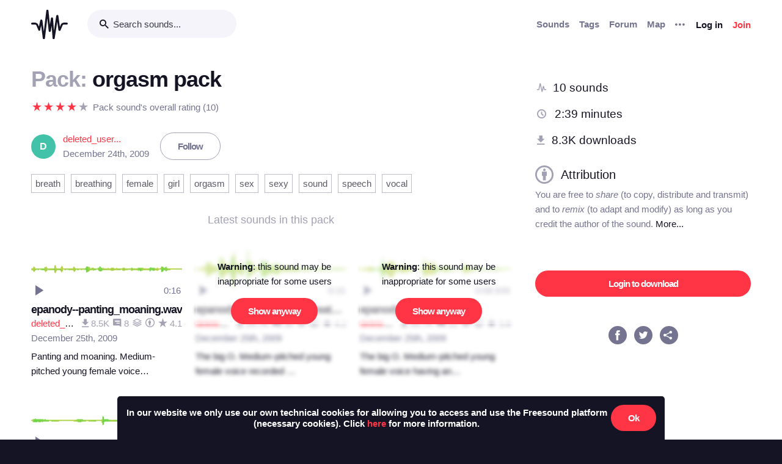

--- FILE ---
content_type: text/html; charset=utf-8
request_url: https://freesound.org/people/deleted_user_1390811/packs/5633/
body_size: 11028
content:



<!doctype html>
<html lang="en">
<head>
    <meta charset="utf-8">
    <meta name="viewport" content="width=0">
    <meta name="theme-color" content="#000000">
    <title>Freesound - orgasm pack by deleted_user_1390811</title>
    <meta name="description" content="Freesound: collaborative database of creative-commons licensed sound for musicians and sound lovers. Have you freed your sound today?">
    <meta name="keywords" content="free, sound">
    <link rel="apple-touch-icon" sizes="180x180" href="/apple-touch-icon.png">
    <link rel="icon" type="image/png" sizes="32x32" href="/favicon-32x32.png">
    <link rel="icon" type="image/png" sizes="16x16" href="/favicon-16x16.png">
    <link rel="manifest" href="/site.webmanifest">
    <link rel="mask-icon" href="/safari-pinned-tab.svg" color="#fd5b65">
    <meta name="theme-color" content="#fd5b65">
    <meta name="msapplication-config" content="none" />
    
    
    
    
    <link id="style" rel="stylesheet" href="/static/bw-frontend/dist/index.c8468909e252.css">
    
    
</head>
<body>
    <noscript>
        You need to enable JavaScript to run this app.
    </noscript>
    

<div class="modal " id="loginModal" tabindex="-1" role="dialog" aria-label="Login modal" aria-hidden="true">
    <div class="modal-wrapper">
        <div class="modal-dialog modal-dialog-centered">
            <div class="modal-content">
                <div class="modal-header">
                    <span class="close" data-dismiss="modal" aria-label="Close">
                        <span class="bw-icon-close ">
    
</span>
                    </span>
                </div>
                <div class="modal-body">
                    
<div class="col-12">
    <div class="text-center">
        <h4 class="v-spacing-5">Log in to Freesound</h4>
        <form id="loginForm" class="bw-form bw-form-less-spacing" method="post" action="/home/login/"><input type="hidden" name="csrfmiddlewaretoken" value="h21cLin7mo7IgqGFJS44mbIwNxFTs97jSJg1Kt590GDuA1Yx1YIBYakYdXO0hNzw">
            <p>
    <label for="id_username">Username:</label>
    <input type="text" name="username" autofocus autocapitalize="none" autocomplete="username" maxlength="150" placeholder="Enter your email or username" required id="id_username">
    
    
  </p>

  
  <p>
    <label for="id_password">Password:</label>
    <input type="password" name="password" autocomplete="current-password" placeholder="Enter your password" required id="id_password">
    
    
      
    
  </p>
            <input type="hidden" name="next" value="/people/deleted_user_1390811/packs/5633/" />
            <button type="submit" class="btn-primary v-spacing-top-2">Log in</button>
        </form>
    </div>
</div>

                </div>
                <div class="modal-footer">
                    
    <a class="v-spacing-top-3" data-toggle="problems-logging-in-modal">Problems logging in?</a>

                </div>
                <div class="modal-extra-info">
                    
    <a data-toggle="registration-modal">Don't have an account? Join now</a>

                </div>
            </div>
        </div>
    </div>
</div>
    

<div class="modal " id="problemsLoggingInModal" tabindex="-1" role="dialog" aria-label="Problems logging in modal" aria-hidden="true">
    <div class="modal-wrapper">
        <div class="modal-dialog modal-dialog-centered">
            <div class="modal-content">
                <div class="modal-header">
                    <span class="close" data-dismiss="modal" aria-label="Close">
                        <span class="bw-icon-close ">
    
</span>
                    </span>
                </div>
                <div class="modal-body">
                    
<div class="col-12">
    <div class="text-center">
        <h4 class="v-spacing-5">Problems logging in?</h4>
        <div class="text-grey v-spacing-top-negative-1 v-spacing-4">
            Enter your email or username below and we'll send you a link to help you login into your account.
        </div>
        <form id="problemsLoggingInModalForm" class="bw-form bw-form-less-spacing" method="post" action="/home/problems/"><input type="hidden" name="csrfmiddlewaretoken" value="h21cLin7mo7IgqGFJS44mbIwNxFTs97jSJg1Kt590GDuA1Yx1YIBYakYdXO0hNzw">
            <p>
    
    <input type="text" name="username_or_email" maxlength="254" placeholder="Your email or username" required id="id_username_or_email">
    
    
      
    
  </p>
            <button id="recovery-account" type="submit" class="btn-primary v-spacing-top-2">Send me a link</button>
        </form>
    </div>
</div>

                </div>
                <div class="modal-footer">
                    
    <a class="v-spacing-top-3" data-link="loginModal"><span class="bw-icon-chevron bw-icon__chevron_left">
    
</span> Back to log in</a>

                </div>
                <div class="modal-extra-info">
                    
                </div>
            </div>
        </div>
    </div>
</div>
    

<div class="modal " id="feedbackRegistration" tabindex="-1" role="dialog" aria-label="Registration complete modal" aria-hidden="true">
    <div class="modal-wrapper">
        <div class="modal-dialog modal-dialog-centered">
            <div class="modal-content">
                <div class="modal-header">
                    <span class="close" data-dismiss="modal" aria-label="Close">
                        <span class="bw-icon-close ">
    
</span>
                    </span>
                </div>
                <div class="modal-body">
                    
<div class="col-12">
    <div class="text-center">
        <h4 class="v-spacing-5">Almost there!</h4>
        <p class="main-text">We've sent a verification link by email</p>
        <p class="secondary-text">Didn't receive the email? Check your Spam folder, it may have been caught by a filter. If you still don't see it, you can <a href="/home/reactivate/">resend the verification email</a>.</p>
    </div>
</div>

                </div>
                <div class="modal-footer">
                    
                </div>
                <div class="modal-extra-info">
                    
                </div>
            </div>
        </div>
    </div>
</div>
    

<div class="modal zindex2000" id="confirmationModal" tabindex="-1" role="dialog" aria-label="Confirmation modal" aria-hidden="true">
    <div class="modal-wrapper">
        <div class="modal-dialog modal-dialog-centered">
            <div class="modal-content">
                <div class="modal-header">
                    <span class="close" data-dismiss="modal" aria-label="Close">
                        <span class="bw-icon-close ">
    
</span>
                    </span>
                </div>
                <div class="modal-body">
                    
    <div class="text-center">
        <h4 id="confirmationModalTitle">Default title</h4>
        <div id="confirmationModalHelpText" class="v-spacing-top-2"></div>
        <div class="row v-spacing-top-4 v-spacing-3">
            <div class="col-4 offset-2">
                <form id="confirmationModalAcceptSubmitForm" method="post" action=""><input type="hidden" name="csrfmiddlewaretoken" value="h21cLin7mo7IgqGFJS44mbIwNxFTs97jSJg1Kt590GDuA1Yx1YIBYakYdXO0hNzw">
                    <button type="submit" class="btn-primary">Yes</button>
                </form>
            </div>
            <div class="col-4">
                <button class="btn-secondary" data-dismiss="modal">Cancel</button>
            </div>
        </div>
    </div>

                </div>
                <div class="modal-footer">
                    
                </div>
                <div class="modal-extra-info">
                    
                </div>
            </div>
        </div>
    </div>
</div>
    <div id="genericModalWrapper"></div>
    <div class="toast" role="alert" aria-live="assertive" aria-atomic="true">
    <div class="toast-body"></div>
</div>
    <div class="notifications-wrapper"></div>
    
    <div class="bw-page" aria-hidden="false">
        
        
        
<nav class="bw-nav">
    <div class="container bw-nav__container">
        <form method="get" action="/search/">
        <div class="bw-nav__logo-search-container">
            <div class="bw-nav__logo">
                <a href="/" class="no-hover"></a>
            </div>
            <div class="input-wrapper">
                <input name="q" type="search" class="bw-nav__search" placeholder="Search sounds..." autocomplete="off" />
            </div>
        </div>
        </form>
        <ul class="bw-nav__actions" role="menu">
            <li class="bw-nav__action d-none d-lg-flex">
    <a class="bw-link--grey font-weight-bold" href="/browse/" role="menuitem">Sounds</a>
</li>
<li class="bw-nav__action d-none d-lg-flex">
    <a class="bw-link--grey font-weight-bold" href="/browse/tags/" role="menuitem">Tags</a>
</li>
<li class="bw-nav__action d-none d-lg-flex">
    <a class="bw-link--grey font-weight-bold" href="/forum/" role="menuitem">Forum</a>
</li>
<li class="bw-nav__action d-none d-lg-flex">
    <a class="bw-link--grey font-weight-bold" href="/browse/geotags/" role="menuitem">Map</a>
</li>
<li class="bw-nav__action dropdown">
    <a class="bw-link--grey bw-nav__menu dropdown-toggle no-hover bw-icon-ellipsis" id="three-dots-menu" aria-label="Menu"
       data-toggle="dropdown" tabindex="0"></a>
    <ul class="dropdown-menu" aria-labelledby="three-dots-menu">
        <li class="bw-nav__action dropdown-item d-lg-none">
            <a class="bw-link--black" href="/browse/">Sounds</a>
        </li>
        <li class="bw-nav__action dropdown-item">
            <a class="bw-link--black" href="/browse/packs/">Packs</a>
        </li>
        <li class="bw-nav__action dropdown-item d-lg-none">
            <a class="bw-link--black" href="/forum/">Forum</a>
        </li>
        <li class="bw-nav__action dropdown-item d-lg-none">
            <a class="bw-link--black" href="/browse/geotags/">Map</a>
        </li>
        <li class="bw-nav__action dropdown-item d-lg-none">
            <a class="bw-link--black" href="/browse/tags/">Tags</a>
        </li>
        <li class="bw-nav__action dropdown-item">
            <a class="bw-link--black" href="/browse/random/">Random sound</a>
        </li>
        <li class="bw-nav__action dropdown-item">
            <a class="bw-link--black" href="/charts/">Charts</a>
        </li>
        <li class="bw-nav__action dropdown-item d-lg-none">
            <a class="bw-link--black" href="/donations/donate/">Donate</a>
        </li>
        <li class="bw-nav__action dropdown-item">
            <a class="bw-link--grey" href="/help/faq/">Help</a>
        </li>
                
    </ul>
</li>

            



    <li class="bw-nav__action">
        <button class="btn-secondary" data-toggle="login-modal" data-target="#loginModal" role="menuitem">Log in</button>
    </li>
    <li class="bw-nav__action d-none d-lg-flex">
        <button class="btn-primary" data-toggle="registration-modal" data-target="#registerModal" role="menuitem">Join</button>
    </li>


        </ul>
    </div>
</nav>
        
        
    <div class="container">
        <div class="navbar-space-filler v-spacing-7 padding-bottom-7 v-spacing-top-5">
            <div class="row no-gutters">
                <div class="col-md-8">
                    <div class="bw-sound-page__information word-wrap-break-word">
                        <div class="row middle">
                            <div class="col-10">
                                <h1><span class="text-light-grey">Pack: </span>orgasm pack </h1>
                            </div>
                        </div>
                        <div class="middle v-spacing-top-2">
<div class="bw-rating__container" 
    data-show-added-rating-on-save="false" 
    
    aria-label="Average rating of ">
    
        
            <div class="bw-rating__star-no-editable" data-value="5">
        
            
                <span class="bw-icon-star text-light-grey">
    
</span>
            
        
            </div>
        
    
        
            <div class="bw-rating__star-no-editable" data-value="4">
        
            
                <span class="bw-icon-star text-red">
    
</span>
            
        
            </div>
        
    
        
            <div class="bw-rating__star-no-editable" data-value="3">
        
            
                <span class="bw-icon-star text-red">
    
</span>
            
        
            </div>
        
    
        
            <div class="bw-rating__star-no-editable" data-value="2">
        
            
                <span class="bw-icon-star text-red">
    
</span>
            
        
            </div>
        
    
        
            <div class="bw-rating__star-no-editable" data-value="1">
        
            
                <span class="bw-icon-star text-red">
    
</span>
            
        
            </div>
        
    
</div><span class="text-grey h-spacing-left-1">Pack sound's overall rating (10)</span></div>
                        <div class="middle bw-sound-page__user v-spacing-top-5">
                            <div class="h-spacing-1 ellipsis">
                                
    <div class="no-avatar text-white opacity-080 " style="background-color:rgb(19, 179, 147);width:40px;height:40px;line-height:40px;font-size:16px;">
        D
    </div>

                            </div>
                            <div class="h-spacing-left-1">
                                <a href="/people/deleted_user_1390811/">deleted_user...</a>
                                <p class="text-grey">December 24th, 2009</p>
                            </div>
                            
                                <div class="h-spacing-left-3">
                                    
                                        <a class="no-hover btn-inverse" href="/follow/follow_user/deleted_user_1390811/?next=/people/deleted_user_1390811/packs/5633/">Follow</a>
                                    
                                </div>
                            
                        </div>
                        <div class="v-spacing-top-3" >
                            
                            <div class="v-spacing-top-3">
                                
                                    <div class="display-inline-block"><a href="/browse/tags/breath/?pack_flt=&quot;5633_orgasm%20pack&quot;"  class="no-hover btn-inverse text-black font-weight-normal border-grey-light text-center no-border-radius padding-1 no-text-wrap h-spacing-1 line-height-38 no-letter-spacing opacity-070 tag-container ">
    breath
</a></div>
                                
                                    <div class="display-inline-block"><a href="/browse/tags/breathing/?pack_flt=&quot;5633_orgasm%20pack&quot;"  class="no-hover btn-inverse text-black font-weight-normal border-grey-light text-center no-border-radius padding-1 no-text-wrap h-spacing-1 line-height-38 no-letter-spacing opacity-070 tag-container ">
    breathing
</a></div>
                                
                                    <div class="display-inline-block"><a href="/browse/tags/female/?pack_flt=&quot;5633_orgasm%20pack&quot;"  class="no-hover btn-inverse text-black font-weight-normal border-grey-light text-center no-border-radius padding-1 no-text-wrap h-spacing-1 line-height-38 no-letter-spacing opacity-070 tag-container ">
    female
</a></div>
                                
                                    <div class="display-inline-block"><a href="/browse/tags/girl/?pack_flt=&quot;5633_orgasm%20pack&quot;"  class="no-hover btn-inverse text-black font-weight-normal border-grey-light text-center no-border-radius padding-1 no-text-wrap h-spacing-1 line-height-38 no-letter-spacing opacity-070 tag-container ">
    girl
</a></div>
                                
                                    <div class="display-inline-block"><a href="/browse/tags/orgasm/?pack_flt=&quot;5633_orgasm%20pack&quot;"  class="no-hover btn-inverse text-black font-weight-normal border-grey-light text-center no-border-radius padding-1 no-text-wrap h-spacing-1 line-height-38 no-letter-spacing opacity-070 tag-container ">
    orgasm
</a></div>
                                
                                    <div class="display-inline-block"><a href="/browse/tags/sex/?pack_flt=&quot;5633_orgasm%20pack&quot;"  class="no-hover btn-inverse text-black font-weight-normal border-grey-light text-center no-border-radius padding-1 no-text-wrap h-spacing-1 line-height-38 no-letter-spacing opacity-070 tag-container ">
    sex
</a></div>
                                
                                    <div class="display-inline-block"><a href="/browse/tags/sexy/?pack_flt=&quot;5633_orgasm%20pack&quot;"  class="no-hover btn-inverse text-black font-weight-normal border-grey-light text-center no-border-radius padding-1 no-text-wrap h-spacing-1 line-height-38 no-letter-spacing opacity-070 tag-container ">
    sexy
</a></div>
                                
                                    <div class="display-inline-block"><a href="/browse/tags/sound/?pack_flt=&quot;5633_orgasm%20pack&quot;"  class="no-hover btn-inverse text-black font-weight-normal border-grey-light text-center no-border-radius padding-1 no-text-wrap h-spacing-1 line-height-38 no-letter-spacing opacity-070 tag-container ">
    sound
</a></div>
                                
                                    <div class="display-inline-block"><a href="/browse/tags/speech/?pack_flt=&quot;5633_orgasm%20pack&quot;"  class="no-hover btn-inverse text-black font-weight-normal border-grey-light text-center no-border-radius padding-1 no-text-wrap h-spacing-1 line-height-38 no-letter-spacing opacity-070 tag-container ">
    speech
</a></div>
                                
                                    <div class="display-inline-block"><a href="/browse/tags/vocal/?pack_flt=&quot;5633_orgasm%20pack&quot;"  class="no-hover btn-inverse text-black font-weight-normal border-grey-light text-center no-border-radius padding-1 no-text-wrap h-spacing-1 line-height-38 no-letter-spacing opacity-070 tag-container ">
    vocal
</a></div>
                                
                            </div>
                        </div>
                        <div class="v-spacing-top-5">
                            <div class="text-center text-18 text-light-grey v-spacing-3">Latest sounds in this pack</div>
                            
                                <div class="row">
                                    
                                        <div class="col-6 col-sm-4">
                                            




    
        
        
        <div class="v-spacing-3 overflow-hidden " aria-label="Sound epanody--panting_moaning.wav by deleted_user_1390811">
            <div
    class="bw-player"
    data-sound-id="86684"
    data-size="small"

    data-collection="false"
    data-collection-modal-content-url="" 
    

    data-bookmark="true"
    data-bookmark-modal-url="/home/bookmarks/get_form_for_sound/86684/"
    data-add-bookmark-url="/home/bookmarks/add/86684/"

    data-similar-sounds="true"
    data-similar-sounds-modal-url="/people/deleted_user_1390811/sounds/86684/similar/?ajax=1"
    data-remix-group="false"
    data-remix-group-modal-url="/people/deleted_user_1390811/sounds/86684/remixes/?ajax=1"
    data-mp3="https://cdn.freesound.org/previews/86/86684_1390811-lq.mp3"
    data-ogg="https://cdn.freesound.org/previews/86/86684_1390811-lq.ogg"
    data-waveform="https://cdn.freesound.org/displays/86/86684_1390811_wave_bw_M.png"
    data-spectrum="https://cdn.freesound.org/displays/86/86684_1390811_spec_bw_M.jpg"
    data-title="epanody--panting_moaning.wav"
    data-duration="16.2656"
    data-samplerate="44100.0"
    data-show-milliseconds="false"
    data-favorite="false"
    data-num-comments="8" 
    data-num-downloads="8459" 
    
    tabindex="0">  
</div>
            
            <div class="display-none bw-player__rate__widget">
<div class="bw-rating__container" 
    data-show-added-rating-on-save="false" 
    
    aria-label="Average rating of 4.1">
    
        
            <input class="bw-rating__input" type="radio" name="rate-86684" data-rate-url="/people/deleted_user_1390811/sounds/86684/rate/5/" id="rate-86684-5" value="5">
            <label for="rate-86684-5" data-value="5" aria-label="Rate sound 5 stars">
        
            
                <span class="bw-icon-star text-light-grey">
    
</span>
            
        
            </label>
        
    
        
            <input class="bw-rating__input" type="radio" name="rate-86684" data-rate-url="/people/deleted_user_1390811/sounds/86684/rate/4/" id="rate-86684-4" value="4">
            <label for="rate-86684-4" data-value="4" aria-label="Rate sound 4 stars">
        
            
                <span class="bw-icon-star text-red">
    
</span>
            
        
            </label>
        
    
        
            <input class="bw-rating__input" type="radio" name="rate-86684" data-rate-url="/people/deleted_user_1390811/sounds/86684/rate/3/" id="rate-86684-3" value="3">
            <label for="rate-86684-3" data-value="3" aria-label="Rate sound 3 stars">
        
            
                <span class="bw-icon-star text-red">
    
</span>
            
        
            </label>
        
    
        
            <input class="bw-rating__input" type="radio" name="rate-86684" data-rate-url="/people/deleted_user_1390811/sounds/86684/rate/2/" id="rate-86684-2" value="2">
            <label for="rate-86684-2" data-value="2" aria-label="Rate sound 2 stars">
        
            
                <span class="bw-icon-star text-red">
    
</span>
            
        
            </label>
        
    
        
            <input class="bw-rating__input" type="radio" name="rate-86684" data-rate-url="/people/deleted_user_1390811/sounds/86684/rate/1/" id="rate-86684-1" value="1">
            <label for="rate-86684-1" data-value="1" aria-label="Rate sound 1 star">
        
            
                <span class="bw-icon-star text-red">
    
</span>
            
        
            </label>
        
    
</div></div>
            <div class="between line-height-percentage-150 v-spacing-top-1">
                <h5 class="ellipsis">
                    <a class="bw-link--black" href="/people/deleted_user_1390811/sounds/86684/" title="epanody--panting_moaning.wav">epanody--panting_moaning.wav</a>
                </h5>
                
            </div>
            <div class="between">
                <div class="ellipsis">
                    <a href="/people/deleted_user_1390811/" title="Username: deleted_user_1390811">deleted_user_1390811</a>
                </div>
                

<div class="right text-light-grey col-auto" style="max-height: 22px;overflow: hidden;padding-right:0px!important;padding-left:0px!important;">                    
    
    <div class="h-spacing-left-1" title="8459 downloads">
        <a href="javascript:void(0)" data-toggle="modal-default" data-modal-content-url="/people/deleted_user_1390811/sounds/86684/downloaders/?ajax=1" class="bw-link--grey-light">
            <span class="bw-icon-download" style="font-size:90%;"></span> 8.5K
        </a>
    </div>
    
    
    <div class="h-spacing-left-1" title="8 comments">
        <a href="javascript:void(0)" data-toggle="modal-default" data-modal-content-url="/people/deleted_user_1390811/sounds/86684/comments/?ajax=1" class="bw-link--grey-light">
            <span class="bw-icon-comments" style="font-size:90%;"></span> 8
        </a>
    </div>
    
    
    <div class="h-spacing-left-1" title="Pack: orgasm pack">
        <a href="/people/deleted_user_1390811/packs/5633/" class="bw-link--grey-light">
            <span class="bw-icon-stack"></span>
        </a>
    </div>
    
    
    <div class="h-spacing-left-1" title="License: ">
        <span class="bw-icon-by"></span>
    </div>
    
    <div class="h-spacing-left-1" title="Overall rating (85 ratings)">
        <span class="bw-icon-star"></span><span class="bw-rating__avg"> 4.1</span>
    </div>
    
</div>
            </div>
            <div>
                <span class="text-grey timesince-target">December 25th, 2009</span>
            </div>
            
                
                <div class="v-spacing-top-1 bw-player__description-height" title="Panting and moaning. Medium-pitched young female voice recorded in stereo with a Gigaware microphone headset. ">
                    Panting and moaning. Medium-pitched young female voice…
                </div>
                
            
            
        </div>
        
        
        
        

    

                                        </div>
                                    
                                        <div class="col-6 col-sm-4">
                                            




    
        
        
            <div class="explicit-sound-blocker blocker-small">
                <p><b>Warning</b>: this sound may be inappropriate for some users</p>
                <button class="btn-primary">Show anyway</button>
            </div>
        
        <div class="v-spacing-3 overflow-hidden blur" aria-label="Sound epanody--orgasm_and_breathing.wav by deleted_user_1390811">
            <div
    class="bw-player"
    data-sound-id="86683"
    data-size="small"

    data-collection="false"
    data-collection-modal-content-url="" 
    

    data-bookmark="true"
    data-bookmark-modal-url="/home/bookmarks/get_form_for_sound/86683/"
    data-add-bookmark-url="/home/bookmarks/add/86683/"

    data-similar-sounds="true"
    data-similar-sounds-modal-url="/people/deleted_user_1390811/sounds/86683/similar/?ajax=1"
    data-remix-group="false"
    data-remix-group-modal-url="/people/deleted_user_1390811/sounds/86683/remixes/?ajax=1"
    data-mp3="https://cdn.freesound.org/previews/86/86683_1390811-lq.mp3"
    data-ogg="https://cdn.freesound.org/previews/86/86683_1390811-lq.ogg"
    data-waveform="https://cdn.freesound.org/displays/86/86683_1390811_wave_bw_M.png"
    data-spectrum="https://cdn.freesound.org/displays/86/86683_1390811_spec_bw_M.jpg"
    data-title="epanody--orgasm_and_breathing.wav"
    data-duration="15.9289"
    data-samplerate="44100.0"
    data-show-milliseconds="false"
    data-favorite="false"
    data-num-comments="30" 
    data-num-downloads="19740" 
    
    tabindex="0">  
</div>
            
            <div class="display-none bw-player__rate__widget">
<div class="bw-rating__container" 
    data-show-added-rating-on-save="false" 
    
    aria-label="Average rating of 4.2">
    
        
            <input class="bw-rating__input" type="radio" name="rate-86683" data-rate-url="/people/deleted_user_1390811/sounds/86683/rate/5/" id="rate-86683-5" value="5">
            <label for="rate-86683-5" data-value="5" aria-label="Rate sound 5 stars">
        
            
                <span class="bw-icon-star text-light-grey">
    
</span>
            
        
            </label>
        
    
        
            <input class="bw-rating__input" type="radio" name="rate-86683" data-rate-url="/people/deleted_user_1390811/sounds/86683/rate/4/" id="rate-86683-4" value="4">
            <label for="rate-86683-4" data-value="4" aria-label="Rate sound 4 stars">
        
            
                <span class="bw-icon-star text-red">
    
</span>
            
        
            </label>
        
    
        
            <input class="bw-rating__input" type="radio" name="rate-86683" data-rate-url="/people/deleted_user_1390811/sounds/86683/rate/3/" id="rate-86683-3" value="3">
            <label for="rate-86683-3" data-value="3" aria-label="Rate sound 3 stars">
        
            
                <span class="bw-icon-star text-red">
    
</span>
            
        
            </label>
        
    
        
            <input class="bw-rating__input" type="radio" name="rate-86683" data-rate-url="/people/deleted_user_1390811/sounds/86683/rate/2/" id="rate-86683-2" value="2">
            <label for="rate-86683-2" data-value="2" aria-label="Rate sound 2 stars">
        
            
                <span class="bw-icon-star text-red">
    
</span>
            
        
            </label>
        
    
        
            <input class="bw-rating__input" type="radio" name="rate-86683" data-rate-url="/people/deleted_user_1390811/sounds/86683/rate/1/" id="rate-86683-1" value="1">
            <label for="rate-86683-1" data-value="1" aria-label="Rate sound 1 star">
        
            
                <span class="bw-icon-star text-red">
    
</span>
            
        
            </label>
        
    
</div></div>
            <div class="between line-height-percentage-150 v-spacing-top-1">
                <h5 class="ellipsis">
                    <a class="bw-link--black" href="/people/deleted_user_1390811/sounds/86683/" title="epanody--orgasm_and_breathing.wav">epanody--orgasm_and_breathing.wav</a>
                </h5>
                
            </div>
            <div class="between">
                <div class="ellipsis">
                    <a href="/people/deleted_user_1390811/" title="Username: deleted_user_1390811">deleted_user_1390811</a>
                </div>
                

<div class="right text-light-grey col-auto" style="max-height: 22px;overflow: hidden;padding-right:0px!important;padding-left:0px!important;">                    
    
    <div class="h-spacing-left-1" title="19740 downloads">
        <a href="javascript:void(0)" data-toggle="modal-default" data-modal-content-url="/people/deleted_user_1390811/sounds/86683/downloaders/?ajax=1" class="bw-link--grey-light">
            <span class="bw-icon-download" style="font-size:90%;"></span> 19.7K
        </a>
    </div>
    
    
    <div class="h-spacing-left-1" title="30 comments">
        <a href="javascript:void(0)" data-toggle="modal-default" data-modal-content-url="/people/deleted_user_1390811/sounds/86683/comments/?ajax=1" class="bw-link--grey-light">
            <span class="bw-icon-comments" style="font-size:90%;"></span> 30
        </a>
    </div>
    
    
    <div class="h-spacing-left-1" title="Pack: orgasm pack">
        <a href="/people/deleted_user_1390811/packs/5633/" class="bw-link--grey-light">
            <span class="bw-icon-stack"></span>
        </a>
    </div>
    
    
    <div class="h-spacing-left-1" title="License: ">
        <span class="bw-icon-by"></span>
    </div>
    
    <div class="h-spacing-left-1" title="Overall rating (230 ratings)">
        <span class="bw-icon-star"></span><span class="bw-rating__avg"> 4.2</span>
    </div>
    
</div>
            </div>
            <div>
                <span class="text-grey timesince-target">December 25th, 2009</span>
            </div>
            
                
                <div class="v-spacing-top-1 bw-player__description-height" title="The big O. Medium-pitched young female voice recorded in stereo with a Gigaware microphone headset. Orgasm and contented breathing...">
                    The big O. Medium-pitched young female voice recorded …
                </div>
                
            
            
        </div>
        
        
        
        

    

                                        </div>
                                    
                                        <div class="col-6 col-sm-4">
                                            




    
        
        
            <div class="explicit-sound-blocker blocker-small">
                <p><b>Warning</b>: this sound may be inappropriate for some users</p>
                <button class="btn-primary">Show anyway</button>
            </div>
        
        <div class="v-spacing-3 overflow-hidden blur" aria-label="Sound epanody--orgasm1.wav by deleted_user_1390811">
            <div
    class="bw-player"
    data-sound-id="86682"
    data-size="small"

    data-collection="false"
    data-collection-modal-content-url="" 
    

    data-bookmark="true"
    data-bookmark-modal-url="/home/bookmarks/get_form_for_sound/86682/"
    data-add-bookmark-url="/home/bookmarks/add/86682/"

    data-similar-sounds="true"
    data-similar-sounds-modal-url="/people/deleted_user_1390811/sounds/86682/similar/?ajax=1"
    data-remix-group="false"
    data-remix-group-modal-url="/people/deleted_user_1390811/sounds/86682/remixes/?ajax=1"
    data-mp3="https://cdn.freesound.org/previews/86/86682_1390811-lq.mp3"
    data-ogg="https://cdn.freesound.org/previews/86/86682_1390811-lq.ogg"
    data-waveform="https://cdn.freesound.org/displays/86/86682_1390811_wave_bw_M.png"
    data-spectrum="https://cdn.freesound.org/displays/86/86682_1390811_spec_bw_M.jpg"
    data-title="epanody--orgasm1.wav"
    data-duration="8.93968"
    data-samplerate="44100.0"
    data-show-milliseconds="true"
    data-favorite="false"
    data-num-comments="12" 
    data-num-downloads="16698" 
    
    tabindex="0">  
</div>
            
            <div class="display-none bw-player__rate__widget">
<div class="bw-rating__container" 
    data-show-added-rating-on-save="false" 
    
    aria-label="Average rating of 3.8">
    
        
            <input class="bw-rating__input" type="radio" name="rate-86682" data-rate-url="/people/deleted_user_1390811/sounds/86682/rate/5/" id="rate-86682-5" value="5">
            <label for="rate-86682-5" data-value="5" aria-label="Rate sound 5 stars">
        
            
                <span class="bw-icon-star text-light-grey">
    
</span>
            
        
            </label>
        
    
        
            <input class="bw-rating__input" type="radio" name="rate-86682" data-rate-url="/people/deleted_user_1390811/sounds/86682/rate/4/" id="rate-86682-4" value="4">
            <label for="rate-86682-4" data-value="4" aria-label="Rate sound 4 stars">
        
            
                <span class="bw-icon-half-star text-red">
    
        <span class="path1"></span><span class="path2"></span>
        
    
</span>
            
        
            </label>
        
    
        
            <input class="bw-rating__input" type="radio" name="rate-86682" data-rate-url="/people/deleted_user_1390811/sounds/86682/rate/3/" id="rate-86682-3" value="3">
            <label for="rate-86682-3" data-value="3" aria-label="Rate sound 3 stars">
        
            
                <span class="bw-icon-star text-red">
    
</span>
            
        
            </label>
        
    
        
            <input class="bw-rating__input" type="radio" name="rate-86682" data-rate-url="/people/deleted_user_1390811/sounds/86682/rate/2/" id="rate-86682-2" value="2">
            <label for="rate-86682-2" data-value="2" aria-label="Rate sound 2 stars">
        
            
                <span class="bw-icon-star text-red">
    
</span>
            
        
            </label>
        
    
        
            <input class="bw-rating__input" type="radio" name="rate-86682" data-rate-url="/people/deleted_user_1390811/sounds/86682/rate/1/" id="rate-86682-1" value="1">
            <label for="rate-86682-1" data-value="1" aria-label="Rate sound 1 star">
        
            
                <span class="bw-icon-star text-red">
    
</span>
            
        
            </label>
        
    
</div></div>
            <div class="between line-height-percentage-150 v-spacing-top-1">
                <h5 class="ellipsis">
                    <a class="bw-link--black" href="/people/deleted_user_1390811/sounds/86682/" title="epanody--orgasm1.wav">epanody--orgasm1.wav</a>
                </h5>
                
            </div>
            <div class="between">
                <div class="ellipsis">
                    <a href="/people/deleted_user_1390811/" title="Username: deleted_user_1390811">deleted_user_1390811</a>
                </div>
                

<div class="right text-light-grey col-auto" style="max-height: 22px;overflow: hidden;padding-right:0px!important;padding-left:0px!important;">                    
    
    <div class="h-spacing-left-1" title="16698 downloads">
        <a href="javascript:void(0)" data-toggle="modal-default" data-modal-content-url="/people/deleted_user_1390811/sounds/86682/downloaders/?ajax=1" class="bw-link--grey-light">
            <span class="bw-icon-download" style="font-size:90%;"></span> 16.7K
        </a>
    </div>
    
    
    <div class="h-spacing-left-1" title="12 comments">
        <a href="javascript:void(0)" data-toggle="modal-default" data-modal-content-url="/people/deleted_user_1390811/sounds/86682/comments/?ajax=1" class="bw-link--grey-light">
            <span class="bw-icon-comments" style="font-size:90%;"></span> 12
        </a>
    </div>
    
    
    <div class="h-spacing-left-1" title="Pack: orgasm pack">
        <a href="/people/deleted_user_1390811/packs/5633/" class="bw-link--grey-light">
            <span class="bw-icon-stack"></span>
        </a>
    </div>
    
    
    <div class="h-spacing-left-1" title="License: ">
        <span class="bw-icon-by"></span>
    </div>
    
    <div class="h-spacing-left-1" title="Overall rating (132 ratings)">
        <span class="bw-icon-star"></span><span class="bw-rating__avg"> 3.8</span>
    </div>
    
</div>
            </div>
            <div>
                <span class="text-grey timesince-target">December 25th, 2009</span>
            </div>
            
                
                <div class="v-spacing-top-1 bw-player__description-height" title="The big O. Medium-pitched young female voice having an orgasm, recorded in stereo with a Gigaware microphone headset.  ">
                    The big O. Medium-pitched young female voice having an…
                </div>
                
            
            
        </div>
        
        
        
        

    

                                        </div>
                                    
                                        <div class="col-6 col-sm-4">
                                            




    
        
        
        <div class="v-spacing-3 overflow-hidden " aria-label="Sound epanody--oh_yeah.wav by deleted_user_1390811">
            <div
    class="bw-player"
    data-sound-id="86681"
    data-size="small"

    data-collection="false"
    data-collection-modal-content-url="" 
    

    data-bookmark="true"
    data-bookmark-modal-url="/home/bookmarks/get_form_for_sound/86681/"
    data-add-bookmark-url="/home/bookmarks/add/86681/"

    data-similar-sounds="true"
    data-similar-sounds-modal-url="/people/deleted_user_1390811/sounds/86681/similar/?ajax=1"
    data-remix-group="false"
    data-remix-group-modal-url="/people/deleted_user_1390811/sounds/86681/remixes/?ajax=1"
    data-mp3="https://cdn.freesound.org/previews/86/86681_1390811-lq.mp3"
    data-ogg="https://cdn.freesound.org/previews/86/86681_1390811-lq.ogg"
    data-waveform="https://cdn.freesound.org/displays/86/86681_1390811_wave_bw_M.png"
    data-spectrum="https://cdn.freesound.org/displays/86/86681_1390811_spec_bw_M.jpg"
    data-title="epanody--oh_yeah.wav"
    data-duration="10.031"
    data-samplerate="44100.0"
    data-show-milliseconds="false"
    data-favorite="false"
    data-num-comments="5" 
    data-num-downloads="4827" 
    
    tabindex="0">  
</div>
            
            <div class="display-none bw-player__rate__widget">
<div class="bw-rating__container" 
    data-show-added-rating-on-save="false" 
    
    aria-label="Average rating of 3.7">
    
        
            <input class="bw-rating__input" type="radio" name="rate-86681" data-rate-url="/people/deleted_user_1390811/sounds/86681/rate/5/" id="rate-86681-5" value="5">
            <label for="rate-86681-5" data-value="5" aria-label="Rate sound 5 stars">
        
            
                <span class="bw-icon-star text-light-grey">
    
</span>
            
        
            </label>
        
    
        
            <input class="bw-rating__input" type="radio" name="rate-86681" data-rate-url="/people/deleted_user_1390811/sounds/86681/rate/4/" id="rate-86681-4" value="4">
            <label for="rate-86681-4" data-value="4" aria-label="Rate sound 4 stars">
        
            
                <span class="bw-icon-half-star text-red">
    
        <span class="path1"></span><span class="path2"></span>
        
    
</span>
            
        
            </label>
        
    
        
            <input class="bw-rating__input" type="radio" name="rate-86681" data-rate-url="/people/deleted_user_1390811/sounds/86681/rate/3/" id="rate-86681-3" value="3">
            <label for="rate-86681-3" data-value="3" aria-label="Rate sound 3 stars">
        
            
                <span class="bw-icon-star text-red">
    
</span>
            
        
            </label>
        
    
        
            <input class="bw-rating__input" type="radio" name="rate-86681" data-rate-url="/people/deleted_user_1390811/sounds/86681/rate/2/" id="rate-86681-2" value="2">
            <label for="rate-86681-2" data-value="2" aria-label="Rate sound 2 stars">
        
            
                <span class="bw-icon-star text-red">
    
</span>
            
        
            </label>
        
    
        
            <input class="bw-rating__input" type="radio" name="rate-86681" data-rate-url="/people/deleted_user_1390811/sounds/86681/rate/1/" id="rate-86681-1" value="1">
            <label for="rate-86681-1" data-value="1" aria-label="Rate sound 1 star">
        
            
                <span class="bw-icon-star text-red">
    
</span>
            
        
            </label>
        
    
</div></div>
            <div class="between line-height-percentage-150 v-spacing-top-1">
                <h5 class="ellipsis">
                    <a class="bw-link--black" href="/people/deleted_user_1390811/sounds/86681/" title="epanody--oh_yeah.wav">epanody--oh_yeah.wav</a>
                </h5>
                
            </div>
            <div class="between">
                <div class="ellipsis">
                    <a href="/people/deleted_user_1390811/" title="Username: deleted_user_1390811">deleted_user_1390811</a>
                </div>
                

<div class="right text-light-grey col-auto" style="max-height: 22px;overflow: hidden;padding-right:0px!important;padding-left:0px!important;">                    
    
    <div class="h-spacing-left-1" title="4827 downloads">
        <a href="javascript:void(0)" data-toggle="modal-default" data-modal-content-url="/people/deleted_user_1390811/sounds/86681/downloaders/?ajax=1" class="bw-link--grey-light">
            <span class="bw-icon-download" style="font-size:90%;"></span> 4.8K
        </a>
    </div>
    
    
    <div class="h-spacing-left-1" title="5 comments">
        <a href="javascript:void(0)" data-toggle="modal-default" data-modal-content-url="/people/deleted_user_1390811/sounds/86681/comments/?ajax=1" class="bw-link--grey-light">
            <span class="bw-icon-comments" style="font-size:90%;"></span> 5
        </a>
    </div>
    
    
    <div class="h-spacing-left-1" title="Pack: orgasm pack">
        <a href="/people/deleted_user_1390811/packs/5633/" class="bw-link--grey-light">
            <span class="bw-icon-stack"></span>
        </a>
    </div>
    
    
    <div class="h-spacing-left-1" title="License: ">
        <span class="bw-icon-by"></span>
    </div>
    
    <div class="h-spacing-left-1" title="Overall rating (52 ratings)">
        <span class="bw-icon-star"></span><span class="bw-rating__avg"> 3.7</span>
    </div>
    
</div>
            </div>
            <div>
                <span class="text-grey timesince-target">December 25th, 2009</span>
            </div>
            
                
                <div class="v-spacing-top-1 bw-player__description-height" title="Breathing hard and sighs &quot;oh yeah&quot;. Medium-pitched young female voice recorded in stereo with a Gigaware microphone headset. ">
                    Breathing hard and sighs "oh yeah". Medium-pitched you…
                </div>
                
            
            
        </div>
        
        
        
        

    

                                        </div>
                                    
                                        <div class="col-6 col-sm-4">
                                            




    
        
        
        <div class="v-spacing-3 overflow-hidden " aria-label="Sound epanody--moaning-gettingcloser.wav by deleted_user_1390811">
            <div
    class="bw-player"
    data-sound-id="86680"
    data-size="small"

    data-collection="false"
    data-collection-modal-content-url="" 
    

    data-bookmark="true"
    data-bookmark-modal-url="/home/bookmarks/get_form_for_sound/86680/"
    data-add-bookmark-url="/home/bookmarks/add/86680/"

    data-similar-sounds="true"
    data-similar-sounds-modal-url="/people/deleted_user_1390811/sounds/86680/similar/?ajax=1"
    data-remix-group="true"
    data-remix-group-modal-url="/people/deleted_user_1390811/sounds/86680/remixes/?ajax=1"
    data-mp3="https://cdn.freesound.org/previews/86/86680_1390811-lq.mp3"
    data-ogg="https://cdn.freesound.org/previews/86/86680_1390811-lq.ogg"
    data-waveform="https://cdn.freesound.org/displays/86/86680_1390811_wave_bw_M.png"
    data-spectrum="https://cdn.freesound.org/displays/86/86680_1390811_spec_bw_M.jpg"
    data-title="epanody--moaning-gettingcloser.wav"
    data-duration="17.5775"
    data-samplerate="44100.0"
    data-show-milliseconds="false"
    data-favorite="false"
    data-num-comments="13" 
    data-num-downloads="9919" 
    
    tabindex="0">  
</div>
            
            <div class="display-none bw-player__rate__widget">
<div class="bw-rating__container" 
    data-show-added-rating-on-save="false" 
    
    aria-label="Average rating of 4.0">
    
        
            <input class="bw-rating__input" type="radio" name="rate-86680" data-rate-url="/people/deleted_user_1390811/sounds/86680/rate/5/" id="rate-86680-5" value="5">
            <label for="rate-86680-5" data-value="5" aria-label="Rate sound 5 stars">
        
            
                <span class="bw-icon-star text-light-grey">
    
</span>
            
        
            </label>
        
    
        
            <input class="bw-rating__input" type="radio" name="rate-86680" data-rate-url="/people/deleted_user_1390811/sounds/86680/rate/4/" id="rate-86680-4" value="4">
            <label for="rate-86680-4" data-value="4" aria-label="Rate sound 4 stars">
        
            
                <span class="bw-icon-half-star text-red">
    
        <span class="path1"></span><span class="path2"></span>
        
    
</span>
            
        
            </label>
        
    
        
            <input class="bw-rating__input" type="radio" name="rate-86680" data-rate-url="/people/deleted_user_1390811/sounds/86680/rate/3/" id="rate-86680-3" value="3">
            <label for="rate-86680-3" data-value="3" aria-label="Rate sound 3 stars">
        
            
                <span class="bw-icon-star text-red">
    
</span>
            
        
            </label>
        
    
        
            <input class="bw-rating__input" type="radio" name="rate-86680" data-rate-url="/people/deleted_user_1390811/sounds/86680/rate/2/" id="rate-86680-2" value="2">
            <label for="rate-86680-2" data-value="2" aria-label="Rate sound 2 stars">
        
            
                <span class="bw-icon-star text-red">
    
</span>
            
        
            </label>
        
    
        
            <input class="bw-rating__input" type="radio" name="rate-86680" data-rate-url="/people/deleted_user_1390811/sounds/86680/rate/1/" id="rate-86680-1" value="1">
            <label for="rate-86680-1" data-value="1" aria-label="Rate sound 1 star">
        
            
                <span class="bw-icon-star text-red">
    
</span>
            
        
            </label>
        
    
</div></div>
            <div class="between line-height-percentage-150 v-spacing-top-1">
                <h5 class="ellipsis">
                    <a class="bw-link--black" href="/people/deleted_user_1390811/sounds/86680/" title="epanody--moaning-gettingcloser.wav">epanody--moaning-gettingcloser.wav</a>
                </h5>
                
            </div>
            <div class="between">
                <div class="ellipsis">
                    <a href="/people/deleted_user_1390811/" title="Username: deleted_user_1390811">deleted_user_1390811</a>
                </div>
                

<div class="right text-light-grey col-auto" style="max-height: 22px;overflow: hidden;padding-right:0px!important;padding-left:0px!important;">                    
    
    <div class="h-spacing-left-1" title="9919 downloads">
        <a href="javascript:void(0)" data-toggle="modal-default" data-modal-content-url="/people/deleted_user_1390811/sounds/86680/downloaders/?ajax=1" class="bw-link--grey-light">
            <span class="bw-icon-download" style="font-size:90%;"></span> 9.9K
        </a>
    </div>
    
    
    <div class="h-spacing-left-1" title="13 comments">
        <a href="javascript:void(0)" data-toggle="modal-default" data-modal-content-url="/people/deleted_user_1390811/sounds/86680/comments/?ajax=1" class="bw-link--grey-light">
            <span class="bw-icon-comments" style="font-size:90%;"></span> 13
        </a>
    </div>
    
    
    <div class="h-spacing-left-1" title="Pack: orgasm pack">
        <a href="/people/deleted_user_1390811/packs/5633/" class="bw-link--grey-light">
            <span class="bw-icon-stack"></span>
        </a>
    </div>
    
    
    <div class="h-spacing-left-1" title="License: ">
        <span class="bw-icon-by"></span>
    </div>
    
    <div class="h-spacing-left-1" title="Overall rating (107 ratings)">
        <span class="bw-icon-star"></span><span class="bw-rating__avg"> 4.0</span>
    </div>
    
</div>
            </div>
            <div>
                <span class="text-grey timesince-target">December 25th, 2009</span>
            </div>
            
                
                <div class="v-spacing-top-1 bw-player__description-height" title="Sounds like she&#x27;s getting closer... Medium-pitched young female voice recorded in stereo with a Gigaware microphone headset. ">
                    Sounds like she's getting closer... Medium-pitched you…
                </div>
                
            
            
        </div>
        
        
        
        

    

                                        </div>
                                    
                                        <div class="col-6 col-sm-4">
                                            




    
        
        
        <div class="v-spacing-3 overflow-hidden " aria-label="Sound epanody--moaning-do it again.wav by deleted_user_1390811">
            <div
    class="bw-player"
    data-sound-id="86679"
    data-size="small"

    data-collection="false"
    data-collection-modal-content-url="" 
    

    data-bookmark="true"
    data-bookmark-modal-url="/home/bookmarks/get_form_for_sound/86679/"
    data-add-bookmark-url="/home/bookmarks/add/86679/"

    data-similar-sounds="true"
    data-similar-sounds-modal-url="/people/deleted_user_1390811/sounds/86679/similar/?ajax=1"
    data-remix-group="false"
    data-remix-group-modal-url="/people/deleted_user_1390811/sounds/86679/remixes/?ajax=1"
    data-mp3="https://cdn.freesound.org/previews/86/86679_1390811-lq.mp3"
    data-ogg="https://cdn.freesound.org/previews/86/86679_1390811-lq.ogg"
    data-waveform="https://cdn.freesound.org/displays/86/86679_1390811_wave_bw_M.png"
    data-spectrum="https://cdn.freesound.org/displays/86/86679_1390811_spec_bw_M.jpg"
    data-title="epanody--moaning-do it again.wav"
    data-duration="13.8391"
    data-samplerate="44100.0"
    data-show-milliseconds="false"
    data-favorite="false"
    data-num-comments="4" 
    data-num-downloads="3483" 
    
    tabindex="0">  
</div>
            
            <div class="display-none bw-player__rate__widget">
<div class="bw-rating__container" 
    data-show-added-rating-on-save="false" 
    
    aria-label="Average rating of 3.9">
    
        
            <input class="bw-rating__input" type="radio" name="rate-86679" data-rate-url="/people/deleted_user_1390811/sounds/86679/rate/5/" id="rate-86679-5" value="5">
            <label for="rate-86679-5" data-value="5" aria-label="Rate sound 5 stars">
        
            
                <span class="bw-icon-star text-light-grey">
    
</span>
            
        
            </label>
        
    
        
            <input class="bw-rating__input" type="radio" name="rate-86679" data-rate-url="/people/deleted_user_1390811/sounds/86679/rate/4/" id="rate-86679-4" value="4">
            <label for="rate-86679-4" data-value="4" aria-label="Rate sound 4 stars">
        
            
                <span class="bw-icon-half-star text-red">
    
        <span class="path1"></span><span class="path2"></span>
        
    
</span>
            
        
            </label>
        
    
        
            <input class="bw-rating__input" type="radio" name="rate-86679" data-rate-url="/people/deleted_user_1390811/sounds/86679/rate/3/" id="rate-86679-3" value="3">
            <label for="rate-86679-3" data-value="3" aria-label="Rate sound 3 stars">
        
            
                <span class="bw-icon-star text-red">
    
</span>
            
        
            </label>
        
    
        
            <input class="bw-rating__input" type="radio" name="rate-86679" data-rate-url="/people/deleted_user_1390811/sounds/86679/rate/2/" id="rate-86679-2" value="2">
            <label for="rate-86679-2" data-value="2" aria-label="Rate sound 2 stars">
        
            
                <span class="bw-icon-star text-red">
    
</span>
            
        
            </label>
        
    
        
            <input class="bw-rating__input" type="radio" name="rate-86679" data-rate-url="/people/deleted_user_1390811/sounds/86679/rate/1/" id="rate-86679-1" value="1">
            <label for="rate-86679-1" data-value="1" aria-label="Rate sound 1 star">
        
            
                <span class="bw-icon-star text-red">
    
</span>
            
        
            </label>
        
    
</div></div>
            <div class="between line-height-percentage-150 v-spacing-top-1">
                <h5 class="ellipsis">
                    <a class="bw-link--black" href="/people/deleted_user_1390811/sounds/86679/" title="epanody--moaning-do it again.wav">epanody--moaning-do it again.wav</a>
                </h5>
                
            </div>
            <div class="between">
                <div class="ellipsis">
                    <a href="/people/deleted_user_1390811/" title="Username: deleted_user_1390811">deleted_user_1390811</a>
                </div>
                

<div class="right text-light-grey col-auto" style="max-height: 22px;overflow: hidden;padding-right:0px!important;padding-left:0px!important;">                    
    
    <div class="h-spacing-left-1" title="3483 downloads">
        <a href="javascript:void(0)" data-toggle="modal-default" data-modal-content-url="/people/deleted_user_1390811/sounds/86679/downloaders/?ajax=1" class="bw-link--grey-light">
            <span class="bw-icon-download" style="font-size:90%;"></span> 3.5K
        </a>
    </div>
    
    
    <div class="h-spacing-left-1" title="4 comments">
        <a href="javascript:void(0)" data-toggle="modal-default" data-modal-content-url="/people/deleted_user_1390811/sounds/86679/comments/?ajax=1" class="bw-link--grey-light">
            <span class="bw-icon-comments" style="font-size:90%;"></span> 4
        </a>
    </div>
    
    
    <div class="h-spacing-left-1" title="Pack: orgasm pack">
        <a href="/people/deleted_user_1390811/packs/5633/" class="bw-link--grey-light">
            <span class="bw-icon-stack"></span>
        </a>
    </div>
    
    
    <div class="h-spacing-left-1" title="License: ">
        <span class="bw-icon-by"></span>
    </div>
    
    <div class="h-spacing-left-1" title="Overall rating (46 ratings)">
        <span class="bw-icon-star"></span><span class="bw-rating__avg"> 3.9</span>
    </div>
    
</div>
            </div>
            <div>
                <span class="text-grey timesince-target">December 25th, 2009</span>
            </div>
            
                
                <div class="v-spacing-top-1 bw-player__description-height" title="Moans and sighs &quot;do it again.&quot; Medium-pitched young female voice recorded in stereo with a Gigaware microphone headset. ">
                    Moans and sighs "do it again." Medium-pitched young fe…
                </div>
                
            
            
        </div>
        
        
        
        

    

                                        </div>
                                    
                                        <div class="col-6 col-sm-4">
                                            




    
        
        
        <div class="v-spacing-3 overflow-hidden " aria-label="Sound epanody--moaning-breathless_dothatagain.wav by deleted_user_1390811">
            <div
    class="bw-player"
    data-sound-id="86678"
    data-size="small"

    data-collection="false"
    data-collection-modal-content-url="" 
    

    data-bookmark="true"
    data-bookmark-modal-url="/home/bookmarks/get_form_for_sound/86678/"
    data-add-bookmark-url="/home/bookmarks/add/86678/"

    data-similar-sounds="true"
    data-similar-sounds-modal-url="/people/deleted_user_1390811/sounds/86678/similar/?ajax=1"
    data-remix-group="false"
    data-remix-group-modal-url="/people/deleted_user_1390811/sounds/86678/remixes/?ajax=1"
    data-mp3="https://cdn.freesound.org/previews/86/86678_1390811-lq.mp3"
    data-ogg="https://cdn.freesound.org/previews/86/86678_1390811-lq.ogg"
    data-waveform="https://cdn.freesound.org/displays/86/86678_1390811_wave_bw_M.png"
    data-spectrum="https://cdn.freesound.org/displays/86/86678_1390811_spec_bw_M.jpg"
    data-title="epanody--moaning-breathless_dothatagain.wav"
    data-duration="15.2671"
    data-samplerate="44100.0"
    data-show-milliseconds="false"
    data-favorite="false"
    data-num-comments="6" 
    data-num-downloads="4513" 
    
    tabindex="0">  
</div>
            
            <div class="display-none bw-player__rate__widget">
<div class="bw-rating__container" 
    data-show-added-rating-on-save="false" 
    
    aria-label="Average rating of 4.1">
    
        
            <input class="bw-rating__input" type="radio" name="rate-86678" data-rate-url="/people/deleted_user_1390811/sounds/86678/rate/5/" id="rate-86678-5" value="5">
            <label for="rate-86678-5" data-value="5" aria-label="Rate sound 5 stars">
        
            
                <span class="bw-icon-star text-light-grey">
    
</span>
            
        
            </label>
        
    
        
            <input class="bw-rating__input" type="radio" name="rate-86678" data-rate-url="/people/deleted_user_1390811/sounds/86678/rate/4/" id="rate-86678-4" value="4">
            <label for="rate-86678-4" data-value="4" aria-label="Rate sound 4 stars">
        
            
                <span class="bw-icon-star text-red">
    
</span>
            
        
            </label>
        
    
        
            <input class="bw-rating__input" type="radio" name="rate-86678" data-rate-url="/people/deleted_user_1390811/sounds/86678/rate/3/" id="rate-86678-3" value="3">
            <label for="rate-86678-3" data-value="3" aria-label="Rate sound 3 stars">
        
            
                <span class="bw-icon-star text-red">
    
</span>
            
        
            </label>
        
    
        
            <input class="bw-rating__input" type="radio" name="rate-86678" data-rate-url="/people/deleted_user_1390811/sounds/86678/rate/2/" id="rate-86678-2" value="2">
            <label for="rate-86678-2" data-value="2" aria-label="Rate sound 2 stars">
        
            
                <span class="bw-icon-star text-red">
    
</span>
            
        
            </label>
        
    
        
            <input class="bw-rating__input" type="radio" name="rate-86678" data-rate-url="/people/deleted_user_1390811/sounds/86678/rate/1/" id="rate-86678-1" value="1">
            <label for="rate-86678-1" data-value="1" aria-label="Rate sound 1 star">
        
            
                <span class="bw-icon-star text-red">
    
</span>
            
        
            </label>
        
    
</div></div>
            <div class="between line-height-percentage-150 v-spacing-top-1">
                <h5 class="ellipsis">
                    <a class="bw-link--black" href="/people/deleted_user_1390811/sounds/86678/" title="epanody--moaning-breathless_dothatagain.wav">epanody--moaning-breathless_dothatagain.wav</a>
                </h5>
                
            </div>
            <div class="between">
                <div class="ellipsis">
                    <a href="/people/deleted_user_1390811/" title="Username: deleted_user_1390811">deleted_user_1390811</a>
                </div>
                

<div class="right text-light-grey col-auto" style="max-height: 22px;overflow: hidden;padding-right:0px!important;padding-left:0px!important;">                    
    
    <div class="h-spacing-left-1" title="4513 downloads">
        <a href="javascript:void(0)" data-toggle="modal-default" data-modal-content-url="/people/deleted_user_1390811/sounds/86678/downloaders/?ajax=1" class="bw-link--grey-light">
            <span class="bw-icon-download" style="font-size:90%;"></span> 4.5K
        </a>
    </div>
    
    
    <div class="h-spacing-left-1" title="6 comments">
        <a href="javascript:void(0)" data-toggle="modal-default" data-modal-content-url="/people/deleted_user_1390811/sounds/86678/comments/?ajax=1" class="bw-link--grey-light">
            <span class="bw-icon-comments" style="font-size:90%;"></span> 6
        </a>
    </div>
    
    
    <div class="h-spacing-left-1" title="Pack: orgasm pack">
        <a href="/people/deleted_user_1390811/packs/5633/" class="bw-link--grey-light">
            <span class="bw-icon-stack"></span>
        </a>
    </div>
    
    
    <div class="h-spacing-left-1" title="License: ">
        <span class="bw-icon-by"></span>
    </div>
    
    <div class="h-spacing-left-1" title="Overall rating (53 ratings)">
        <span class="bw-icon-star"></span><span class="bw-rating__avg"> 4.1</span>
    </div>
    
</div>
            </div>
            <div>
                <span class="text-grey timesince-target">December 25th, 2009</span>
            </div>
            
                
                <div class="v-spacing-top-1 bw-player__description-height" title="Heavy breathing, sighs and moans &quot;do that again&quot;. Medium-pitched young female voice recorded in stereo with a Gigaware microphone headset. ">
                    Heavy breathing, sighs and moans "do that again". Medi…
                </div>
                
            
            
        </div>
        
        
        
        

    

                                        </div>
                                    
                                        <div class="col-6 col-sm-4">
                                            




    
        
        
        <div class="v-spacing-3 overflow-hidden " aria-label="Sound epanody--heavy_sighing.wav by deleted_user_1390811">
            <div
    class="bw-player"
    data-sound-id="86677"
    data-size="small"

    data-collection="false"
    data-collection-modal-content-url="" 
    

    data-bookmark="true"
    data-bookmark-modal-url="/home/bookmarks/get_form_for_sound/86677/"
    data-add-bookmark-url="/home/bookmarks/add/86677/"

    data-similar-sounds="true"
    data-similar-sounds-modal-url="/people/deleted_user_1390811/sounds/86677/similar/?ajax=1"
    data-remix-group="false"
    data-remix-group-modal-url="/people/deleted_user_1390811/sounds/86677/remixes/?ajax=1"
    data-mp3="https://cdn.freesound.org/previews/86/86677_1390811-lq.mp3"
    data-ogg="https://cdn.freesound.org/previews/86/86677_1390811-lq.ogg"
    data-waveform="https://cdn.freesound.org/displays/86/86677_1390811_wave_bw_M.png"
    data-spectrum="https://cdn.freesound.org/displays/86/86677_1390811_spec_bw_M.jpg"
    data-title="epanody--heavy_sighing.wav"
    data-duration="33.1465"
    data-samplerate="44100.0"
    data-show-milliseconds="false"
    data-favorite="false"
    data-num-comments="3" 
    data-num-downloads="3716" 
    
    tabindex="0">  
</div>
            
            <div class="display-none bw-player__rate__widget">
<div class="bw-rating__container" 
    data-show-added-rating-on-save="false" 
    
    aria-label="Average rating of 4.2">
    
        
            <input class="bw-rating__input" type="radio" name="rate-86677" data-rate-url="/people/deleted_user_1390811/sounds/86677/rate/5/" id="rate-86677-5" value="5">
            <label for="rate-86677-5" data-value="5" aria-label="Rate sound 5 stars">
        
            
                <span class="bw-icon-star text-light-grey">
    
</span>
            
        
            </label>
        
    
        
            <input class="bw-rating__input" type="radio" name="rate-86677" data-rate-url="/people/deleted_user_1390811/sounds/86677/rate/4/" id="rate-86677-4" value="4">
            <label for="rate-86677-4" data-value="4" aria-label="Rate sound 4 stars">
        
            
                <span class="bw-icon-star text-red">
    
</span>
            
        
            </label>
        
    
        
            <input class="bw-rating__input" type="radio" name="rate-86677" data-rate-url="/people/deleted_user_1390811/sounds/86677/rate/3/" id="rate-86677-3" value="3">
            <label for="rate-86677-3" data-value="3" aria-label="Rate sound 3 stars">
        
            
                <span class="bw-icon-star text-red">
    
</span>
            
        
            </label>
        
    
        
            <input class="bw-rating__input" type="radio" name="rate-86677" data-rate-url="/people/deleted_user_1390811/sounds/86677/rate/2/" id="rate-86677-2" value="2">
            <label for="rate-86677-2" data-value="2" aria-label="Rate sound 2 stars">
        
            
                <span class="bw-icon-star text-red">
    
</span>
            
        
            </label>
        
    
        
            <input class="bw-rating__input" type="radio" name="rate-86677" data-rate-url="/people/deleted_user_1390811/sounds/86677/rate/1/" id="rate-86677-1" value="1">
            <label for="rate-86677-1" data-value="1" aria-label="Rate sound 1 star">
        
            
                <span class="bw-icon-star text-red">
    
</span>
            
        
            </label>
        
    
</div></div>
            <div class="between line-height-percentage-150 v-spacing-top-1">
                <h5 class="ellipsis">
                    <a class="bw-link--black" href="/people/deleted_user_1390811/sounds/86677/" title="epanody--heavy_sighing.wav">epanody--heavy_sighing.wav</a>
                </h5>
                
            </div>
            <div class="between">
                <div class="ellipsis">
                    <a href="/people/deleted_user_1390811/" title="Username: deleted_user_1390811">deleted_user_1390811</a>
                </div>
                

<div class="right text-light-grey col-auto" style="max-height: 22px;overflow: hidden;padding-right:0px!important;padding-left:0px!important;">                    
    
    <div class="h-spacing-left-1" title="3716 downloads">
        <a href="javascript:void(0)" data-toggle="modal-default" data-modal-content-url="/people/deleted_user_1390811/sounds/86677/downloaders/?ajax=1" class="bw-link--grey-light">
            <span class="bw-icon-download" style="font-size:90%;"></span> 3.7K
        </a>
    </div>
    
    
    <div class="h-spacing-left-1" title="3 comments">
        <a href="javascript:void(0)" data-toggle="modal-default" data-modal-content-url="/people/deleted_user_1390811/sounds/86677/comments/?ajax=1" class="bw-link--grey-light">
            <span class="bw-icon-comments" style="font-size:90%;"></span> 3
        </a>
    </div>
    
    
    <div class="h-spacing-left-1" title="Pack: orgasm pack">
        <a href="/people/deleted_user_1390811/packs/5633/" class="bw-link--grey-light">
            <span class="bw-icon-stack"></span>
        </a>
    </div>
    
    
    <div class="h-spacing-left-1" title="License: ">
        <span class="bw-icon-by"></span>
    </div>
    
    <div class="h-spacing-left-1" title="Overall rating (44 ratings)">
        <span class="bw-icon-star"></span><span class="bw-rating__avg"> 4.2</span>
    </div>
    
</div>
            </div>
            <div>
                <span class="text-grey timesince-target">December 25th, 2009</span>
            </div>
            
                
                <div class="v-spacing-top-1 bw-player__description-height" title="Sighing with pleasure. A medium-pitched young female voice recorded in stereo with a Gigaware microphone headset. ">
                    Sighing with pleasure. A medium-pitched young female v…
                </div>
                
            
            
        </div>
        
        
        
        

    

                                        </div>
                                    
                                        <div class="col-6 col-sm-4">
                                            




    
        
        
        <div class="v-spacing-3 overflow-hidden " aria-label="Sound epanody--heavier_moaning.wav by deleted_user_1390811">
            <div
    class="bw-player"
    data-sound-id="86676"
    data-size="small"

    data-collection="false"
    data-collection-modal-content-url="" 
    

    data-bookmark="true"
    data-bookmark-modal-url="/home/bookmarks/get_form_for_sound/86676/"
    data-add-bookmark-url="/home/bookmarks/add/86676/"

    data-similar-sounds="true"
    data-similar-sounds-modal-url="/people/deleted_user_1390811/sounds/86676/similar/?ajax=1"
    data-remix-group="false"
    data-remix-group-modal-url="/people/deleted_user_1390811/sounds/86676/remixes/?ajax=1"
    data-mp3="https://cdn.freesound.org/previews/86/86676_1390811-lq.mp3"
    data-ogg="https://cdn.freesound.org/previews/86/86676_1390811-lq.ogg"
    data-waveform="https://cdn.freesound.org/displays/86/86676_1390811_wave_bw_M.png"
    data-spectrum="https://cdn.freesound.org/displays/86/86676_1390811_spec_bw_M.jpg"
    data-title="epanody--heavier_moaning.wav"
    data-duration="12.7594"
    data-samplerate="44100.0"
    data-show-milliseconds="false"
    data-favorite="false"
    data-num-comments="4" 
    data-num-downloads="5548" 
    
    tabindex="0">  
</div>
            
            <div class="display-none bw-player__rate__widget">
<div class="bw-rating__container" 
    data-show-added-rating-on-save="false" 
    
    aria-label="Average rating of 4.0">
    
        
            <input class="bw-rating__input" type="radio" name="rate-86676" data-rate-url="/people/deleted_user_1390811/sounds/86676/rate/5/" id="rate-86676-5" value="5">
            <label for="rate-86676-5" data-value="5" aria-label="Rate sound 5 stars">
        
            
                <span class="bw-icon-star text-light-grey">
    
</span>
            
        
            </label>
        
    
        
            <input class="bw-rating__input" type="radio" name="rate-86676" data-rate-url="/people/deleted_user_1390811/sounds/86676/rate/4/" id="rate-86676-4" value="4">
            <label for="rate-86676-4" data-value="4" aria-label="Rate sound 4 stars">
        
            
                <span class="bw-icon-star text-red">
    
</span>
            
        
            </label>
        
    
        
            <input class="bw-rating__input" type="radio" name="rate-86676" data-rate-url="/people/deleted_user_1390811/sounds/86676/rate/3/" id="rate-86676-3" value="3">
            <label for="rate-86676-3" data-value="3" aria-label="Rate sound 3 stars">
        
            
                <span class="bw-icon-star text-red">
    
</span>
            
        
            </label>
        
    
        
            <input class="bw-rating__input" type="radio" name="rate-86676" data-rate-url="/people/deleted_user_1390811/sounds/86676/rate/2/" id="rate-86676-2" value="2">
            <label for="rate-86676-2" data-value="2" aria-label="Rate sound 2 stars">
        
            
                <span class="bw-icon-star text-red">
    
</span>
            
        
            </label>
        
    
        
            <input class="bw-rating__input" type="radio" name="rate-86676" data-rate-url="/people/deleted_user_1390811/sounds/86676/rate/1/" id="rate-86676-1" value="1">
            <label for="rate-86676-1" data-value="1" aria-label="Rate sound 1 star">
        
            
                <span class="bw-icon-star text-red">
    
</span>
            
        
            </label>
        
    
</div></div>
            <div class="between line-height-percentage-150 v-spacing-top-1">
                <h5 class="ellipsis">
                    <a class="bw-link--black" href="/people/deleted_user_1390811/sounds/86676/" title="epanody--heavier_moaning.wav">epanody--heavier_moaning.wav</a>
                </h5>
                
            </div>
            <div class="between">
                <div class="ellipsis">
                    <a href="/people/deleted_user_1390811/" title="Username: deleted_user_1390811">deleted_user_1390811</a>
                </div>
                

<div class="right text-light-grey col-auto" style="max-height: 22px;overflow: hidden;padding-right:0px!important;padding-left:0px!important;">                    
    
    <div class="h-spacing-left-1" title="5548 downloads">
        <a href="javascript:void(0)" data-toggle="modal-default" data-modal-content-url="/people/deleted_user_1390811/sounds/86676/downloaders/?ajax=1" class="bw-link--grey-light">
            <span class="bw-icon-download" style="font-size:90%;"></span> 5.5K
        </a>
    </div>
    
    
    <div class="h-spacing-left-1" title="4 comments">
        <a href="javascript:void(0)" data-toggle="modal-default" data-modal-content-url="/people/deleted_user_1390811/sounds/86676/comments/?ajax=1" class="bw-link--grey-light">
            <span class="bw-icon-comments" style="font-size:90%;"></span> 4
        </a>
    </div>
    
    
    <div class="h-spacing-left-1" title="Pack: orgasm pack">
        <a href="/people/deleted_user_1390811/packs/5633/" class="bw-link--grey-light">
            <span class="bw-icon-stack"></span>
        </a>
    </div>
    
    
    <div class="h-spacing-left-1" title="License: ">
        <span class="bw-icon-by"></span>
    </div>
    
    <div class="h-spacing-left-1" title="Overall rating (53 ratings)">
        <span class="bw-icon-star"></span><span class="bw-rating__avg"> 4.0</span>
    </div>
    
</div>
            </div>
            <div>
                <span class="text-grey timesince-target">December 25th, 2009</span>
            </div>
            
                
                <div class="v-spacing-top-1 bw-player__description-height" title="Moaning with pleasure. A medium-pitched young female voice recorded in stereo with a Gigaware microphone headset. ">
                    Moaning with pleasure. A medium-pitched young female v…
                </div>
                
            
            
        </div>
        
        
        
        

    

                                        </div>
                                    
                                        <div class="col-6 col-sm-4">
                                            




    
        
        
        <div class="v-spacing-3 overflow-hidden " aria-label="Sound epanody--faster_breathing.wav by deleted_user_1390811">
            <div
    class="bw-player"
    data-sound-id="86675"
    data-size="small"

    data-collection="false"
    data-collection-modal-content-url="" 
    

    data-bookmark="true"
    data-bookmark-modal-url="/home/bookmarks/get_form_for_sound/86675/"
    data-add-bookmark-url="/home/bookmarks/add/86675/"

    data-similar-sounds="true"
    data-similar-sounds-modal-url="/people/deleted_user_1390811/sounds/86675/similar/?ajax=1"
    data-remix-group="false"
    data-remix-group-modal-url="/people/deleted_user_1390811/sounds/86675/remixes/?ajax=1"
    data-mp3="https://cdn.freesound.org/previews/86/86675_1390811-lq.mp3"
    data-ogg="https://cdn.freesound.org/previews/86/86675_1390811-lq.ogg"
    data-waveform="https://cdn.freesound.org/displays/86/86675_1390811_wave_bw_M.png"
    data-spectrum="https://cdn.freesound.org/displays/86/86675_1390811_spec_bw_M.jpg"
    data-title="epanody--faster_breathing.wav"
    data-duration="15.8476"
    data-samplerate="44100.0"
    data-show-milliseconds="false"
    data-favorite="false"
    data-num-comments="13" 
    data-num-downloads="10505" 
    
    tabindex="0">  
</div>
            
            <div class="display-none bw-player__rate__widget">
<div class="bw-rating__container" 
    data-show-added-rating-on-save="false" 
    
    aria-label="Average rating of 4.3">
    
        
            <input class="bw-rating__input" type="radio" name="rate-86675" data-rate-url="/people/deleted_user_1390811/sounds/86675/rate/5/" id="rate-86675-5" value="5">
            <label for="rate-86675-5" data-value="5" aria-label="Rate sound 5 stars">
        
            
                <span class="bw-icon-star text-light-grey">
    
</span>
            
        
            </label>
        
    
        
            <input class="bw-rating__input" type="radio" name="rate-86675" data-rate-url="/people/deleted_user_1390811/sounds/86675/rate/4/" id="rate-86675-4" value="4">
            <label for="rate-86675-4" data-value="4" aria-label="Rate sound 4 stars">
        
            
                <span class="bw-icon-star text-red">
    
</span>
            
        
            </label>
        
    
        
            <input class="bw-rating__input" type="radio" name="rate-86675" data-rate-url="/people/deleted_user_1390811/sounds/86675/rate/3/" id="rate-86675-3" value="3">
            <label for="rate-86675-3" data-value="3" aria-label="Rate sound 3 stars">
        
            
                <span class="bw-icon-star text-red">
    
</span>
            
        
            </label>
        
    
        
            <input class="bw-rating__input" type="radio" name="rate-86675" data-rate-url="/people/deleted_user_1390811/sounds/86675/rate/2/" id="rate-86675-2" value="2">
            <label for="rate-86675-2" data-value="2" aria-label="Rate sound 2 stars">
        
            
                <span class="bw-icon-star text-red">
    
</span>
            
        
            </label>
        
    
        
            <input class="bw-rating__input" type="radio" name="rate-86675" data-rate-url="/people/deleted_user_1390811/sounds/86675/rate/1/" id="rate-86675-1" value="1">
            <label for="rate-86675-1" data-value="1" aria-label="Rate sound 1 star">
        
            
                <span class="bw-icon-star text-red">
    
</span>
            
        
            </label>
        
    
</div></div>
            <div class="between line-height-percentage-150 v-spacing-top-1">
                <h5 class="ellipsis">
                    <a class="bw-link--black" href="/people/deleted_user_1390811/sounds/86675/" title="epanody--faster_breathing.wav">epanody--faster_breathing.wav</a>
                </h5>
                
            </div>
            <div class="between">
                <div class="ellipsis">
                    <a href="/people/deleted_user_1390811/" title="Username: deleted_user_1390811">deleted_user_1390811</a>
                </div>
                

<div class="right text-light-grey col-auto" style="max-height: 22px;overflow: hidden;padding-right:0px!important;padding-left:0px!important;">                    
    
    <div class="h-spacing-left-1" title="10505 downloads">
        <a href="javascript:void(0)" data-toggle="modal-default" data-modal-content-url="/people/deleted_user_1390811/sounds/86675/downloaders/?ajax=1" class="bw-link--grey-light">
            <span class="bw-icon-download" style="font-size:90%;"></span> 10.5K
        </a>
    </div>
    
    
    <div class="h-spacing-left-1" title="13 comments">
        <a href="javascript:void(0)" data-toggle="modal-default" data-modal-content-url="/people/deleted_user_1390811/sounds/86675/comments/?ajax=1" class="bw-link--grey-light">
            <span class="bw-icon-comments" style="font-size:90%;"></span> 13
        </a>
    </div>
    
    
    <div class="h-spacing-left-1" title="Pack: orgasm pack">
        <a href="/people/deleted_user_1390811/packs/5633/" class="bw-link--grey-light">
            <span class="bw-icon-stack"></span>
        </a>
    </div>
    
    
    <div class="h-spacing-left-1" title="License: ">
        <span class="bw-icon-by"></span>
    </div>
    
    <div class="h-spacing-left-1" title="Overall rating (130 ratings)">
        <span class="bw-icon-star"></span><span class="bw-rating__avg"> 4.3</span>
    </div>
    
</div>
            </div>
            <div>
                <span class="text-grey timesince-target">December 25th, 2009</span>
            </div>
            
                
                <div class="v-spacing-top-1 bw-player__description-height" title="Breathing harder and faster. A medium-pitched young female voice recorded in stereo with a Gigaware microphone headset. ">
                    Breathing harder and faster. A medium-pitched young fe…
                </div>
                
            
            
        </div>
        
        
        
        

    

                                        </div>
                                    
                                </div>
                                <div class="v-spacing-top-4 text-center">
                                    <a class="no-hover" href="/search/?f=pack_grouping:&quot;5633_orgasm%20pack&quot;&amp;s=Date+added+(newest+first)&amp;g=1"><button class="btn-primary">See all sounds in this pack</button></a>
                                </div>
                            
                        </div>
                    </div>
                </div>
                <div class="col-md-4 col-extra-left-padding-large-md">
                    <div class="divider-light v-spacing-top-6 v-spacing-5 d-md-none"></div>
                    <div class="bw-sound__sidebar">
                        <section class="bw-profile__section_stats v-spacing-top-4 async-section"
                            data-async-section-content-url="/people/deleted_user_1390811/packs/5633/section/stats/?ajax=1">
                            <img width="12px" height="12px" src="/static/bw-frontend/public/bw_indicator.a51c5608d01a.gif">
                        </section>
                        
                        
                        <div class="v-spacing-top-6">
                            
                                <a class="no-hover btn-primary display-inline-block w-100 text-center" href="/people/deleted_user_1390811/packs/5633/download/" title="Login to download">Login to download</a>
                            
                        </div>
                        
                        
                        <div class="v-spacing-top-7">
                            <ol class="center">
                                <li><a class="no-hover" href="https://www.facebook.com/sharer/sharer.php?u=https://freesound.org/p/5633/" target="_blank"><div class="cleanIcon"><span class="bw-icon-facebook text-30">
    
        <span class="path1"></span><span class="path2"></span>
        
    
</span></div></a></li>
                                <li class="h-spacing-left-2"><a class="no-hover" href="https://twitter.com/share?url=https://freesound.org/p/5633/" target="_blank"><div class="cleanIcon"><span class="bw-icon-twitter text-30">
    
        <span class="path1"></span><span class="path2"></span>
        
    
</span></div></a></li>
                                <li class="h-spacing-left-2"><a id="toggle-share-link" class="cursor-pointer no-hover"><div class="cleanIcon"><span class="bw-icon-share2 bw-icon__inside_circle">
    
</span></div></a></li>
                            </ol>
                        </div>

                        <div id="share-link" class="v-spacing-top-5">
                             <span class="text-grey">Share url: </span><br><input class="w-100" type="text" readonly value="https://freesound.org/p/5633/" />
                        </div>
                        
                    </div>
                </div>
            </div>
        </div>
    </div>

        

<footer class="bw-footer padding-7 v-spacing-top-6">
  <div class="center">
    <div class="footer-logo-container">
        <div class="row">
            <div class="col-sm-8">
                <a href="https://www.upf.edu/web/mtg" class="no-hover">
                    <img class="w-100" src="/static/bw-frontend/dist/upf_logo.06e9f326ce68.png" />
                </a>
            </div>
            <div class="col-sm-4">
                <a href="https://www.upf.edu/web/phonos/" class="no-hover">
                    <img class="w-100" src="/static/bw-frontend/dist/phonos_logo.7c586cfd83d2.png" />
                </a>
            </div>
        </div>
    </div>
  </div>
  <div class="row v-spacing-top-3 center">
    <a class="bw-link--grey h-spacing-1" href="/help/about/">About Freesound</a>
    <a class="bw-link--grey h-spacing-1" href="/help/tos_web/">Terms of use</a>
    <a class="bw-link--grey h-spacing-1" href="/help/privacy/">Privacy</a>
    <a class="bw-link--grey h-spacing-1" href="/help/cookies_policy/">Cookies</a>
    <a class="bw-link--grey h-spacing-1" href="/help/developers/">Developers</a>
    <a class="bw-link--grey h-spacing-1" href="/help/faq/">Help</a>
    <a class="bw-link--grey h-spacing-1" href="/donations/donors/">Donations</a>
    <a class="bw-link--grey h-spacing-1" href="https://blog.freesound.org">Blog</a>
    <a class="bw-link--grey h-spacing-1" href="https://labs.freesound.org">Freesound Labs</a>
    <a class="bw-link--grey h-spacing-1" href="/help/tshirt/">Get your t-shirt!</a>
  </div>
  <div class="center v-spacing-top-3">
    <span>© 2026 Universitat Pompeu Fabra</span>
  </div>
</footer>
    </div>
    
<script defer data-domain="freesound.org" src="https://analytics.freesound.org/js/plausible.manual.js"></script>
<script>window.plausible = window.plausible || function() { (window.plausible.q = window.plausible.q || []).push(arguments) }</script>
<script>
    let redactedUrl = window.location.href.replace(/\/\d+\//g, "/_ID_/"); // Replace numberic IDs
    redactedUrl = redactedUrl.replace(/people\/([^/]+)\//ig, "people/_USERNAME_/");  // Replace usernames
    redactedUrl = redactedUrl.replace(/browse\/geotags\/(\w+)\//ig, "browse/geotags/_TAG_/");  // Replace tag from geotags
    redactedUrl = redactedUrl.replace(/browse\/tags\/.*/ig, "browse/tags/_TAGS_/");  // Replace multiple tags from tags page
    if (redactedUrl.includes("/forum/")){  // Replace forum names, be careful with some hard coded URLs
        if (!(redactedUrl.includes("/moderate/") || redactedUrl.includes("/forums-search/") || redactedUrl.includes("/hot-treads/"))){
            redactedUrl = redactedUrl.replace(/forum\/([^/]+)\//ig, "forum/_FORUM_NAME_/");  // Replace forum name
        }
    }
    redactedUrl = redactedUrl.replace(/activate\/([^/]+)\/([^/]+)\//ig, "activate/_USERNAME_/_CODE_/");  // Replace activation urls
    redactedUrl = redactedUrl.replace(/reset\/([^/]+)\//ig, "reset/_CODE_/");  // Replace password reset
    redactedUrl = redactedUrl.replace(/tickets\/([^/]+)\//ig, "tickets/_ID_/");  // Replace moderation tickets
    plausible('pageview', { u: redactedUrl });
</script>

    

<script src='https://api.tiles.mapbox.com/mapbox-gl-js/v2.6.1/mapbox-gl.js'></script>
<link href='https://api.tiles.mapbox.com/mapbox-gl-js/v2.6.1/mapbox-gl.css' rel='stylesheet' />
<script src='https://api.mapbox.com/mapbox-gl-js/plugins/mapbox-gl-geocoder/v4.7.2/mapbox-gl-geocoder.min.js'></script>
<link rel='stylesheet' href='https://api.mapbox.com/mapbox-gl-js/plugins/mapbox-gl-geocoder/v4.7.2/mapbox-gl-geocoder.css' type='text/css' />
<script type="text/javascript">
    mapboxgl.accessToken = 'pk.eyJ1IjoiZnJlZXNvdW5kIiwiYSI6ImNrd3E0Mm9lbjBqM2Qyb2wwdmwxaWI3a3oifQ.MZkgLSByRuk_Xql67CySAg';
</script>
    <script>
        
        document.cookie = "preferSpectrogram=no;path=/";
        document.cookie = "disallowSimultaneousAudioPlayback=no;path=/"
        
        const userIsAuthenticated = false;
    </script>
    <script src="/static/bw-frontend/dist/index.b775eef845f4.js"></script>
    
    <script src="/static/bw-frontend/dist/pack.e6e13afb3769.js"></script>

</body>
</html>


--- FILE ---
content_type: text/html; charset=utf-8
request_url: https://freesound.org/people/deleted_user_1390811/packs/5633/section/stats/?ajax=1
body_size: 709
content:




<div>
    <ol>
        <li class="v-spacing-3">
            <span class="bw-icon-wave text-light-grey">
    
</span> <a class="text-19 bw-link--black" title="This pack has 10 sounds"  href="/search/?f=pack_grouping:&quot;5633_orgasm%20pack&quot;&s=Date+added+(newest+first)&g=1" >10 sounds</a>
        </li>
        <li class="v-spacing-3">
            <span class="bw-icon-clock text-light-grey">
    
</span> <span class="text-19" title="The sounds of this pack together account for 2:39 minutes of audio">2:39 minutes</span>
        </li>
        <li class="v-spacing-3">
            <span class="bw-icon-download text-light-grey">
    
</span><a class="text-19 bw-link--black" title="This pack has been downloaded 8,254 times"  href="javascript:void(0);" data-toggle="modal-default" data-modal-content-url="/people/deleted_user_1390811/packs/5633/downloaders/?ajax=1" data-modal-activation-param="downloaders">8.3K downloads</a>
        </li>
    </ol>
</div>
<div class="v-spacing-top-5 ellipsis middle">
    <span class="bw-icon-by text-light-grey text-30">
    
</span> <span class="text-20 h-spacing-left-2">Attribution</span>
</div>
<div class="text-grey v-spacing-top-1">
    You are free to <i>share</i> (to copy, distribute and transmit) and to <i>remix</i> (to adapt and modify) as long as you credit the author of the sound. <a href="http://creativecommons.org/licenses/by/3.0/" target="_blank" class="bw-link--black">More...</a>
</div>


--- FILE ---
content_type: text/javascript; charset="utf-8"
request_url: https://freesound.org/static/bw-frontend/dist/pack.e6e13afb3769.js
body_size: 82925
content:
parcelRequire=function(e,r,n,t){var i="function"==typeof parcelRequire&&parcelRequire,o="function"==typeof require&&require;function u(n,t){if(!r[n]){if(!e[n]){var f="function"==typeof parcelRequire&&parcelRequire;if(!t&&f)return f(n,!0);if(i)return i(n,!0);if(o&&"string"==typeof n)return o(n);var c=new Error("Cannot find module '"+n+"'");throw c.code="MODULE_NOT_FOUND",c}p.resolve=function(r){return e[n][1][r]||r},p.cache={};var l=r[n]=new u.Module(n);e[n][0].call(l.exports,p,l,l.exports,this)}return r[n].exports;function p(e){return u(p.resolve(e))}}u.isParcelRequire=!0,u.Module=function(e){this.id=e,this.bundle=u,this.exports={}},u.modules=e,u.cache=r,u.parent=i,u.register=function(r,n){e[r]=[function(e,r){r.exports=n},{}]};for(var f=0;f<n.length;f++)u(n[f]);if(n.length){var c=u(n[n.length-1]);"object"==typeof exports&&"undefined"!=typeof module?module.exports=c:"function"==typeof define&&define.amd?define(function(){return c}):t&&(this[t]=c)}return u}({"AQ65":[function(require,module,exports) {
var global = arguments[3];
var t=arguments[3],o=function(t){return t&&t.Math==Math&&t};module.exports=o("object"==typeof globalThis&&globalThis)||o("object"==typeof window&&window)||o("object"==typeof self&&self)||o("object"==typeof t&&t)||Function("return this")();
},{}],"/LDC":[function(require,module,exports) {
module.exports=function(r){try{return!!r()}catch(t){return!0}};
},{}],"MHbL":[function(require,module,exports) {
var e=require("../internals/fails");module.exports=!e(function(){return 7!=Object.defineProperty({},"a",{get:function(){return 7}}).a});
},{"../internals/fails":"/LDC"}],"KITD":[function(require,module,exports) {
"use strict";var r={}.propertyIsEnumerable,e=Object.getOwnPropertyDescriptor,t=e&&!r.call({1:2},1);exports.f=t?function(r){var t=e(this,r);return!!t&&t.enumerable}:r;
},{}],"AC7e":[function(require,module,exports) {
module.exports=function(e,r){return{enumerable:!(1&e),configurable:!(2&e),writable:!(4&e),value:r}};
},{}],"sTwF":[function(require,module,exports) {
var r={}.toString;module.exports=function(t){return r.call(t).slice(8,-1)};
},{}],"dH8x":[function(require,module,exports) {
var r=require("../internals/fails"),e=require("../internals/classof-raw"),t="".split;module.exports=r(function(){return!Object("z").propertyIsEnumerable(0)})?function(r){return"String"==e(r)?t.call(r,""):Object(r)}:Object;
},{"../internals/fails":"/LDC","../internals/classof-raw":"sTwF"}],"xzHK":[function(require,module,exports) {
module.exports=function(o){if(null==o)throw TypeError("Can't call method on "+o);return o};
},{}],"JoqQ":[function(require,module,exports) {
var e=require("../internals/indexed-object"),r=require("../internals/require-object-coercible");module.exports=function(i){return e(r(i))};
},{"../internals/indexed-object":"dH8x","../internals/require-object-coercible":"xzHK"}],"31+E":[function(require,module,exports) {
module.exports=function(o){return"object"==typeof o?null!==o:"function"==typeof o};
},{}],"7DGm":[function(require,module,exports) {
var t=require("../internals/is-object");module.exports=function(r,e){if(!t(r))return r;var n,o;if(e&&"function"==typeof(n=r.toString)&&!t(o=n.call(r)))return o;if("function"==typeof(n=r.valueOf)&&!t(o=n.call(r)))return o;if(!e&&"function"==typeof(n=r.toString)&&!t(o=n.call(r)))return o;throw TypeError("Can't convert object to primitive value")};
},{"../internals/is-object":"31+E"}],"ju2f":[function(require,module,exports) {
var r={}.hasOwnProperty;module.exports=function(e,n){return r.call(e,n)};
},{}],"8HpM":[function(require,module,exports) {

var e=require("../internals/global"),r=require("../internals/is-object"),t=e.document,n=r(t)&&r(t.createElement);module.exports=function(e){return n?t.createElement(e):{}};
},{"../internals/global":"AQ65","../internals/is-object":"31+E"}],"k9SA":[function(require,module,exports) {
var e=require("../internals/descriptors"),r=require("../internals/fails"),n=require("../internals/document-create-element");module.exports=!e&&!r(function(){return 7!=Object.defineProperty(n("div"),"a",{get:function(){return 7}}).a});
},{"../internals/descriptors":"MHbL","../internals/fails":"/LDC","../internals/document-create-element":"8HpM"}],"0FSm":[function(require,module,exports) {
var e=require("../internals/descriptors"),r=require("../internals/object-property-is-enumerable"),i=require("../internals/create-property-descriptor"),t=require("../internals/to-indexed-object"),n=require("../internals/to-primitive"),s=require("../internals/has"),a=require("../internals/ie8-dom-define"),o=Object.getOwnPropertyDescriptor;exports.f=e?o:function(e,c){if(e=t(e),c=n(c,!0),a)try{return o(e,c)}catch(u){}if(s(e,c))return i(!r.f.call(e,c),e[c])};
},{"../internals/descriptors":"MHbL","../internals/object-property-is-enumerable":"KITD","../internals/create-property-descriptor":"AC7e","../internals/to-indexed-object":"JoqQ","../internals/to-primitive":"7DGm","../internals/has":"ju2f","../internals/ie8-dom-define":"k9SA"}],"Q96g":[function(require,module,exports) {
var r=require("../internals/is-object");module.exports=function(e){if(!r(e))throw TypeError(String(e)+" is not an object");return e};
},{"../internals/is-object":"31+E"}],"k/7y":[function(require,module,exports) {
var e=require("../internals/descriptors"),r=require("../internals/ie8-dom-define"),i=require("../internals/an-object"),t=require("../internals/to-primitive"),n=Object.defineProperty;exports.f=e?n:function(e,o,s){if(i(e),o=t(o,!0),i(s),r)try{return n(e,o,s)}catch(u){}if("get"in s||"set"in s)throw TypeError("Accessors not supported");return"value"in s&&(e[o]=s.value),e};
},{"../internals/descriptors":"MHbL","../internals/ie8-dom-define":"k9SA","../internals/an-object":"Q96g","../internals/to-primitive":"7DGm"}],"TFj1":[function(require,module,exports) {
var r=require("../internals/descriptors"),e=require("../internals/object-define-property"),t=require("../internals/create-property-descriptor");module.exports=r?function(r,n,i){return e.f(r,n,t(1,i))}:function(r,e,t){return r[e]=t,r};
},{"../internals/descriptors":"MHbL","../internals/object-define-property":"k/7y","../internals/create-property-descriptor":"AC7e"}],"yQBr":[function(require,module,exports) {

var e=require("../internals/global"),r=require("../internals/create-non-enumerable-property");module.exports=function(n,t){try{r(e,n,t)}catch(a){e[n]=t}return t};
},{"../internals/global":"AQ65","../internals/create-non-enumerable-property":"TFj1"}],"vn5h":[function(require,module,exports) {

var e=require("../internals/global"),r=require("../internals/set-global"),l="__core-js_shared__",a=e[l]||r(l,{});module.exports=a;
},{"../internals/global":"AQ65","../internals/set-global":"yQBr"}],"C2vu":[function(require,module,exports) {
var e=require("../internals/shared-store"),n=Function.toString;"function"!=typeof e.inspectSource&&(e.inspectSource=function(e){return n.call(e)}),module.exports=e.inspectSource;
},{"../internals/shared-store":"vn5h"}],"QLkL":[function(require,module,exports) {

var e=require("../internals/global"),r=require("../internals/inspect-source"),t=e.WeakMap;module.exports="function"==typeof t&&/native code/.test(r(t));
},{"../internals/global":"AQ65","../internals/inspect-source":"C2vu"}],"f9oz":[function(require,module,exports) {
module.exports=!1;
},{}],"VZ0Z":[function(require,module,exports) {
var r=require("../internals/is-pure"),e=require("../internals/shared-store");(module.exports=function(r,i){return e[r]||(e[r]=void 0!==i?i:{})})("versions",[]).push({version:"3.6.1",mode:r?"pure":"global",copyright:"© 2019 Denis Pushkarev (zloirock.ru)"});
},{"../internals/is-pure":"f9oz","../internals/shared-store":"vn5h"}],"uPBH":[function(require,module,exports) {
var o=0,r=Math.random();module.exports=function(t){return"Symbol("+String(void 0===t?"":t)+")_"+(++o+r).toString(36)};
},{}],"wujr":[function(require,module,exports) {
var e=require("../internals/shared"),r=require("../internals/uid"),n=e("keys");module.exports=function(e){return n[e]||(n[e]=r(e))};
},{"../internals/shared":"VZ0Z","../internals/uid":"uPBH"}],"EJGz":[function(require,module,exports) {
module.exports={};
},{}],"EsUX":[function(require,module,exports) {

var e,r,n,t=require("../internals/native-weak-map"),i=require("../internals/global"),a=require("../internals/is-object"),u=require("../internals/create-non-enumerable-property"),o=require("../internals/has"),l=require("../internals/shared-key"),s=require("../internals/hidden-keys"),c=i.WeakMap,f=function(t){return n(t)?r(t):e(t,{})},p=function(e){return function(n){var t;if(!a(n)||(t=r(n)).type!==e)throw TypeError("Incompatible receiver, "+e+" required");return t}};if(t){var q=new c,h=q.get,v=q.has,d=q.set;e=function(e,r){return d.call(q,e,r),r},r=function(e){return h.call(q,e)||{}},n=function(e){return v.call(q,e)}}else{var y=l("state");s[y]=!0,e=function(e,r){return u(e,y,r),r},r=function(e){return o(e,y)?e[y]:{}},n=function(e){return o(e,y)}}module.exports={set:e,get:r,has:n,enforce:f,getterFor:p};
},{"../internals/native-weak-map":"QLkL","../internals/global":"AQ65","../internals/is-object":"31+E","../internals/create-non-enumerable-property":"TFj1","../internals/has":"ju2f","../internals/shared-key":"wujr","../internals/hidden-keys":"EJGz"}],"jUdt":[function(require,module,exports) {

var e=require("../internals/global"),n=require("../internals/create-non-enumerable-property"),r=require("../internals/has"),t=require("../internals/set-global"),i=require("../internals/inspect-source"),o=require("../internals/internal-state"),s=o.get,a=o.enforce,u=String(String).split("String");(module.exports=function(i,o,s,l){var c=!!l&&!!l.unsafe,p=!!l&&!!l.enumerable,f=!!l&&!!l.noTargetGet;"function"==typeof s&&("string"!=typeof o||r(s,"name")||n(s,"name",o),a(s).source=u.join("string"==typeof o?o:"")),i!==e?(c?!f&&i[o]&&(p=!0):delete i[o],p?i[o]=s:n(i,o,s)):p?i[o]=s:t(o,s)})(Function.prototype,"toString",function(){return"function"==typeof this&&s(this).source||i(this)});
},{"../internals/global":"AQ65","../internals/create-non-enumerable-property":"TFj1","../internals/has":"ju2f","../internals/set-global":"yQBr","../internals/inspect-source":"C2vu","../internals/internal-state":"EsUX"}],"jHfU":[function(require,module,exports) {

var e=require("../internals/global");module.exports=e;
},{"../internals/global":"AQ65"}],"0Qqa":[function(require,module,exports) {

var n=require("../internals/path"),e=require("../internals/global"),r=function(n){return"function"==typeof n?n:void 0};module.exports=function(t,i){return arguments.length<2?r(n[t])||r(e[t]):n[t]&&n[t][i]||e[t]&&e[t][i]};
},{"../internals/path":"jHfU","../internals/global":"AQ65"}],"RYJ7":[function(require,module,exports) {
var o=Math.ceil,r=Math.floor;module.exports=function(t){return isNaN(t=+t)?0:(t>0?r:o)(t)};
},{}],"SoIA":[function(require,module,exports) {
var e=require("../internals/to-integer"),r=Math.min;module.exports=function(n){return n>0?r(e(n),9007199254740991):0};
},{"../internals/to-integer":"RYJ7"}],"8cru":[function(require,module,exports) {
var r=require("../internals/to-integer"),e=Math.max,t=Math.min;module.exports=function(n,a){var i=r(n);return i<0?e(i+a,0):t(i,a)};
},{"../internals/to-integer":"RYJ7"}],"i8nu":[function(require,module,exports) {
var e=require("../internals/to-indexed-object"),r=require("../internals/to-length"),n=require("../internals/to-absolute-index"),t=function(t){return function(i,u,o){var l,f=e(i),s=r(f.length),a=n(o,s);if(t&&u!=u){for(;s>a;)if((l=f[a++])!=l)return!0}else for(;s>a;a++)if((t||a in f)&&f[a]===u)return t||a||0;return!t&&-1}};module.exports={includes:t(!0),indexOf:t(!1)};
},{"../internals/to-indexed-object":"JoqQ","../internals/to-length":"SoIA","../internals/to-absolute-index":"8cru"}],"5OfC":[function(require,module,exports) {
var e=require("../internals/has"),r=require("../internals/to-indexed-object"),n=require("../internals/array-includes").indexOf,i=require("../internals/hidden-keys");module.exports=function(s,t){var u,a=r(s),d=0,l=[];for(u in a)!e(i,u)&&e(a,u)&&l.push(u);for(;t.length>d;)e(a,u=t[d++])&&(~n(l,u)||l.push(u));return l};
},{"../internals/has":"ju2f","../internals/to-indexed-object":"JoqQ","../internals/array-includes":"i8nu","../internals/hidden-keys":"EJGz"}],"kYYW":[function(require,module,exports) {
module.exports=["constructor","hasOwnProperty","isPrototypeOf","propertyIsEnumerable","toLocaleString","toString","valueOf"];
},{}],"flL4":[function(require,module,exports) {
var e=require("../internals/object-keys-internal"),r=require("../internals/enum-bug-keys"),t=r.concat("length","prototype");exports.f=Object.getOwnPropertyNames||function(r){return e(r,t)};
},{"../internals/object-keys-internal":"5OfC","../internals/enum-bug-keys":"kYYW"}],"q7Pg":[function(require,module,exports) {
exports.f=Object.getOwnPropertySymbols;
},{}],"Oq9x":[function(require,module,exports) {
var e=require("../internals/get-built-in"),r=require("../internals/object-get-own-property-names"),n=require("../internals/object-get-own-property-symbols"),t=require("../internals/an-object");module.exports=e("Reflect","ownKeys")||function(e){var o=r.f(t(e)),i=n.f;return i?o.concat(i(e)):o};
},{"../internals/get-built-in":"0Qqa","../internals/object-get-own-property-names":"flL4","../internals/object-get-own-property-symbols":"q7Pg","../internals/an-object":"Q96g"}],"kQQI":[function(require,module,exports) {
var e=require("../internals/has"),r=require("../internals/own-keys"),n=require("../internals/object-get-own-property-descriptor"),t=require("../internals/object-define-property");module.exports=function(i,o){for(var a=r(o),s=t.f,l=n.f,p=0;p<a.length;p++){var u=a[p];e(i,u)||s(i,u,l(o,u))}};
},{"../internals/has":"ju2f","../internals/own-keys":"Oq9x","../internals/object-get-own-property-descriptor":"0FSm","../internals/object-define-property":"k/7y"}],"J3es":[function(require,module,exports) {
var r=require("../internals/fails"),e=/#|\.prototype\./,t=function(e,t){var u=o[n(e)];return u==i||u!=a&&("function"==typeof t?r(t):!!t)},n=t.normalize=function(r){return String(r).replace(e,".").toLowerCase()},o=t.data={},a=t.NATIVE="N",i=t.POLYFILL="P";module.exports=t;
},{"../internals/fails":"/LDC"}],"SIPI":[function(require,module,exports) {

var e=require("../internals/global"),r=require("../internals/object-get-own-property-descriptor").f,t=require("../internals/create-non-enumerable-property"),n=require("../internals/redefine"),o=require("../internals/set-global"),i=require("../internals/copy-constructor-properties"),a=require("../internals/is-forced");module.exports=function(s,l){var p,u,f,c,q,d=s.target,g=s.global,y=s.stat;if(p=g?e:y?e[d]||o(d,{}):(e[d]||{}).prototype)for(u in l){if(c=l[u],f=s.noTargetGet?(q=r(p,u))&&q.value:p[u],!a(g?u:d+(y?".":"#")+u,s.forced)&&void 0!==f){if(typeof c==typeof f)continue;i(c,f)}(s.sham||f&&f.sham)&&t(c,"sham",!0),n(p,u,c,s)}};
},{"../internals/global":"AQ65","../internals/object-get-own-property-descriptor":"0FSm","../internals/create-non-enumerable-property":"TFj1","../internals/redefine":"jUdt","../internals/set-global":"yQBr","../internals/copy-constructor-properties":"kQQI","../internals/is-forced":"J3es"}],"qIok":[function(require,module,exports) {
var r=require("../internals/fails");module.exports=!!Object.getOwnPropertySymbols&&!r(function(){return!String(Symbol())});
},{"../internals/fails":"/LDC"}],"6uE+":[function(require,module,exports) {
var e=require("../internals/native-symbol");module.exports=e&&!Symbol.sham&&"symbol"==typeof Symbol.iterator;
},{"../internals/native-symbol":"qIok"}],"7qqT":[function(require,module,exports) {
var r=require("../internals/classof-raw");module.exports=Array.isArray||function(a){return"Array"==r(a)};
},{"../internals/classof-raw":"sTwF"}],"K3DE":[function(require,module,exports) {
var e=require("../internals/require-object-coercible");module.exports=function(r){return Object(e(r))};
},{"../internals/require-object-coercible":"xzHK"}],"8PQl":[function(require,module,exports) {
var e=require("../internals/object-keys-internal"),r=require("../internals/enum-bug-keys");module.exports=Object.keys||function(n){return e(n,r)};
},{"../internals/object-keys-internal":"5OfC","../internals/enum-bug-keys":"kYYW"}],"sVZu":[function(require,module,exports) {
var e=require("../internals/descriptors"),r=require("../internals/object-define-property"),n=require("../internals/an-object"),t=require("../internals/object-keys");module.exports=e?Object.defineProperties:function(e,i){n(e);for(var o,s=t(i),a=s.length,u=0;a>u;)r.f(e,o=s[u++],i[o]);return e};
},{"../internals/descriptors":"MHbL","../internals/object-define-property":"k/7y","../internals/an-object":"Q96g","../internals/object-keys":"8PQl"}],"ziEI":[function(require,module,exports) {
var e=require("../internals/get-built-in");module.exports=e("document","documentElement");
},{"../internals/get-built-in":"0Qqa"}],"aD9X":[function(require,module,exports) {
var e,n=require("../internals/an-object"),r=require("../internals/object-define-properties"),t=require("../internals/enum-bug-keys"),i=require("../internals/hidden-keys"),u=require("../internals/html"),o=require("../internals/document-create-element"),c=require("../internals/shared-key"),l=">",a="<",s="prototype",d="script",m=c("IE_PROTO"),p=function(){},f=function(e){return a+d+l+e+a+"/"+d+l},v=function(e){e.write(f("")),e.close();var n=e.parentWindow.Object;return e=null,n},b=function(){var e,n=o("iframe"),r="java"+d+":";return n.style.display="none",u.appendChild(n),n.src=String(r),(e=n.contentWindow.document).open(),e.write(f("document.F=Object")),e.close(),e.F},h=function(){try{e=document.domain&&new ActiveXObject("htmlfile")}catch(r){}h=e?v(e):b();for(var n=t.length;n--;)delete h[s][t[n]];return h()};i[m]=!0,module.exports=Object.create||function(e,t){var i;return null!==e?(p[s]=n(e),i=new p,p[s]=null,i[m]=e):i=h(),void 0===t?i:r(i,t)};
},{"../internals/an-object":"Q96g","../internals/object-define-properties":"sVZu","../internals/enum-bug-keys":"kYYW","../internals/hidden-keys":"EJGz","../internals/html":"ziEI","../internals/document-create-element":"8HpM","../internals/shared-key":"wujr"}],"O1wL":[function(require,module,exports) {
var e=require("../internals/to-indexed-object"),t=require("../internals/object-get-own-property-names").f,r={}.toString,n="object"==typeof window&&window&&Object.getOwnPropertyNames?Object.getOwnPropertyNames(window):[],o=function(e){try{return t(e)}catch(r){return n.slice()}};module.exports.f=function(i){return n&&"[object Window]"==r.call(i)?o(i):t(e(i))};
},{"../internals/to-indexed-object":"JoqQ","../internals/object-get-own-property-names":"flL4"}],"HqEz":[function(require,module,exports) {

var e=require("../internals/global"),r=require("../internals/shared"),i=require("../internals/has"),n=require("../internals/uid"),s=require("../internals/native-symbol"),t=require("../internals/use-symbol-as-uid"),l=r("wks"),u=e.Symbol,a=t?u:u&&u.withoutSetter||n;module.exports=function(e){return i(l,e)||(s&&i(u,e)?l[e]=u[e]:l[e]=a("Symbol."+e)),l[e]};
},{"../internals/global":"AQ65","../internals/shared":"VZ0Z","../internals/has":"ju2f","../internals/uid":"uPBH","../internals/native-symbol":"qIok","../internals/use-symbol-as-uid":"6uE+"}],"LTvF":[function(require,module,exports) {
var e=require("../internals/well-known-symbol");exports.f=e;
},{"../internals/well-known-symbol":"HqEz"}],"TrAR":[function(require,module,exports) {
var e=require("../internals/path"),r=require("../internals/has"),n=require("../internals/wrapped-well-known-symbol"),l=require("../internals/object-define-property").f;module.exports=function(a){var i=e.Symbol||(e.Symbol={});r(i,a)||l(i,a,{value:n.f(a)})};
},{"../internals/path":"jHfU","../internals/has":"ju2f","../internals/wrapped-well-known-symbol":"LTvF","../internals/object-define-property":"k/7y"}],"8jsx":[function(require,module,exports) {
var e=require("../internals/object-define-property").f,r=require("../internals/has"),n=require("../internals/well-known-symbol"),o=n("toStringTag");module.exports=function(n,t,i){n&&!r(n=i?n:n.prototype,o)&&e(n,o,{configurable:!0,value:t})};
},{"../internals/object-define-property":"k/7y","../internals/has":"ju2f","../internals/well-known-symbol":"HqEz"}],"+oZG":[function(require,module,exports) {
module.exports=function(n){if("function"!=typeof n)throw TypeError(String(n)+" is not a function");return n};
},{}],"lmnO":[function(require,module,exports) {
var n=require("../internals/a-function");module.exports=function(r,t,e){if(n(r),void 0===t)return r;switch(e){case 0:return function(){return r.call(t)};case 1:return function(n){return r.call(t,n)};case 2:return function(n,e){return r.call(t,n,e)};case 3:return function(n,e,u){return r.call(t,n,e,u)}}return function(){return r.apply(t,arguments)}};
},{"../internals/a-function":"+oZG"}],"jGxO":[function(require,module,exports) {
var r=require("../internals/is-object"),e=require("../internals/is-array"),n=require("../internals/well-known-symbol"),o=n("species");module.exports=function(n,i){var t;return e(n)&&("function"!=typeof(t=n.constructor)||t!==Array&&!e(t.prototype)?r(t)&&null===(t=t[o])&&(t=void 0):t=void 0),new(void 0===t?Array:t)(0===i?0:i)};
},{"../internals/is-object":"31+E","../internals/is-array":"7qqT","../internals/well-known-symbol":"HqEz"}],"Aole":[function(require,module,exports) {
var e=require("../internals/bind-context"),r=require("../internals/indexed-object"),n=require("../internals/to-object"),i=require("../internals/to-length"),t=require("../internals/array-species-create"),a=[].push,s=function(s){var u=1==s,c=2==s,l=3==s,o=4==s,f=6==s,d=5==s||f;return function(h,q,v,p){for(var x,b,m=n(h),g=r(m),j=e(q,v,3),y=i(g.length),w=0,E=p||t,I=u?E(h,y):c?E(h,0):void 0;y>w;w++)if((d||w in g)&&(b=j(x=g[w],w,m),s))if(u)I[w]=b;else if(b)switch(s){case 3:return!0;case 5:return x;case 6:return w;case 2:a.call(I,x)}else if(o)return!1;return f?-1:l||o?o:I}};module.exports={forEach:s(0),map:s(1),filter:s(2),some:s(3),every:s(4),find:s(5),findIndex:s(6)};
},{"../internals/bind-context":"lmnO","../internals/indexed-object":"dH8x","../internals/to-object":"K3DE","../internals/to-length":"SoIA","../internals/array-species-create":"jGxO"}],"GsWH":[function(require,module,exports) {

"use strict";var e=require("../internals/export"),r=require("../internals/global"),t=require("../internals/get-built-in"),n=require("../internals/is-pure"),i=require("../internals/descriptors"),o=require("../internals/native-symbol"),s=require("../internals/use-symbol-as-uid"),a=require("../internals/fails"),u=require("../internals/has"),l=require("../internals/is-array"),c=require("../internals/is-object"),f=require("../internals/an-object"),p=require("../internals/to-object"),y=require("../internals/to-indexed-object"),b=require("../internals/to-primitive"),d=require("../internals/create-property-descriptor"),g=require("../internals/object-create"),q=require("../internals/object-keys"),h=require("../internals/object-get-own-property-names"),m=require("../internals/object-get-own-property-names-external"),v=require("../internals/object-get-own-property-symbols"),w=require("../internals/object-get-own-property-descriptor"),j=require("../internals/object-define-property"),O=require("../internals/object-property-is-enumerable"),S=require("../internals/create-non-enumerable-property"),k=require("../internals/redefine"),P=require("../internals/shared"),E=require("../internals/shared-key"),x=require("../internals/hidden-keys"),N=require("../internals/uid"),F=require("../internals/well-known-symbol"),J=require("../internals/wrapped-well-known-symbol"),T=require("../internals/define-well-known-symbol"),C=require("../internals/set-to-string-tag"),D=require("../internals/internal-state"),I=require("../internals/array-iteration").forEach,Q=E("hidden"),z="Symbol",A="prototype",B=F("toPrimitive"),G=D.set,H=D.getterFor(z),K=Object[A],L=r.Symbol,M=t("JSON","stringify"),R=w.f,U=j.f,V=m.f,W=O.f,X=P("symbols"),Y=P("op-symbols"),Z=P("string-to-symbol-registry"),$=P("symbol-to-string-registry"),_=P("wks"),ee=r.QObject,re=!ee||!ee[A]||!ee[A].findChild,te=i&&a(function(){return 7!=g(U({},"a",{get:function(){return U(this,"a",{value:7}).a}})).a})?function(e,r,t){var n=R(K,r);n&&delete K[r],U(e,r,t),n&&e!==K&&U(K,r,n)}:U,ne=function(e,r){var t=X[e]=g(L[A]);return G(t,{type:z,tag:e,description:r}),i||(t.description=r),t},ie=s?function(e){return"symbol"==typeof e}:function(e){return Object(e)instanceof L},oe=function(e,r,t){e===K&&oe(Y,r,t),f(e);var n=b(r,!0);return f(t),u(X,n)?(t.enumerable?(u(e,Q)&&e[Q][n]&&(e[Q][n]=!1),t=g(t,{enumerable:d(0,!1)})):(u(e,Q)||U(e,Q,d(1,{})),e[Q][n]=!0),te(e,n,t)):U(e,n,t)},se=function(e,r){f(e);var t=y(r),n=q(t).concat(fe(t));return I(n,function(r){i&&!ue.call(t,r)||oe(e,r,t[r])}),e},ae=function(e,r){return void 0===r?g(e):se(g(e),r)},ue=function(e){var r=b(e,!0),t=W.call(this,r);return!(this===K&&u(X,r)&&!u(Y,r))&&(!(t||!u(this,r)||!u(X,r)||u(this,Q)&&this[Q][r])||t)},le=function(e,r){var t=y(e),n=b(r,!0);if(t!==K||!u(X,n)||u(Y,n)){var i=R(t,n);return!i||!u(X,n)||u(t,Q)&&t[Q][n]||(i.enumerable=!0),i}},ce=function(e){var r=V(y(e)),t=[];return I(r,function(e){u(X,e)||u(x,e)||t.push(e)}),t},fe=function(e){var r=e===K,t=V(r?Y:y(e)),n=[];return I(t,function(e){!u(X,e)||r&&!u(K,e)||n.push(X[e])}),n};if(o||(k((L=function(){if(this instanceof L)throw TypeError("Symbol is not a constructor");var e=arguments.length&&void 0!==arguments[0]?String(arguments[0]):void 0,r=N(e),t=function(e){this===K&&t.call(Y,e),u(this,Q)&&u(this[Q],r)&&(this[Q][r]=!1),te(this,r,d(1,e))};return i&&re&&te(K,r,{configurable:!0,set:t}),ne(r,e)})[A],"toString",function(){return H(this).tag}),k(L,"withoutSetter",function(e){return ne(N(e),e)}),O.f=ue,j.f=oe,w.f=le,h.f=m.f=ce,v.f=fe,J.f=function(e){return ne(F(e),e)},i&&(U(L[A],"description",{configurable:!0,get:function(){return H(this).description}}),n||k(K,"propertyIsEnumerable",ue,{unsafe:!0}))),e({global:!0,wrap:!0,forced:!o,sham:!o},{Symbol:L}),I(q(_),function(e){T(e)}),e({target:z,stat:!0,forced:!o},{for:function(e){var r=String(e);if(u(Z,r))return Z[r];var t=L(r);return Z[r]=t,$[t]=r,t},keyFor:function(e){if(!ie(e))throw TypeError(e+" is not a symbol");if(u($,e))return $[e]},useSetter:function(){re=!0},useSimple:function(){re=!1}}),e({target:"Object",stat:!0,forced:!o,sham:!i},{create:ae,defineProperty:oe,defineProperties:se,getOwnPropertyDescriptor:le}),e({target:"Object",stat:!0,forced:!o},{getOwnPropertyNames:ce,getOwnPropertySymbols:fe}),e({target:"Object",stat:!0,forced:a(function(){v.f(1)})},{getOwnPropertySymbols:function(e){return v.f(p(e))}}),M){var pe=!o||a(function(){var e=L();return"[null]"!=M([e])||"{}"!=M({a:e})||"{}"!=M(Object(e))});e({target:"JSON",stat:!0,forced:pe},{stringify:function(e,r,t){for(var n,i=[e],o=1;arguments.length>o;)i.push(arguments[o++]);if(n=r,(c(r)||void 0!==e)&&!ie(e))return l(r)||(r=function(e,r){if("function"==typeof n&&(r=n.call(this,e,r)),!ie(r))return r}),i[1]=r,M.apply(null,i)}})}L[A][B]||S(L[A],B,L[A].valueOf),C(L,z),x[Q]=!0;
},{"../internals/export":"SIPI","../internals/global":"AQ65","../internals/get-built-in":"0Qqa","../internals/is-pure":"f9oz","../internals/descriptors":"MHbL","../internals/native-symbol":"qIok","../internals/use-symbol-as-uid":"6uE+","../internals/fails":"/LDC","../internals/has":"ju2f","../internals/is-array":"7qqT","../internals/is-object":"31+E","../internals/an-object":"Q96g","../internals/to-object":"K3DE","../internals/to-indexed-object":"JoqQ","../internals/to-primitive":"7DGm","../internals/create-property-descriptor":"AC7e","../internals/object-create":"aD9X","../internals/object-keys":"8PQl","../internals/object-get-own-property-names":"flL4","../internals/object-get-own-property-names-external":"O1wL","../internals/object-get-own-property-symbols":"q7Pg","../internals/object-get-own-property-descriptor":"0FSm","../internals/object-define-property":"k/7y","../internals/object-property-is-enumerable":"KITD","../internals/create-non-enumerable-property":"TFj1","../internals/redefine":"jUdt","../internals/shared":"VZ0Z","../internals/shared-key":"wujr","../internals/hidden-keys":"EJGz","../internals/uid":"uPBH","../internals/well-known-symbol":"HqEz","../internals/wrapped-well-known-symbol":"LTvF","../internals/define-well-known-symbol":"TrAR","../internals/set-to-string-tag":"8jsx","../internals/internal-state":"EsUX","../internals/array-iteration":"Aole"}],"hzAi":[function(require,module,exports) {
var e=require("../internals/define-well-known-symbol");e("asyncIterator");
},{"../internals/define-well-known-symbol":"TrAR"}],"UloK":[function(require,module,exports) {

"use strict";var r=require("../internals/export"),e=require("../internals/descriptors"),t=require("../internals/global"),i=require("../internals/has"),o=require("../internals/is-object"),n=require("../internals/object-define-property").f,s=require("../internals/copy-constructor-properties"),a=t.Symbol;if(e&&"function"==typeof a&&(!("description"in a.prototype)||void 0!==a().description)){var l={},c=function(){var r=arguments.length<1||void 0===arguments[0]?void 0:String(arguments[0]),e=this instanceof c?new a(r):void 0===r?a():a(r);return""===r&&(l[e]=!0),e};s(c,a);var p=c.prototype=a.prototype;p.constructor=c;var u=p.toString,v="Symbol(test)"==String(a("test")),f=/^Symbol\((.*)\)[^)]+$/;n(p,"description",{configurable:!0,get:function(){var r=o(this)?this.valueOf():this,e=u.call(r);if(i(l,r))return"";var t=v?e.slice(7,-1):e.replace(f,"$1");return""===t?void 0:t}}),r({global:!0,forced:!0},{Symbol:c})}
},{"../internals/export":"SIPI","../internals/descriptors":"MHbL","../internals/global":"AQ65","../internals/has":"ju2f","../internals/is-object":"31+E","../internals/object-define-property":"k/7y","../internals/copy-constructor-properties":"kQQI"}],"dLCc":[function(require,module,exports) {
var e=require("../internals/define-well-known-symbol");e("hasInstance");
},{"../internals/define-well-known-symbol":"TrAR"}],"SEqt":[function(require,module,exports) {
var e=require("../internals/define-well-known-symbol");e("isConcatSpreadable");
},{"../internals/define-well-known-symbol":"TrAR"}],"T1Eg":[function(require,module,exports) {
var e=require("../internals/define-well-known-symbol");e("iterator");
},{"../internals/define-well-known-symbol":"TrAR"}],"k785":[function(require,module,exports) {
var e=require("../internals/define-well-known-symbol");e("match");
},{"../internals/define-well-known-symbol":"TrAR"}],"Uc4/":[function(require,module,exports) {
var e=require("../internals/define-well-known-symbol");e("matchAll");
},{"../internals/define-well-known-symbol":"TrAR"}],"6wOz":[function(require,module,exports) {
var e=require("../internals/define-well-known-symbol");e("replace");
},{"../internals/define-well-known-symbol":"TrAR"}],"qvd4":[function(require,module,exports) {
var e=require("../internals/define-well-known-symbol");e("search");
},{"../internals/define-well-known-symbol":"TrAR"}],"cPhI":[function(require,module,exports) {
var e=require("../internals/define-well-known-symbol");e("species");
},{"../internals/define-well-known-symbol":"TrAR"}],"91P2":[function(require,module,exports) {
var e=require("../internals/define-well-known-symbol");e("split");
},{"../internals/define-well-known-symbol":"TrAR"}],"lasK":[function(require,module,exports) {
var e=require("../internals/define-well-known-symbol");e("toPrimitive");
},{"../internals/define-well-known-symbol":"TrAR"}],"puy6":[function(require,module,exports) {
var e=require("../internals/define-well-known-symbol");e("toStringTag");
},{"../internals/define-well-known-symbol":"TrAR"}],"02o+":[function(require,module,exports) {
var e=require("../internals/define-well-known-symbol");e("unscopables");
},{"../internals/define-well-known-symbol":"TrAR"}],"01eH":[function(require,module,exports) {
"use strict";var e=require("../internals/descriptors"),r=require("../internals/fails"),n=require("../internals/object-keys"),t=require("../internals/object-get-own-property-symbols"),i=require("../internals/object-property-is-enumerable"),o=require("../internals/to-object"),a=require("../internals/indexed-object"),s=Object.assign,l=Object.defineProperty;module.exports=!s||r(function(){if(e&&1!==s({b:1},s(l({},"a",{enumerable:!0,get:function(){l(this,"b",{value:3,enumerable:!1})}}),{b:2})).b)return!0;var r={},t={},i=Symbol();return r[i]=7,"abcdefghijklmnopqrst".split("").forEach(function(e){t[e]=e}),7!=s({},r)[i]||"abcdefghijklmnopqrst"!=n(s({},t)).join("")})?function(r,s){for(var l=o(r),u=arguments.length,c=1,b=t.f,f=i.f;u>c;)for(var j,p=a(arguments[c++]),q=b?n(p).concat(b(p)):n(p),m=q.length,d=0;m>d;)j=q[d++],e&&!f.call(p,j)||(l[j]=p[j]);return l}:s;
},{"../internals/descriptors":"MHbL","../internals/fails":"/LDC","../internals/object-keys":"8PQl","../internals/object-get-own-property-symbols":"q7Pg","../internals/object-property-is-enumerable":"KITD","../internals/to-object":"K3DE","../internals/indexed-object":"dH8x"}],"6meK":[function(require,module,exports) {
var e=require("../internals/export"),r=require("../internals/object-assign");e({target:"Object",stat:!0,forced:Object.assign!==r},{assign:r});
},{"../internals/export":"SIPI","../internals/object-assign":"01eH"}],"9pxs":[function(require,module,exports) {
var e=require("../internals/export"),r=require("../internals/descriptors"),t=require("../internals/object-create");e({target:"Object",stat:!0,sham:!r},{create:t});
},{"../internals/export":"SIPI","../internals/descriptors":"MHbL","../internals/object-create":"aD9X"}],"33tz":[function(require,module,exports) {
var e=require("../internals/export"),r=require("../internals/descriptors"),t=require("../internals/object-define-property");e({target:"Object",stat:!0,forced:!r,sham:!r},{defineProperty:t.f});
},{"../internals/export":"SIPI","../internals/descriptors":"MHbL","../internals/object-define-property":"k/7y"}],"HmG2":[function(require,module,exports) {
var e=require("../internals/export"),r=require("../internals/descriptors"),t=require("../internals/object-define-properties");e({target:"Object",stat:!0,forced:!r,sham:!r},{defineProperties:t});
},{"../internals/export":"SIPI","../internals/descriptors":"MHbL","../internals/object-define-properties":"sVZu"}],"uO/e":[function(require,module,exports) {
var e=require("../internals/descriptors"),r=require("../internals/object-keys"),n=require("../internals/to-indexed-object"),t=require("../internals/object-property-is-enumerable").f,i=function(i){return function(s){for(var u,o=n(s),l=r(o),a=l.length,c=0,p=[];a>c;)u=l[c++],e&&!t.call(o,u)||p.push(i?[u,o[u]]:o[u]);return p}};module.exports={entries:i(!0),values:i(!1)};
},{"../internals/descriptors":"MHbL","../internals/object-keys":"8PQl","../internals/to-indexed-object":"JoqQ","../internals/object-property-is-enumerable":"KITD"}],"yAc/":[function(require,module,exports) {
var e=require("../internals/export"),r=require("../internals/object-to-array").entries;e({target:"Object",stat:!0},{entries:function(e){return r(e)}});
},{"../internals/export":"SIPI","../internals/object-to-array":"uO/e"}],"DnWA":[function(require,module,exports) {
var e=require("../internals/fails");module.exports=!e(function(){return Object.isExtensible(Object.preventExtensions({}))});
},{"../internals/fails":"/LDC"}],"/B/C":[function(require,module,exports) {
var e=require("../internals/hidden-keys"),r=require("../internals/is-object"),n=require("../internals/has"),t=require("../internals/object-define-property").f,i=require("../internals/uid"),u=require("../internals/freezing"),a=i("meta"),f=0,o=Object.isExtensible||function(){return!0},s=function(e){t(e,a,{value:{objectID:"O"+ ++f,weakData:{}}})},c=function(e,t){if(!r(e))return"symbol"==typeof e?e:("string"==typeof e?"S":"P")+e;if(!n(e,a)){if(!o(e))return"F";if(!t)return"E";s(e)}return e[a].objectID},l=function(e,r){if(!n(e,a)){if(!o(e))return!0;if(!r)return!1;s(e)}return e[a].weakData},b=function(e){return u&&D.REQUIRED&&o(e)&&!n(e,a)&&s(e),e},D=module.exports={REQUIRED:!1,fastKey:c,getWeakData:l,onFreeze:b};e[a]=!0;
},{"../internals/hidden-keys":"EJGz","../internals/is-object":"31+E","../internals/has":"ju2f","../internals/object-define-property":"k/7y","../internals/uid":"uPBH","../internals/freezing":"DnWA"}],"Xqh0":[function(require,module,exports) {
var e=require("../internals/export"),r=require("../internals/freezing"),n=require("../internals/fails"),t=require("../internals/is-object"),i=require("../internals/internal-metadata").onFreeze,a=Object.freeze,s=n(function(){a(1)});e({target:"Object",stat:!0,forced:s,sham:!r},{freeze:function(e){return a&&t(e)?a(i(e)):e}});
},{"../internals/export":"SIPI","../internals/freezing":"DnWA","../internals/fails":"/LDC","../internals/is-object":"31+E","../internals/internal-metadata":"/B/C"}],"Llpi":[function(require,module,exports) {
var r=require("../internals/well-known-symbol"),e=require("../internals/iterators"),t=r("iterator"),o=Array.prototype;module.exports=function(r){return void 0!==r&&(e.Array===r||o[t]===r)};
},{"../internals/well-known-symbol":"HqEz","../internals/iterators":"EJGz"}],"le3G":[function(require,module,exports) {
var e=require("../internals/well-known-symbol"),r=e("toStringTag"),n={};n[r]="z",module.exports="[object z]"===String(n);
},{"../internals/well-known-symbol":"HqEz"}],"bda6":[function(require,module,exports) {
var n=require("../internals/to-string-tag-support"),r=require("../internals/classof-raw"),t=require("../internals/well-known-symbol"),e=t("toStringTag"),u="Arguments"==r(function(){return arguments}()),i=function(n,r){try{return n[r]}catch(t){}};module.exports=n?r:function(n){var t,o,l;return void 0===n?"Undefined":null===n?"Null":"string"==typeof(o=i(t=Object(n),e))?o:u?r(t):"Object"==(l=r(t))&&"function"==typeof t.callee?"Arguments":l};
},{"../internals/to-string-tag-support":"le3G","../internals/classof-raw":"sTwF","../internals/well-known-symbol":"HqEz"}],"Vdo2":[function(require,module,exports) {
var r=require("../internals/classof"),e=require("../internals/iterators"),n=require("../internals/well-known-symbol"),t=n("iterator");module.exports=function(n){if(null!=n)return n[t]||n["@@iterator"]||e[r(n)]};
},{"../internals/classof":"bda6","../internals/iterators":"EJGz","../internals/well-known-symbol":"HqEz"}],"EP7a":[function(require,module,exports) {
var r=require("../internals/an-object");module.exports=function(t,e,n,a){try{return a?e(r(n)[0],n[1]):e(n)}catch(c){var o=t.return;throw void 0!==o&&r(o.call(t)),c}};
},{"../internals/an-object":"Q96g"}],"KAM2":[function(require,module,exports) {
var e=require("../internals/an-object"),r=require("../internals/is-array-iterator-method"),t=require("../internals/to-length"),n=require("../internals/bind-context"),i=require("../internals/get-iterator-method"),o=require("../internals/call-with-safe-iteration-closing"),a=function(e,r){this.stopped=e,this.result=r},l=module.exports=function(l,s,u,f,c){var h,p,d,q,g,w,b,y=n(s,u,f?2:1);if(c)h=l;else{if("function"!=typeof(p=i(l)))throw TypeError("Target is not iterable");if(r(p)){for(d=0,q=t(l.length);q>d;d++)if((g=f?y(e(b=l[d])[0],b[1]):y(l[d]))&&g instanceof a)return g;return new a(!1)}h=p.call(l)}for(w=h.next;!(b=w.call(h)).done;)if("object"==typeof(g=o(h,y,b.value,f))&&g&&g instanceof a)return g;return new a(!1)};l.stop=function(e){return new a(!0,e)};
},{"../internals/an-object":"Q96g","../internals/is-array-iterator-method":"Llpi","../internals/to-length":"SoIA","../internals/bind-context":"lmnO","../internals/get-iterator-method":"Vdo2","../internals/call-with-safe-iteration-closing":"EP7a"}],"UUJY":[function(require,module,exports) {
"use strict";var e=require("../internals/to-primitive"),r=require("../internals/object-define-property"),i=require("../internals/create-property-descriptor");module.exports=function(t,n,o){var p=e(n);p in t?r.f(t,p,i(0,o)):t[p]=o};
},{"../internals/to-primitive":"7DGm","../internals/object-define-property":"k/7y","../internals/create-property-descriptor":"AC7e"}],"Kcot":[function(require,module,exports) {
var r=require("../internals/export"),e=require("../internals/iterate"),t=require("../internals/create-property");r({target:"Object",stat:!0},{fromEntries:function(r){var n={};return e(r,function(r,e){t(n,r,e)},void 0,!0),n}});
},{"../internals/export":"SIPI","../internals/iterate":"KAM2","../internals/create-property":"UUJY"}],"gnE0":[function(require,module,exports) {
var e=require("../internals/export"),r=require("../internals/fails"),t=require("../internals/to-indexed-object"),n=require("../internals/object-get-own-property-descriptor").f,i=require("../internals/descriptors"),o=r(function(){n(1)}),s=!i||o;e({target:"Object",stat:!0,forced:s,sham:!i},{getOwnPropertyDescriptor:function(e,r){return n(t(e),r)}});
},{"../internals/export":"SIPI","../internals/fails":"/LDC","../internals/to-indexed-object":"JoqQ","../internals/object-get-own-property-descriptor":"0FSm","../internals/descriptors":"MHbL"}],"EU4u":[function(require,module,exports) {
var e=require("../internals/export"),r=require("../internals/descriptors"),t=require("../internals/own-keys"),n=require("../internals/to-indexed-object"),i=require("../internals/object-get-own-property-descriptor"),o=require("../internals/create-property");e({target:"Object",stat:!0,sham:!r},{getOwnPropertyDescriptors:function(e){for(var r,s,a=n(e),p=i.f,c=t(a),u={},l=0;c.length>l;)void 0!==(s=p(a,r=c[l++]))&&o(u,r,s);return u}});
},{"../internals/export":"SIPI","../internals/descriptors":"MHbL","../internals/own-keys":"Oq9x","../internals/to-indexed-object":"JoqQ","../internals/object-get-own-property-descriptor":"0FSm","../internals/create-property":"UUJY"}],"DwQy":[function(require,module,exports) {
var e=require("../internals/export"),r=require("../internals/fails"),t=require("../internals/object-get-own-property-names-external").f,n=r(function(){return!Object.getOwnPropertyNames(1)});e({target:"Object",stat:!0,forced:n},{getOwnPropertyNames:t});
},{"../internals/export":"SIPI","../internals/fails":"/LDC","../internals/object-get-own-property-names-external":"O1wL"}],"9+2Z":[function(require,module,exports) {
var t=require("../internals/fails");module.exports=!t(function(){function t(){}return t.prototype.constructor=null,Object.getPrototypeOf(new t)!==t.prototype});
},{"../internals/fails":"/LDC"}],"d1Nl":[function(require,module,exports) {
var t=require("../internals/has"),e=require("../internals/to-object"),r=require("../internals/shared-key"),o=require("../internals/correct-prototype-getter"),n=r("IE_PROTO"),c=Object.prototype;module.exports=o?Object.getPrototypeOf:function(r){return r=e(r),t(r,n)?r[n]:"function"==typeof r.constructor&&r instanceof r.constructor?r.constructor.prototype:r instanceof Object?c:null};
},{"../internals/has":"ju2f","../internals/to-object":"K3DE","../internals/shared-key":"wujr","../internals/correct-prototype-getter":"9+2Z"}],"GUPi":[function(require,module,exports) {
var e=require("../internals/export"),t=require("../internals/fails"),r=require("../internals/to-object"),n=require("../internals/object-get-prototype-of"),o=require("../internals/correct-prototype-getter"),i=t(function(){n(1)});e({target:"Object",stat:!0,forced:i,sham:!o},{getPrototypeOf:function(e){return n(r(e))}});
},{"../internals/export":"SIPI","../internals/fails":"/LDC","../internals/to-object":"K3DE","../internals/object-get-prototype-of":"d1Nl","../internals/correct-prototype-getter":"9+2Z"}],"Fofq":[function(require,module,exports) {
module.exports=Object.is||function(e,t){return e===t?0!==e||1/e==1/t:e!=e&&t!=t};
},{}],"HjZF":[function(require,module,exports) {
var e=require("../internals/export"),r=require("../internals/same-value");e({target:"Object",stat:!0},{is:r});
},{"../internals/export":"SIPI","../internals/same-value":"Fofq"}],"mnAk":[function(require,module,exports) {
var e=require("../internals/export"),t=require("../internals/fails"),r=require("../internals/is-object"),i=Object.isExtensible,n=t(function(){i(1)});e({target:"Object",stat:!0,forced:n},{isExtensible:function(e){return!!r(e)&&(!i||i(e))}});
},{"../internals/export":"SIPI","../internals/fails":"/LDC","../internals/is-object":"31+E"}],"cc59":[function(require,module,exports) {
var e=require("../internals/export"),r=require("../internals/fails"),t=require("../internals/is-object"),n=Object.isFrozen,i=r(function(){n(1)});e({target:"Object",stat:!0,forced:i},{isFrozen:function(e){return!t(e)||!!n&&n(e)}});
},{"../internals/export":"SIPI","../internals/fails":"/LDC","../internals/is-object":"31+E"}],"cMve":[function(require,module,exports) {
var e=require("../internals/export"),r=require("../internals/fails"),t=require("../internals/is-object"),i=Object.isSealed,n=r(function(){i(1)});e({target:"Object",stat:!0,forced:n},{isSealed:function(e){return!t(e)||!!i&&i(e)}});
},{"../internals/export":"SIPI","../internals/fails":"/LDC","../internals/is-object":"31+E"}],"svsd":[function(require,module,exports) {
var e=require("../internals/export"),r=require("../internals/to-object"),t=require("../internals/object-keys"),n=require("../internals/fails"),i=n(function(){t(1)});e({target:"Object",stat:!0,forced:i},{keys:function(e){return t(r(e))}});
},{"../internals/export":"SIPI","../internals/to-object":"K3DE","../internals/object-keys":"8PQl","../internals/fails":"/LDC"}],"tff2":[function(require,module,exports) {
var e=require("../internals/export"),r=require("../internals/is-object"),n=require("../internals/internal-metadata").onFreeze,t=require("../internals/freezing"),i=require("../internals/fails"),a=Object.preventExtensions,s=i(function(){a(1)});e({target:"Object",stat:!0,forced:s,sham:!t},{preventExtensions:function(e){return a&&r(e)?a(n(e)):e}});
},{"../internals/export":"SIPI","../internals/is-object":"31+E","../internals/internal-metadata":"/B/C","../internals/freezing":"DnWA","../internals/fails":"/LDC"}],"j8EK":[function(require,module,exports) {
var e=require("../internals/export"),r=require("../internals/is-object"),n=require("../internals/internal-metadata").onFreeze,t=require("../internals/freezing"),a=require("../internals/fails"),i=Object.seal,s=a(function(){i(1)});e({target:"Object",stat:!0,forced:s,sham:!t},{seal:function(e){return i&&r(e)?i(n(e)):e}});
},{"../internals/export":"SIPI","../internals/is-object":"31+E","../internals/internal-metadata":"/B/C","../internals/freezing":"DnWA","../internals/fails":"/LDC"}],"zS27":[function(require,module,exports) {
var r=require("../internals/is-object");module.exports=function(t){if(!r(t)&&null!==t)throw TypeError("Can't set "+String(t)+" as a prototype");return t};
},{"../internals/is-object":"31+E"}],"bmi0":[function(require,module,exports) {
var t=require("../internals/an-object"),r=require("../internals/a-possible-prototype");module.exports=Object.setPrototypeOf||("__proto__"in{}?function(){var e,o=!1,n={};try{(e=Object.getOwnPropertyDescriptor(Object.prototype,"__proto__").set).call(n,[]),o=n instanceof Array}catch(c){}return function(n,c){return t(n),r(c),o?e.call(n,c):n.__proto__=c,n}}():void 0);
},{"../internals/an-object":"Q96g","../internals/a-possible-prototype":"zS27"}],"0Shg":[function(require,module,exports) {
var t=require("../internals/export"),e=require("../internals/object-set-prototype-of");t({target:"Object",stat:!0},{setPrototypeOf:e});
},{"../internals/export":"SIPI","../internals/object-set-prototype-of":"bmi0"}],"AB7g":[function(require,module,exports) {
var e=require("../internals/export"),r=require("../internals/object-to-array").values;e({target:"Object",stat:!0},{values:function(e){return r(e)}});
},{"../internals/export":"SIPI","../internals/object-to-array":"uO/e"}],"0Hho":[function(require,module,exports) {
"use strict";var t=require("../internals/to-string-tag-support"),r=require("../internals/classof");module.exports=t?{}.toString:function(){return"[object "+r(this)+"]"};
},{"../internals/to-string-tag-support":"le3G","../internals/classof":"bda6"}],"4xH1":[function(require,module,exports) {
var e=require("../internals/to-string-tag-support"),r=require("../internals/redefine"),t=require("../internals/object-to-string");e||r(Object.prototype,"toString",t,{unsafe:!0});
},{"../internals/to-string-tag-support":"le3G","../internals/redefine":"jUdt","../internals/object-to-string":"0Hho"}],"d1i+":[function(require,module,exports) {

"use strict";var e=require("../internals/is-pure"),r=require("../internals/global"),n=require("../internals/fails");module.exports=e||!n(function(){var e=Math.random();__defineSetter__.call(null,e,function(){}),delete r[e]});
},{"../internals/is-pure":"f9oz","../internals/global":"AQ65","../internals/fails":"/LDC"}],"7Yn/":[function(require,module,exports) {
"use strict";var e=require("../internals/export"),r=require("../internals/descriptors"),t=require("../internals/forced-object-prototype-accessors-methods"),i=require("../internals/to-object"),n=require("../internals/a-function"),o=require("../internals/object-define-property");r&&e({target:"Object",proto:!0,forced:t},{__defineGetter__:function(e,r){o.f(i(this),e,{get:n(r),enumerable:!0,configurable:!0})}});
},{"../internals/export":"SIPI","../internals/descriptors":"MHbL","../internals/forced-object-prototype-accessors-methods":"d1i+","../internals/to-object":"K3DE","../internals/a-function":"+oZG","../internals/object-define-property":"k/7y"}],"3wo3":[function(require,module,exports) {
"use strict";var e=require("../internals/export"),r=require("../internals/descriptors"),t=require("../internals/forced-object-prototype-accessors-methods"),i=require("../internals/to-object"),n=require("../internals/a-function"),o=require("../internals/object-define-property");r&&e({target:"Object",proto:!0,forced:t},{__defineSetter__:function(e,r){o.f(i(this),e,{set:n(r),enumerable:!0,configurable:!0})}});
},{"../internals/export":"SIPI","../internals/descriptors":"MHbL","../internals/forced-object-prototype-accessors-methods":"d1i+","../internals/to-object":"K3DE","../internals/a-function":"+oZG","../internals/object-define-property":"k/7y"}],"caXK":[function(require,module,exports) {
"use strict";var e=require("../internals/export"),r=require("../internals/descriptors"),t=require("../internals/forced-object-prototype-accessors-methods"),o=require("../internals/to-object"),i=require("../internals/to-primitive"),n=require("../internals/object-get-prototype-of"),s=require("../internals/object-get-own-property-descriptor").f;r&&e({target:"Object",proto:!0,forced:t},{__lookupGetter__:function(e){var r,t=o(this),c=i(e,!0);do{if(r=s(t,c))return r.get}while(t=n(t))}});
},{"../internals/export":"SIPI","../internals/descriptors":"MHbL","../internals/forced-object-prototype-accessors-methods":"d1i+","../internals/to-object":"K3DE","../internals/to-primitive":"7DGm","../internals/object-get-prototype-of":"d1Nl","../internals/object-get-own-property-descriptor":"0FSm"}],"Gc6C":[function(require,module,exports) {
"use strict";var e=require("../internals/export"),r=require("../internals/descriptors"),t=require("../internals/forced-object-prototype-accessors-methods"),o=require("../internals/to-object"),i=require("../internals/to-primitive"),n=require("../internals/object-get-prototype-of"),s=require("../internals/object-get-own-property-descriptor").f;r&&e({target:"Object",proto:!0,forced:t},{__lookupSetter__:function(e){var r,t=o(this),c=i(e,!0);do{if(r=s(t,c))return r.set}while(t=n(t))}});
},{"../internals/export":"SIPI","../internals/descriptors":"MHbL","../internals/forced-object-prototype-accessors-methods":"d1i+","../internals/to-object":"K3DE","../internals/to-primitive":"7DGm","../internals/object-get-prototype-of":"d1Nl","../internals/object-get-own-property-descriptor":"0FSm"}],"bpSO":[function(require,module,exports) {
"use strict";var n=require("../internals/a-function"),t=require("../internals/is-object"),r=[].slice,e={},i=function(n,t,r){if(!(t in e)){for(var i=[],o=0;o<t;o++)i[o]="a["+o+"]";e[t]=Function("C,a","return new C("+i.join(",")+")")}return e[t](n,r)};module.exports=Function.bind||function(e){var o=n(this),a=r.call(arguments,1),c=function(){var n=a.concat(r.call(arguments));return this instanceof c?i(o,n.length,n):o.apply(e,n)};return t(o.prototype)&&(c.prototype=o.prototype),c};
},{"../internals/a-function":"+oZG","../internals/is-object":"31+E"}],"KOzq":[function(require,module,exports) {
var n=require("../internals/export"),r=require("../internals/function-bind");n({target:"Function",proto:!0},{bind:r});
},{"../internals/export":"SIPI","../internals/function-bind":"bpSO"}],"1lsg":[function(require,module,exports) {
var r=require("../internals/descriptors"),t=require("../internals/object-define-property").f,e=Function.prototype,n=e.toString,i=/^\s*function ([^ (]*)/,c="name";!r||c in e||t(e,c,{configurable:!0,get:function(){try{return n.call(this).match(i)[1]}catch(r){return""}}});
},{"../internals/descriptors":"MHbL","../internals/object-define-property":"k/7y"}],"FD5o":[function(require,module,exports) {
"use strict";var e=require("../internals/is-object"),t=require("../internals/object-define-property"),r=require("../internals/object-get-prototype-of"),n=require("../internals/well-known-symbol"),i=n("hasInstance"),o=Function.prototype;i in o||t.f(o,i,{value:function(t){if("function"!=typeof this||!e(t))return!1;if(!e(this.prototype))return t instanceof this;for(;t=r(t);)if(this.prototype===t)return!0;return!1}});
},{"../internals/is-object":"31+E","../internals/object-define-property":"k/7y","../internals/object-get-prototype-of":"d1Nl","../internals/well-known-symbol":"HqEz"}],"sNUQ":[function(require,module,exports) {

var l=require("../internals/export"),r=require("../internals/global");l({global:!0},{globalThis:r});
},{"../internals/export":"SIPI","../internals/global":"AQ65"}],"R3Ax":[function(require,module,exports) {
"use strict";var e=require("../internals/bind-context"),r=require("../internals/to-object"),t=require("../internals/call-with-safe-iteration-closing"),n=require("../internals/is-array-iterator-method"),i=require("../internals/to-length"),l=require("../internals/create-property"),a=require("../internals/get-iterator-method");module.exports=function(o){var s,u,c,h,d,f=r(o),q="function"==typeof this?this:Array,v=arguments.length,g=v>1?arguments[1]:void 0,y=void 0!==g,p=0,m=a(f);if(y&&(g=e(g,v>2?arguments[2]:void 0,2)),null==m||q==Array&&n(m))for(u=new q(s=i(f.length));s>p;p++)l(u,p,y?g(f[p],p):f[p]);else for(d=(h=m.call(f)).next,u=new q;!(c=d.call(h)).done;p++)l(u,p,y?t(h,g,[c.value,p],!0):c.value);return u.length=p,u};
},{"../internals/bind-context":"lmnO","../internals/to-object":"K3DE","../internals/call-with-safe-iteration-closing":"EP7a","../internals/is-array-iterator-method":"Llpi","../internals/to-length":"SoIA","../internals/create-property":"UUJY","../internals/get-iterator-method":"Vdo2"}],"KQJJ":[function(require,module,exports) {
var r=require("../internals/well-known-symbol"),n=r("iterator"),t=!1;try{var e=0,o={next:function(){return{done:!!e++}},return:function(){t=!0}};o[n]=function(){return this},Array.from(o,function(){throw 2})}catch(u){}module.exports=function(r,e){if(!e&&!t)return!1;var o=!1;try{var i={};i[n]=function(){return{next:function(){return{done:o=!0}}}},r(i)}catch(u){}return o};
},{"../internals/well-known-symbol":"HqEz"}],"zz7Y":[function(require,module,exports) {
var r=require("../internals/export"),e=require("../internals/array-from"),t=require("../internals/check-correctness-of-iteration"),a=!t(function(r){Array.from(r)});r({target:"Array",stat:!0,forced:a},{from:e});
},{"../internals/export":"SIPI","../internals/array-from":"R3Ax","../internals/check-correctness-of-iteration":"KQJJ"}],"urfJ":[function(require,module,exports) {
var r=require("../internals/export"),a=require("../internals/is-array");r({target:"Array",stat:!0},{isArray:a});
},{"../internals/export":"SIPI","../internals/is-array":"7qqT"}],"KApS":[function(require,module,exports) {
"use strict";var r=require("../internals/export"),t=require("../internals/fails"),e=require("../internals/create-property"),n=t(function(){function r(){}return!(Array.of.call(r)instanceof r)});r({target:"Array",stat:!0,forced:n},{of:function(){for(var r=0,t=arguments.length,n=new("function"==typeof this?this:Array)(t);t>r;)e(n,r,arguments[r++]);return n.length=t,n}});
},{"../internals/export":"SIPI","../internals/fails":"/LDC","../internals/create-property":"UUJY"}],"Hjef":[function(require,module,exports) {
var e=require("../internals/get-built-in");module.exports=e("navigator","userAgent")||"";
},{"../internals/get-built-in":"0Qqa"}],"mo9u":[function(require,module,exports) {


var e,r,s=require("../internals/global"),a=require("../internals/user-agent"),t=s.process,i=t&&t.versions,l=i&&i.v8;l?r=(e=l.split("."))[0]+e[1]:a&&(!(e=a.match(/Edge\/(\d+)/))||e[1]>=74)&&(e=a.match(/Chrome\/(\d+)/))&&(r=e[1]),module.exports=r&&+r;
},{"../internals/global":"AQ65","../internals/user-agent":"Hjef"}],"GObs":[function(require,module,exports) {
var r=require("../internals/fails"),n=require("../internals/well-known-symbol"),e=require("../internals/v8-version"),o=n("species");module.exports=function(n){return e>=51||!r(function(){var r=[];return(r.constructor={})[o]=function(){return{foo:1}},1!==r[n](Boolean).foo})};
},{"../internals/fails":"/LDC","../internals/well-known-symbol":"HqEz","../internals/v8-version":"mo9u"}],"dmgJ":[function(require,module,exports) {
"use strict";var r=require("../internals/export"),e=require("../internals/fails"),n=require("../internals/is-array"),t=require("../internals/is-object"),i=require("../internals/to-object"),a=require("../internals/to-length"),o=require("../internals/create-property"),s=require("../internals/array-species-create"),l=require("../internals/array-method-has-species-support"),u=require("../internals/well-known-symbol"),c=require("../internals/v8-version"),f=u("isConcatSpreadable"),p=9007199254740991,q="Maximum allowed index exceeded",h=c>=51||!e(function(){var r=[];return r[f]=!1,r.concat()[0]!==r}),d=l("concat"),y=function(r){if(!t(r))return!1;var e=r[f];return void 0!==e?!!e:n(r)},v=!h||!d;r({target:"Array",proto:!0,forced:v},{concat:function(r){var e,n,t,l,u,c=i(this),f=s(c,0),h=0;for(e=-1,t=arguments.length;e<t;e++)if(u=-1===e?c:arguments[e],y(u)){if(h+(l=a(u.length))>p)throw TypeError(q);for(n=0;n<l;n++,h++)n in u&&o(f,h,u[n])}else{if(h>=p)throw TypeError(q);o(f,h++,u)}return f.length=h,f}});
},{"../internals/export":"SIPI","../internals/fails":"/LDC","../internals/is-array":"7qqT","../internals/is-object":"31+E","../internals/to-object":"K3DE","../internals/to-length":"SoIA","../internals/create-property":"UUJY","../internals/array-species-create":"jGxO","../internals/array-method-has-species-support":"GObs","../internals/well-known-symbol":"HqEz","../internals/v8-version":"mo9u"}],"ZU0b":[function(require,module,exports) {
"use strict";var e=require("../internals/to-object"),t=require("../internals/to-absolute-index"),i=require("../internals/to-length"),n=Math.min;module.exports=[].copyWithin||function(r,o){var l=e(this),s=i(l.length),u=t(r,s),a=t(o,s),h=arguments.length>2?arguments[2]:void 0,d=n((void 0===h?s:t(h,s))-a,s-u),c=1;for(a<u&&u<a+d&&(c=-1,a+=d-1,u+=d-1);d-- >0;)a in l?l[u]=l[a]:delete l[u],u+=c,a+=c;return l};
},{"../internals/to-object":"K3DE","../internals/to-absolute-index":"8cru","../internals/to-length":"SoIA"}],"L5P6":[function(require,module,exports) {
var e=require("../internals/well-known-symbol"),r=require("../internals/object-create"),n=require("../internals/object-define-property"),l=e("unscopables"),o=Array.prototype;null==o[l]&&n.f(o,l,{configurable:!0,value:r(null)}),module.exports=function(e){o[l][e]=!0};
},{"../internals/well-known-symbol":"HqEz","../internals/object-create":"aD9X","../internals/object-define-property":"k/7y"}],"/Rp8":[function(require,module,exports) {
var r=require("../internals/export"),e=require("../internals/array-copy-within"),i=require("../internals/add-to-unscopables");r({target:"Array",proto:!0},{copyWithin:e}),i("copyWithin");
},{"../internals/export":"SIPI","../internals/array-copy-within":"ZU0b","../internals/add-to-unscopables":"L5P6"}],"CuSU":[function(require,module,exports) {
"use strict";var n=require("../internals/fails");module.exports=function(r,t){var u=[][r];return!u||!n(function(){u.call(null,t||function(){throw 1},1)})};
},{"../internals/fails":"/LDC"}],"+TOK":[function(require,module,exports) {
"use strict";var r=require("../internals/export"),e=require("../internals/array-iteration").every,t=require("../internals/sloppy-array-method");r({target:"Array",proto:!0,forced:t("every")},{every:function(r){return e(this,r,arguments.length>1?arguments[1]:void 0)}});
},{"../internals/export":"SIPI","../internals/array-iteration":"Aole","../internals/sloppy-array-method":"CuSU"}],"i69L":[function(require,module,exports) {
"use strict";var e=require("../internals/to-object"),t=require("../internals/to-absolute-index"),r=require("../internals/to-length");module.exports=function(i){for(var n=e(this),o=r(n.length),l=arguments.length,s=t(l>1?arguments[1]:void 0,o),u=l>2?arguments[2]:void 0,a=void 0===u?o:t(u,o);a>s;)n[s++]=i;return n};
},{"../internals/to-object":"K3DE","../internals/to-absolute-index":"8cru","../internals/to-length":"SoIA"}],"srCT":[function(require,module,exports) {
var r=require("../internals/export"),e=require("../internals/array-fill"),a=require("../internals/add-to-unscopables");r({target:"Array",proto:!0},{fill:e}),a("fill");
},{"../internals/export":"SIPI","../internals/array-fill":"i69L","../internals/add-to-unscopables":"L5P6"}],"jDKe":[function(require,module,exports) {
"use strict";var r=require("../internals/export"),e=require("../internals/array-iteration").filter,t=require("../internals/fails"),i=require("../internals/array-method-has-species-support"),n=i("filter"),a=n&&!t(function(){[].filter.call({length:-1,0:1},function(r){throw r})});r({target:"Array",proto:!0,forced:!n||!a},{filter:function(r){return e(this,r,arguments.length>1?arguments[1]:void 0)}});
},{"../internals/export":"SIPI","../internals/array-iteration":"Aole","../internals/fails":"/LDC","../internals/array-method-has-species-support":"GObs"}],"caxW":[function(require,module,exports) {
"use strict";var r=require("../internals/export"),n=require("../internals/array-iteration").find,e=require("../internals/add-to-unscopables"),i="find",t=!0;i in[]&&Array(1)[i](function(){t=!1}),r({target:"Array",proto:!0,forced:t},{find:function(r){return n(this,r,arguments.length>1?arguments[1]:void 0)}}),e(i);
},{"../internals/export":"SIPI","../internals/array-iteration":"Aole","../internals/add-to-unscopables":"L5P6"}],"JYCy":[function(require,module,exports) {
"use strict";var r=require("../internals/export"),n=require("../internals/array-iteration").findIndex,e=require("../internals/add-to-unscopables"),i="findIndex",t=!0;i in[]&&Array(1)[i](function(){t=!1}),r({target:"Array",proto:!0,forced:t},{findIndex:function(r){return n(this,r,arguments.length>1?arguments[1]:void 0)}}),e(i);
},{"../internals/export":"SIPI","../internals/array-iteration":"Aole","../internals/add-to-unscopables":"L5P6"}],"PlP0":[function(require,module,exports) {
"use strict";var e=require("../internals/is-array"),r=require("../internals/to-length"),t=require("../internals/bind-context"),n=function(i,a,l,o,s,u,c,f){for(var h,d=s,g=0,p=!!c&&t(c,f,3);g<o;){if(g in l){if(h=p?p(l[g],g,a):l[g],u>0&&e(h))d=n(i,a,h,r(h.length),d,u-1)-1;else{if(d>=9007199254740991)throw TypeError("Exceed the acceptable array length");i[d]=h}d++}g++}return d};module.exports=n;
},{"../internals/is-array":"7qqT","../internals/to-length":"SoIA","../internals/bind-context":"lmnO"}],"jLZD":[function(require,module,exports) {
"use strict";var e=require("../internals/export"),r=require("../internals/flatten-into-array"),t=require("../internals/to-object"),n=require("../internals/to-length"),i=require("../internals/to-integer"),a=require("../internals/array-species-create");e({target:"Array",proto:!0},{flat:function(){var e=arguments.length?arguments[0]:void 0,l=t(this),o=n(l.length),s=a(l,0);return s.length=r(s,l,l,o,0,void 0===e?1:i(e)),s}});
},{"../internals/export":"SIPI","../internals/flatten-into-array":"PlP0","../internals/to-object":"K3DE","../internals/to-length":"SoIA","../internals/to-integer":"RYJ7","../internals/array-species-create":"jGxO"}],"hQGw":[function(require,module,exports) {
"use strict";var r=require("../internals/export"),e=require("../internals/flatten-into-array"),t=require("../internals/to-object"),n=require("../internals/to-length"),a=require("../internals/a-function"),i=require("../internals/array-species-create");r({target:"Array",proto:!0},{flatMap:function(r){var l,s=t(this),o=n(s.length);return a(r),(l=i(s,0)).length=e(l,s,s,o,0,1,r,arguments.length>1?arguments[1]:void 0),l}});
},{"../internals/export":"SIPI","../internals/flatten-into-array":"PlP0","../internals/to-object":"K3DE","../internals/to-length":"SoIA","../internals/a-function":"+oZG","../internals/array-species-create":"jGxO"}],"euef":[function(require,module,exports) {
"use strict";var r=require("../internals/array-iteration").forEach,e=require("../internals/sloppy-array-method");module.exports=e("forEach")?function(e){return r(this,e,arguments.length>1?arguments[1]:void 0)}:[].forEach;
},{"../internals/array-iteration":"Aole","../internals/sloppy-array-method":"CuSU"}],"vxeB":[function(require,module,exports) {
"use strict";var r=require("../internals/export"),e=require("../internals/array-for-each");r({target:"Array",proto:!0,forced:[].forEach!=e},{forEach:e});
},{"../internals/export":"SIPI","../internals/array-for-each":"euef"}],"ofbu":[function(require,module,exports) {
"use strict";var r=require("../internals/export"),e=require("../internals/array-includes").includes,n=require("../internals/add-to-unscopables");r({target:"Array",proto:!0},{includes:function(r){return e(this,r,arguments.length>1?arguments[1]:void 0)}}),n("includes");
},{"../internals/export":"SIPI","../internals/array-includes":"i8nu","../internals/add-to-unscopables":"L5P6"}],"0fLs":[function(require,module,exports) {
"use strict";var r=require("../internals/export"),e=require("../internals/array-includes").indexOf,i=require("../internals/sloppy-array-method"),n=[].indexOf,t=!!n&&1/[1].indexOf(1,-0)<0,a=i("indexOf");r({target:"Array",proto:!0,forced:t||a},{indexOf:function(r){return t?n.apply(this,arguments)||0:e(this,r,arguments.length>1?arguments[1]:void 0)}});
},{"../internals/export":"SIPI","../internals/array-includes":"i8nu","../internals/sloppy-array-method":"CuSU"}],"7ZmP":[function(require,module,exports) {
"use strict";var e=require("../internals/export"),r=require("../internals/indexed-object"),t=require("../internals/to-indexed-object"),i=require("../internals/sloppy-array-method"),n=[].join,o=r!=Object,a=i("join",",");e({target:"Array",proto:!0,forced:o||a},{join:function(e){return n.call(t(this),void 0===e?",":e)}});
},{"../internals/export":"SIPI","../internals/indexed-object":"dH8x","../internals/to-indexed-object":"JoqQ","../internals/sloppy-array-method":"CuSU"}],"VKrh":[function(require,module,exports) {
"use strict";var e=require("../internals/to-indexed-object"),r=require("../internals/to-integer"),t=require("../internals/to-length"),n=require("../internals/sloppy-array-method"),i=Math.min,a=[].lastIndexOf,l=!!a&&1/[1].lastIndexOf(1,-0)<0,s=n("lastIndexOf");module.exports=l||s?function(n){if(l)return a.apply(this,arguments)||0;var s=e(this),o=t(s.length),u=o-1;for(arguments.length>1&&(u=i(u,r(arguments[1]))),u<0&&(u=o+u);u>=0;u--)if(u in s&&s[u]===n)return u||0;return-1}:a;
},{"../internals/to-indexed-object":"JoqQ","../internals/to-integer":"RYJ7","../internals/to-length":"SoIA","../internals/sloppy-array-method":"CuSU"}],"iqyi":[function(require,module,exports) {
var r=require("../internals/export"),e=require("../internals/array-last-index-of");r({target:"Array",proto:!0,forced:e!==[].lastIndexOf},{lastIndexOf:e});
},{"../internals/export":"SIPI","../internals/array-last-index-of":"VKrh"}],"ZBCJ":[function(require,module,exports) {
"use strict";var r=require("../internals/export"),e=require("../internals/array-iteration").map,t=require("../internals/fails"),a=require("../internals/array-method-has-species-support"),i=a("map"),n=i&&!t(function(){[].map.call({length:-1,0:1},function(r){throw r})});r({target:"Array",proto:!0,forced:!i||!n},{map:function(r){return e(this,r,arguments.length>1?arguments[1]:void 0)}});
},{"../internals/export":"SIPI","../internals/array-iteration":"Aole","../internals/fails":"/LDC","../internals/array-method-has-species-support":"GObs"}],"R1aY":[function(require,module,exports) {
var e=require("../internals/a-function"),r=require("../internals/to-object"),n=require("../internals/indexed-object"),i=require("../internals/to-length"),t=function(t){return function(o,a,u,f){e(a);var l=r(o),c=n(l),h=i(l.length),s=t?h-1:0,d=t?-1:1;if(u<2)for(;;){if(s in c){f=c[s],s+=d;break}if(s+=d,t?s<0:h<=s)throw TypeError("Reduce of empty array with no initial value")}for(;t?s>=0:h>s;s+=d)s in c&&(f=a(f,c[s],s,l));return f}};module.exports={left:t(!1),right:t(!0)};
},{"../internals/a-function":"+oZG","../internals/to-object":"K3DE","../internals/indexed-object":"dH8x","../internals/to-length":"SoIA"}],"RpbV":[function(require,module,exports) {
"use strict";var r=require("../internals/export"),e=require("../internals/array-reduce").left,t=require("../internals/sloppy-array-method");r({target:"Array",proto:!0,forced:t("reduce")},{reduce:function(r){return e(this,r,arguments.length,arguments.length>1?arguments[1]:void 0)}});
},{"../internals/export":"SIPI","../internals/array-reduce":"R1aY","../internals/sloppy-array-method":"CuSU"}],"iDXi":[function(require,module,exports) {
"use strict";var r=require("../internals/export"),e=require("../internals/array-reduce").right,t=require("../internals/sloppy-array-method");r({target:"Array",proto:!0,forced:t("reduceRight")},{reduceRight:function(r){return e(this,r,arguments.length,arguments.length>1?arguments[1]:void 0)}});
},{"../internals/export":"SIPI","../internals/array-reduce":"R1aY","../internals/sloppy-array-method":"CuSU"}],"N07Z":[function(require,module,exports) {
"use strict";var r=require("../internals/export"),e=require("../internals/is-array"),t=[].reverse,i=[1,2];r({target:"Array",proto:!0,forced:String(i)===String(i.reverse())},{reverse:function(){return e(this)&&(this.length=this.length),t.call(this)}});
},{"../internals/export":"SIPI","../internals/is-array":"7qqT"}],"fik9":[function(require,module,exports) {
"use strict";var r=require("../internals/export"),e=require("../internals/is-object"),t=require("../internals/is-array"),i=require("../internals/to-absolute-index"),n=require("../internals/to-length"),o=require("../internals/to-indexed-object"),a=require("../internals/create-property"),s=require("../internals/array-method-has-species-support"),l=require("../internals/well-known-symbol"),u=l("species"),c=[].slice,p=Math.max;r({target:"Array",proto:!0,forced:!s("slice")},{slice:function(r,s){var l,d,y,q=o(this),h=n(q.length),v=i(r,h),f=i(void 0===s?h:s,h);if(t(q)&&("function"!=typeof(l=q.constructor)||l!==Array&&!t(l.prototype)?e(l)&&null===(l=l[u])&&(l=void 0):l=void 0,l===Array||void 0===l))return c.call(q,v,f);for(d=new(void 0===l?Array:l)(p(f-v,0)),y=0;v<f;v++,y++)v in q&&a(d,y,q[v]);return d.length=y,d}});
},{"../internals/export":"SIPI","../internals/is-object":"31+E","../internals/is-array":"7qqT","../internals/to-absolute-index":"8cru","../internals/to-length":"SoIA","../internals/to-indexed-object":"JoqQ","../internals/create-property":"UUJY","../internals/array-method-has-species-support":"GObs","../internals/well-known-symbol":"HqEz"}],"wKyL":[function(require,module,exports) {
"use strict";var r=require("../internals/export"),e=require("../internals/array-iteration").some,t=require("../internals/sloppy-array-method");r({target:"Array",proto:!0,forced:t("some")},{some:function(r){return e(this,r,arguments.length>1?arguments[1]:void 0)}});
},{"../internals/export":"SIPI","../internals/array-iteration":"Aole","../internals/sloppy-array-method":"CuSU"}],"NqWB":[function(require,module,exports) {
"use strict";var r=require("../internals/export"),t=require("../internals/a-function"),e=require("../internals/to-object"),i=require("../internals/fails"),n=require("../internals/sloppy-array-method"),o=[],s=o.sort,a=i(function(){o.sort(void 0)}),l=i(function(){o.sort(null)}),u=n("sort"),c=a||!l||u;r({target:"Array",proto:!0,forced:c},{sort:function(r){return void 0===r?s.call(e(this)):s.call(e(this),t(r))}});
},{"../internals/export":"SIPI","../internals/a-function":"+oZG","../internals/to-object":"K3DE","../internals/fails":"/LDC","../internals/sloppy-array-method":"CuSU"}],"WFnc":[function(require,module,exports) {
"use strict";var e=require("../internals/export"),r=require("../internals/to-absolute-index"),t=require("../internals/to-integer"),i=require("../internals/to-length"),n=require("../internals/to-object"),a=require("../internals/array-species-create"),l=require("../internals/create-property"),o=require("../internals/array-method-has-species-support"),s=Math.max,u=Math.min,h=9007199254740991,c="Maximum allowed length exceeded";e({target:"Array",proto:!0,forced:!o("splice")},{splice:function(e,o){var p,f,d,g,q,m,x=n(this),y=i(x.length),M=r(e,y),b=arguments.length;if(0===b?p=f=0:1===b?(p=0,f=y-M):(p=b-2,f=u(s(t(o),0),y-M)),y+p-f>h)throw TypeError(c);for(d=a(x,f),g=0;g<f;g++)(q=M+g)in x&&l(d,g,x[q]);if(d.length=f,p<f){for(g=M;g<y-f;g++)m=g+p,(q=g+f)in x?x[m]=x[q]:delete x[m];for(g=y;g>y-f+p;g--)delete x[g-1]}else if(p>f)for(g=y-f;g>M;g--)m=g+p-1,(q=g+f-1)in x?x[m]=x[q]:delete x[m];for(g=0;g<p;g++)x[g+M]=arguments[g+2];return x.length=y-f+p,d}});
},{"../internals/export":"SIPI","../internals/to-absolute-index":"8cru","../internals/to-integer":"RYJ7","../internals/to-length":"SoIA","../internals/to-object":"K3DE","../internals/array-species-create":"jGxO","../internals/create-property":"UUJY","../internals/array-method-has-species-support":"GObs"}],"RxbH":[function(require,module,exports) {
"use strict";var e=require("../internals/get-built-in"),r=require("../internals/object-define-property"),i=require("../internals/well-known-symbol"),n=require("../internals/descriptors"),t=i("species");module.exports=function(i){var s=e(i),u=r.f;n&&s&&!s[t]&&u(s,t,{configurable:!0,get:function(){return this}})};
},{"../internals/get-built-in":"0Qqa","../internals/object-define-property":"k/7y","../internals/well-known-symbol":"HqEz","../internals/descriptors":"MHbL"}],"NVqA":[function(require,module,exports) {
var e=require("../internals/set-species");e("Array");
},{"../internals/set-species":"RxbH"}],"l6Rq":[function(require,module,exports) {
var a=require("../internals/add-to-unscopables");a("flat");
},{"../internals/add-to-unscopables":"L5P6"}],"/Exy":[function(require,module,exports) {
var a=require("../internals/add-to-unscopables");a("flatMap");
},{"../internals/add-to-unscopables":"L5P6"}],"1gXr":[function(require,module,exports) {
"use strict";var e,r,t,n=require("../internals/object-get-prototype-of"),o=require("../internals/create-non-enumerable-property"),i=require("../internals/has"),s=require("../internals/well-known-symbol"),l=require("../internals/is-pure"),u=s("iterator"),a=!1,p=function(){return this};[].keys&&("next"in(t=[].keys())?(r=n(n(t)))!==Object.prototype&&(e=r):a=!0),null==e&&(e={}),l||i(e,u)||o(e,u,p),module.exports={IteratorPrototype:e,BUGGY_SAFARI_ITERATORS:a};
},{"../internals/object-get-prototype-of":"d1Nl","../internals/create-non-enumerable-property":"TFj1","../internals/has":"ju2f","../internals/well-known-symbol":"HqEz","../internals/is-pure":"f9oz"}],"1Fnm":[function(require,module,exports) {
"use strict";var r=require("../internals/iterators-core").IteratorPrototype,e=require("../internals/object-create"),t=require("../internals/create-property-descriptor"),i=require("../internals/set-to-string-tag"),n=require("../internals/iterators"),o=function(){return this};module.exports=function(a,s,u){var c=s+" Iterator";return a.prototype=e(r,{next:t(1,u)}),i(a,c,!1,!0),n[c]=o,a};
},{"../internals/iterators-core":"1gXr","../internals/object-create":"aD9X","../internals/create-property-descriptor":"AC7e","../internals/set-to-string-tag":"8jsx","../internals/iterators":"EJGz"}],"D4u+":[function(require,module,exports) {
"use strict";var e=require("../internals/export"),r=require("../internals/create-iterator-constructor"),t=require("../internals/object-get-prototype-of"),n=require("../internals/object-set-prototype-of"),i=require("../internals/set-to-string-tag"),o=require("../internals/create-non-enumerable-property"),s=require("../internals/redefine"),a=require("../internals/well-known-symbol"),u=require("../internals/is-pure"),c=require("../internals/iterators"),l=require("../internals/iterators-core"),f=l.IteratorPrototype,p=l.BUGGY_SAFARI_ITERATORS,q=a("iterator"),y="keys",w="values",b="entries",h=function(){return this};module.exports=function(a,l,g,m,v,A,I){r(g,l,m);var d,j,k,x=function(e){if(e===v&&T)return T;if(!p&&e in O)return O[e];switch(e){case y:case w:case b:return function(){return new g(this,e)}}return function(){return new g(this)}},R=l+" Iterator",G=!1,O=a.prototype,S=O[q]||O["@@iterator"]||v&&O[v],T=!p&&S||x(v),_="Array"==l&&O.entries||S;if(_&&(d=t(_.call(new a)),f!==Object.prototype&&d.next&&(u||t(d)===f||(n?n(d,f):"function"!=typeof d[q]&&o(d,q,h)),i(d,R,!0,!0),u&&(c[R]=h))),v==w&&S&&S.name!==w&&(G=!0,T=function(){return S.call(this)}),u&&!I||O[q]===T||o(O,q,T),c[l]=T,v)if(j={values:x(w),keys:A?T:x(y),entries:x(b)},I)for(k in j)!p&&!G&&k in O||s(O,k,j[k]);else e({target:l,proto:!0,forced:p||G},j);return j};
},{"../internals/export":"SIPI","../internals/create-iterator-constructor":"1Fnm","../internals/object-get-prototype-of":"d1Nl","../internals/object-set-prototype-of":"bmi0","../internals/set-to-string-tag":"8jsx","../internals/create-non-enumerable-property":"TFj1","../internals/redefine":"jUdt","../internals/well-known-symbol":"HqEz","../internals/is-pure":"f9oz","../internals/iterators":"EJGz","../internals/iterators-core":"1gXr"}],"RQW7":[function(require,module,exports) {
"use strict";var e=require("../internals/to-indexed-object"),r=require("../internals/add-to-unscopables"),t=require("../internals/iterators"),n=require("../internals/internal-state"),a=require("../internals/define-iterator"),i="Array Iterator",s=n.set,u=n.getterFor(i);module.exports=a(Array,"Array",function(r,t){s(this,{type:i,target:e(r),index:0,kind:t})},function(){var e=u(this),r=e.target,t=e.kind,n=e.index++;return!r||n>=r.length?(e.target=void 0,{value:void 0,done:!0}):"keys"==t?{value:n,done:!1}:"values"==t?{value:r[n],done:!1}:{value:[n,r[n]],done:!1}},"values"),t.Arguments=t.Array,r("keys"),r("values"),r("entries");
},{"../internals/to-indexed-object":"JoqQ","../internals/add-to-unscopables":"L5P6","../internals/iterators":"EJGz","../internals/internal-state":"EsUX","../internals/define-iterator":"D4u+"}],"Rg1r":[function(require,module,exports) {
var r=require("../internals/export"),t=require("../internals/to-absolute-index"),o=String.fromCharCode,e=String.fromCodePoint,n=!!e&&1!=e.length;r({target:"String",stat:!0,forced:n},{fromCodePoint:function(r){for(var e,n=[],i=arguments.length,a=0;i>a;){if(e=+arguments[a++],t(e,1114111)!==e)throw RangeError(e+" is not a valid code point");n.push(e<65536?o(e):o(55296+((e-=65536)>>10),e%1024+56320))}return n.join("")}});
},{"../internals/export":"SIPI","../internals/to-absolute-index":"8cru"}],"xf6j":[function(require,module,exports) {
var r=require("../internals/export"),t=require("../internals/to-indexed-object"),e=require("../internals/to-length");r({target:"String",stat:!0},{raw:function(r){for(var n=t(r.raw),i=e(n.length),a=arguments.length,g=[],o=0;i>o;)g.push(String(n[o++])),o<a&&g.push(String(arguments[o]));return g.join("")}});
},{"../internals/export":"SIPI","../internals/to-indexed-object":"JoqQ","../internals/to-length":"SoIA"}],"5qQe":[function(require,module,exports) {
var e=require("../internals/to-integer"),r=require("../internals/require-object-coercible"),t=function(t){return function(n,i){var c,o,a=String(r(n)),u=e(i),l=a.length;return u<0||u>=l?t?"":void 0:(c=a.charCodeAt(u))<55296||c>56319||u+1===l||(o=a.charCodeAt(u+1))<56320||o>57343?t?a.charAt(u):c:t?a.slice(u,u+2):o-56320+(c-55296<<10)+65536}};module.exports={codeAt:t(!1),charAt:t(!0)};
},{"../internals/to-integer":"RYJ7","../internals/require-object-coercible":"xzHK"}],"6b5+":[function(require,module,exports) {
"use strict";var t=require("../internals/export"),r=require("../internals/string-multibyte").codeAt;t({target:"String",proto:!0},{codePointAt:function(t){return r(this,t)}});
},{"../internals/export":"SIPI","../internals/string-multibyte":"5qQe"}],"SXBP":[function(require,module,exports) {
var e=require("../internals/is-object"),r=require("../internals/classof-raw"),n=require("../internals/well-known-symbol"),i=n("match");module.exports=function(n){var a;return e(n)&&(void 0!==(a=n[i])?!!a:"RegExp"==r(n))};
},{"../internals/is-object":"31+E","../internals/classof-raw":"sTwF","../internals/well-known-symbol":"HqEz"}],"P+eK":[function(require,module,exports) {
var e=require("../internals/is-regexp");module.exports=function(r){if(e(r))throw TypeError("The method doesn't accept regular expressions");return r};
},{"../internals/is-regexp":"SXBP"}],"BZlx":[function(require,module,exports) {
var r=require("../internals/well-known-symbol"),t=r("match");module.exports=function(r){var e=/./;try{"/./"[r](e)}catch(n){try{return e[t]=!1,"/./"[r](e)}catch(a){}}return!1};
},{"../internals/well-known-symbol":"HqEz"}],"fl+y":[function(require,module,exports) {
"use strict";var e=require("../internals/export"),r=require("../internals/object-get-own-property-descriptor").f,t=require("../internals/to-length"),i=require("../internals/not-a-regexp"),n=require("../internals/require-object-coercible"),o=require("../internals/correct-is-regexp-logic"),s=require("../internals/is-pure"),l="".endsWith,a=Math.min,c=o("endsWith"),u=!s&&!c&&!!function(){var e=r(String.prototype,"endsWith");return e&&!e.writable}();e({target:"String",proto:!0,forced:!u&&!c},{endsWith:function(e){var r=String(n(this));i(e);var o=arguments.length>1?arguments[1]:void 0,s=t(r.length),c=void 0===o?s:a(t(o),s),u=String(e);return l?l.call(r,u,c):r.slice(c-u.length,c)===u}});
},{"../internals/export":"SIPI","../internals/object-get-own-property-descriptor":"0FSm","../internals/to-length":"SoIA","../internals/not-a-regexp":"P+eK","../internals/require-object-coercible":"xzHK","../internals/correct-is-regexp-logic":"BZlx","../internals/is-pure":"f9oz"}],"dXAS":[function(require,module,exports) {
"use strict";var e=require("../internals/export"),r=require("../internals/not-a-regexp"),i=require("../internals/require-object-coercible"),t=require("../internals/correct-is-regexp-logic");e({target:"String",proto:!0,forced:!t("includes")},{includes:function(e){return!!~String(i(this)).indexOf(r(e),arguments.length>1?arguments[1]:void 0)}});
},{"../internals/export":"SIPI","../internals/not-a-regexp":"P+eK","../internals/require-object-coercible":"xzHK","../internals/correct-is-regexp-logic":"BZlx"}],"+v0w":[function(require,module,exports) {
"use strict";var e=require("../internals/an-object");module.exports=function(){var i=e(this),t="";return i.global&&(t+="g"),i.ignoreCase&&(t+="i"),i.multiline&&(t+="m"),i.dotAll&&(t+="s"),i.unicode&&(t+="u"),i.sticky&&(t+="y"),t};
},{"../internals/an-object":"Q96g"}],"1P04":[function(require,module,exports) {
"use strict";var r=require("./fails");function e(r,e){return RegExp(r,e)}exports.UNSUPPORTED_Y=r(function(){var r=e("a","y");return r.lastIndex=2,null!=r.exec("abcd")}),exports.BROKEN_CARET=r(function(){var r=e("^r","gy");return r.lastIndex=2,null!=r.exec("str")});
},{"./fails":"/LDC"}],"Wlmy":[function(require,module,exports) {
"use strict";var e=require("./regexp-flags"),l=require("./regexp-sticky-helpers"),t=RegExp.prototype.exec,n=String.prototype.replace,i=t,a=function(){var e=/a/,l=/b*/g;return t.call(e,"a"),t.call(l,"a"),0!==e.lastIndex||0!==l.lastIndex}(),r=l.UNSUPPORTED_Y||l.BROKEN_CARET,s=void 0!==/()??/.exec("")[1],x=a||s||r;x&&(i=function(l){var i,x,c,d,g=this,o=r&&g.sticky,p=e.call(g),u=g.source,I=0,f=l;return o&&(-1===(p=p.replace("y","")).indexOf("g")&&(p+="g"),f=String(l).slice(g.lastIndex),g.lastIndex>0&&(!g.multiline||g.multiline&&"\n"!==l[g.lastIndex-1])&&(u="(?: "+u+")",f=" "+f,I++),x=new RegExp("^(?:"+u+")",p)),s&&(x=new RegExp("^"+u+"$(?!\\s)",p)),a&&(i=g.lastIndex),c=t.call(o?x:g,f),o?c?(c.input=c.input.slice(I),c[0]=c[0].slice(I),c.index=g.lastIndex,g.lastIndex+=c[0].length):g.lastIndex=0:a&&c&&(g.lastIndex=g.global?c.index+c[0].length:i),s&&c&&c.length>1&&n.call(c[0],x,function(){for(d=1;d<arguments.length-2;d++)void 0===arguments[d]&&(c[d]=void 0)}),c}),module.exports=i;
},{"./regexp-flags":"+v0w","./regexp-sticky-helpers":"1P04"}],"KlWA":[function(require,module,exports) {
"use strict";var e=require("../internals/redefine"),r=require("../internals/fails"),n=require("../internals/well-known-symbol"),t=require("../internals/regexp-exec"),u=require("../internals/create-non-enumerable-property"),a=n("species"),i=!r(function(){var e=/./;return e.exec=function(){var e=[];return e.groups={a:"7"},e},"7"!=="".replace(e,"$<a>")}),c="$0"==="a".replace(/./,"$0"),o=!r(function(){var e=/(?:)/,r=e.exec;e.exec=function(){return r.apply(this,arguments)};var n="ab".split(e);return 2!==n.length||"a"!==n[0]||"b"!==n[1]});module.exports=function(l,s,p,f){var v=n(l),x=!r(function(){var e={};return e[v]=function(){return 7},7!=""[l](e)}),g=x&&!r(function(){var e=!1,r=/a/;return"split"===l&&((r={}).constructor={},r.constructor[a]=function(){return r},r.flags="",r[v]=/./[v]),r.exec=function(){return e=!0,null},r[v](""),!e});if(!x||!g||"replace"===l&&(!i||!c)||"split"===l&&!o){var y=/./[v],E=p(v,""[l],function(e,r,n,u,a){return r.exec===t?x&&!a?{done:!0,value:y.call(r,n,u)}:{done:!0,value:e.call(n,r,u)}:{done:!1}},{REPLACE_KEEPS_$0:c}),d=E[0],h=E[1];e(String.prototype,l,d),e(RegExp.prototype,v,2==s?function(e,r){return h.call(e,this,r)}:function(e){return h.call(e,this)})}f&&u(RegExp.prototype[v],"sham",!0)};
},{"../internals/redefine":"jUdt","../internals/fails":"/LDC","../internals/well-known-symbol":"HqEz","../internals/regexp-exec":"Wlmy","../internals/create-non-enumerable-property":"TFj1"}],"STYv":[function(require,module,exports) {
"use strict";var t=require("../internals/string-multibyte").charAt;module.exports=function(r,e,n){return e+(n?t(r,e).length:1)};
},{"../internals/string-multibyte":"5qQe"}],"iZGJ":[function(require,module,exports) {
var e=require("./classof-raw"),r=require("./regexp-exec");module.exports=function(o,t){var c=o.exec;if("function"==typeof c){var n=c.call(o,t);if("object"!=typeof n)throw TypeError("RegExp exec method returned something other than an Object or null");return n}if("RegExp"!==e(o))throw TypeError("RegExp#exec called on incompatible receiver");return r.call(o,t)};
},{"./classof-raw":"sTwF","./regexp-exec":"Wlmy"}],"Lb3k":[function(require,module,exports) {
"use strict";var e=require("../internals/fix-regexp-well-known-symbol-logic"),r=require("../internals/an-object"),n=require("../internals/to-length"),i=require("../internals/require-object-coercible"),t=require("../internals/advance-string-index"),l=require("../internals/regexp-exec-abstract");e("match",1,function(e,a,u){return[function(r){var n=i(this),t=null==r?void 0:r[e];return void 0!==t?t.call(r,n):new RegExp(r)[e](String(n))},function(e){var i=u(a,e,this);if(i.done)return i.value;var s=r(e),o=String(this);if(!s.global)return l(s,o);var c=s.unicode;s.lastIndex=0;for(var v,g=[],d=0;null!==(v=l(s,o));){var x=String(v[0]);g[d]=x,""===x&&(s.lastIndex=t(o,n(s.lastIndex),c)),d++}return 0===d?null:g}]});
},{"../internals/fix-regexp-well-known-symbol-logic":"KlWA","../internals/an-object":"Q96g","../internals/to-length":"SoIA","../internals/require-object-coercible":"xzHK","../internals/advance-string-index":"STYv","../internals/regexp-exec-abstract":"iZGJ"}],"BLHN":[function(require,module,exports) {
var e=require("../internals/an-object"),n=require("../internals/a-function"),r=require("../internals/well-known-symbol"),i=r("species");module.exports=function(r,o){var t,l=e(r).constructor;return void 0===l||null==(t=e(l)[i])?o:n(t)};
},{"../internals/an-object":"Q96g","../internals/a-function":"+oZG","../internals/well-known-symbol":"HqEz"}],"XCg4":[function(require,module,exports) {
var global = arguments[3];
var e=arguments[3],r=require("../internals/export"),n=require("../internals/create-iterator-constructor"),t=require("../internals/require-object-coercible"),i=require("../internals/to-length"),l=require("../internals/a-function"),a=require("../internals/an-object"),o=require("../internals/classof-raw"),s=require("../internals/is-regexp"),u=require("../internals/regexp-flags"),c=require("../internals/create-non-enumerable-property"),g=require("../internals/fails"),f=require("../internals/well-known-symbol"),p=require("../internals/species-constructor"),d=require("../internals/advance-string-index"),x=require("../internals/internal-state"),q=require("../internals/is-pure"),v=f("matchAll"),h="RegExp String",y=h+" Iterator",b=x.set,w=x.getterFor(y),E=RegExp.prototype,m=E.exec,R="".matchAll,S=!!R&&!g(function(){"a".matchAll(/./)}),I=function(e,r){var n,t=e.exec;if("function"==typeof t){if("object"!=typeof(n=t.call(e,r)))throw TypeError("Incorrect exec result");return n}return m.call(e,r)},A=n(function(e,r,n,t){b(this,{type:y,regexp:e,string:r,global:n,unicode:t,done:!1})},h,function(){var e=w(this);if(e.done)return{value:void 0,done:!0};var r=e.regexp,n=e.string,t=I(r,n);return null===t?{value:void 0,done:e.done=!0}:e.global?(""==String(t[0])&&(r.lastIndex=d(n,i(r.lastIndex),e.unicode)),{value:t,done:!1}):(e.done=!0,{value:t,done:!1})}),j=function(e){var r,n,t,l,o,s,c=a(this),g=String(e);return r=p(c,RegExp),void 0===(n=c.flags)&&c instanceof RegExp&&!("flags"in E)&&(n=u.call(c)),t=void 0===n?"":String(n),l=new r(r===RegExp?c.source:c,t),o=!!~t.indexOf("g"),s=!!~t.indexOf("u"),l.lastIndex=i(c.lastIndex),new A(l,g,o,s)};r({target:"String",proto:!0,forced:S},{matchAll:function(e){var r,n,i,a=t(this);if(null!=e){if(s(e)&&!~String(t("flags"in E?e.flags:u.call(e))).indexOf("g"))throw TypeError("`.matchAll` does not allow non-global regexes");if(S)return R.apply(a,arguments);if(void 0===(n=e[v])&&q&&"RegExp"==o(e)&&(n=j),null!=n)return l(n).call(e,a)}else if(S)return R.apply(a,arguments);return r=String(a),i=new RegExp(e,"g"),q?j.call(i,r):i[v](r)}}),q||v in E||c(E,v,j);
},{"../internals/export":"SIPI","../internals/create-iterator-constructor":"1Fnm","../internals/require-object-coercible":"xzHK","../internals/to-length":"SoIA","../internals/a-function":"+oZG","../internals/an-object":"Q96g","../internals/classof-raw":"sTwF","../internals/is-regexp":"SXBP","../internals/regexp-flags":"+v0w","../internals/create-non-enumerable-property":"TFj1","../internals/fails":"/LDC","../internals/well-known-symbol":"HqEz","../internals/species-constructor":"BLHN","../internals/advance-string-index":"STYv","../internals/internal-state":"EsUX","../internals/is-pure":"f9oz"}],"YdEh":[function(require,module,exports) {
"use strict";var r=require("../internals/to-integer"),e=require("../internals/require-object-coercible");module.exports="".repeat||function(t){var i=String(e(this)),n="",o=r(t);if(o<0||o==1/0)throw RangeError("Wrong number of repetitions");for(;o>0;(o>>>=1)&&(i+=i))1&o&&(n+=i);return n};
},{"../internals/to-integer":"RYJ7","../internals/require-object-coercible":"xzHK"}],"/x75":[function(require,module,exports) {
var e=require("../internals/to-length"),r=require("../internals/string-repeat"),t=require("../internals/require-object-coercible"),n=Math.ceil,i=function(i){return function(l,a,u){var c,o,g=String(t(l)),s=g.length,h=void 0===u?" ":String(u),q=e(a);return q<=s||""==h?g:(c=q-s,(o=r.call(h,n(c/h.length))).length>c&&(o=o.slice(0,c)),i?g+o:o+g)}};module.exports={start:i(!1),end:i(!0)};
},{"../internals/to-length":"SoIA","../internals/string-repeat":"YdEh","../internals/require-object-coercible":"xzHK"}],"B0o/":[function(require,module,exports) {
var e=require("../internals/user-agent");module.exports=/Version\/10\.\d+(\.\d+)?( Mobile\/\w+)? Safari\//.test(e);
},{"../internals/user-agent":"Hjef"}],"PRwM":[function(require,module,exports) {
"use strict";var r=require("../internals/export"),e=require("../internals/string-pad").end,t=require("../internals/webkit-string-pad-bug");r({target:"String",proto:!0,forced:t},{padEnd:function(r){return e(this,r,arguments.length>1?arguments[1]:void 0)}});
},{"../internals/export":"SIPI","../internals/string-pad":"/x75","../internals/webkit-string-pad-bug":"B0o/"}],"sTr+":[function(require,module,exports) {
"use strict";var r=require("../internals/export"),t=require("../internals/string-pad").start,e=require("../internals/webkit-string-pad-bug");r({target:"String",proto:!0,forced:e},{padStart:function(r){return t(this,r,arguments.length>1?arguments[1]:void 0)}});
},{"../internals/export":"SIPI","../internals/string-pad":"/x75","../internals/webkit-string-pad-bug":"B0o/"}],"7uCS":[function(require,module,exports) {
var r=require("../internals/export"),e=require("../internals/string-repeat");r({target:"String",proto:!0},{repeat:e});
},{"../internals/export":"SIPI","../internals/string-repeat":"YdEh"}],"WLlk":[function(require,module,exports) {
var global = arguments[3];
var r=arguments[3],e=require("../internals/fix-regexp-well-known-symbol-logic"),n=require("../internals/an-object"),t=require("../internals/to-object"),i=require("../internals/to-length"),a=require("../internals/to-integer"),l=require("../internals/require-object-coercible"),u=require("../internals/advance-string-index"),c=require("../internals/regexp-exec-abstract"),o=Math.max,s=Math.min,v=Math.floor,g=/\$([$&'`]|\d\d?|<[^>]*>)/g,f=/\$([$&'`]|\d\d?)/g,d=function(r){return void 0===r?r:String(r)};e("replace",2,function(r,e,h,p){return[function(n,t){var i=l(this),a=null==n?void 0:n[r];return void 0!==a?a.call(n,i,t):e.call(String(i),n,t)},function(r,t){if(p.REPLACE_KEEPS_$0||"string"==typeof t&&-1===t.indexOf("$0")){var l=h(e,r,this,t);if(l.done)return l.value}var v=n(r),g=String(this),f="function"==typeof t;f||(t=String(t));var b=v.global;if(b){var q=v.unicode;v.lastIndex=0}for(var S=[];;){var $=c(v,g);if(null===$)break;if(S.push($),!b)break;""===String($[0])&&(v.lastIndex=u(g,i(v.lastIndex),q))}for(var k="",m=0,y=0;y<S.length;y++){$=S[y];for(var A=String($[0]),E=o(s(a($.index),g.length),0),j=[],w=1;w<$.length;w++)j.push(d($[w]));var I=$.groups;if(f){var M=[A].concat(j,E,g);void 0!==I&&M.push(I);var P=String(t.apply(void 0,M))}else P=x(A,g,E,j,I,t);E>=m&&(k+=g.slice(m,E)+P,m=E+A.length)}return k+g.slice(m)}];function x(r,n,i,a,l,u){var c=i+r.length,o=a.length,s=f;return void 0!==l&&(l=t(l),s=g),e.call(u,s,function(e,t){var u;switch(t.charAt(0)){case"$":return"$";case"&":return r;case"`":return n.slice(0,i);case"'":return n.slice(c);case"<":u=l[t.slice(1,-1)];break;default:var s=+t;if(0===s)return e;if(s>o){var g=v(s/10);return 0===g?e:g<=o?void 0===a[g-1]?t.charAt(1):a[g-1]+t.charAt(1):e}u=a[s-1]}return void 0===u?"":u})}});
},{"../internals/fix-regexp-well-known-symbol-logic":"KlWA","../internals/an-object":"Q96g","../internals/to-object":"K3DE","../internals/to-length":"SoIA","../internals/to-integer":"RYJ7","../internals/require-object-coercible":"xzHK","../internals/advance-string-index":"STYv","../internals/regexp-exec-abstract":"iZGJ"}],"mm7y":[function(require,module,exports) {
"use strict";var e=require("../internals/fix-regexp-well-known-symbol-logic"),r=require("../internals/an-object"),n=require("../internals/require-object-coercible"),i=require("../internals/same-value"),t=require("../internals/regexp-exec-abstract");e("search",1,function(e,a,l){return[function(r){var i=n(this),t=null==r?void 0:r[e];return void 0!==t?t.call(r,i):new RegExp(r)[e](String(i))},function(e){var n=l(a,e,this);if(n.done)return n.value;var s=r(e),u=String(this),c=s.lastIndex;i(c,0)||(s.lastIndex=0);var o=t(s,u);return i(s.lastIndex,c)||(s.lastIndex=c),null===o?-1:o.index}]});
},{"../internals/fix-regexp-well-known-symbol-logic":"KlWA","../internals/an-object":"Q96g","../internals/require-object-coercible":"xzHK","../internals/same-value":"Fofq","../internals/regexp-exec-abstract":"iZGJ"}],"DUyI":[function(require,module,exports) {
"use strict";var e=require("../internals/fix-regexp-well-known-symbol-logic"),n=require("../internals/is-regexp"),i=require("../internals/an-object"),r=require("../internals/require-object-coercible"),t=require("../internals/species-constructor"),l=require("../internals/advance-string-index"),s=require("../internals/to-length"),u=require("../internals/regexp-exec-abstract"),a=require("../internals/regexp-exec"),c=require("../internals/fails"),g=[].push,o=Math.min,h=4294967295,p=!c(function(){return!RegExp(h,"y")});e("split",2,function(e,c,d){var f;return f="c"=="abbc".split(/(b)*/)[1]||4!="test".split(/(?:)/,-1).length||2!="ab".split(/(?:ab)*/).length||4!=".".split(/(.?)(.?)/).length||".".split(/()()/).length>1||"".split(/.?/).length?function(e,i){var t=String(r(this)),l=void 0===i?h:i>>>0;if(0===l)return[];if(void 0===e)return[t];if(!n(e))return c.call(t,e,l);for(var s,u,o,p=[],d=(e.ignoreCase?"i":"")+(e.multiline?"m":"")+(e.unicode?"u":"")+(e.sticky?"y":""),f=0,v=new RegExp(e.source,d+"g");(s=a.call(v,t))&&!((u=v.lastIndex)>f&&(p.push(t.slice(f,s.index)),s.length>1&&s.index<t.length&&g.apply(p,s.slice(1)),o=s[0].length,f=u,p.length>=l));)v.lastIndex===s.index&&v.lastIndex++;return f===t.length?!o&&v.test("")||p.push(""):p.push(t.slice(f)),p.length>l?p.slice(0,l):p}:"0".split(void 0,0).length?function(e,n){return void 0===e&&0===n?[]:c.call(this,e,n)}:c,[function(n,i){var t=r(this),l=null==n?void 0:n[e];return void 0!==l?l.call(n,t,i):f.call(String(t),n,i)},function(e,n){var r=d(f,e,this,n,f!==c);if(r.done)return r.value;var a=i(e),g=String(this),v=t(a,RegExp),x=a.unicode,q=(a.ignoreCase?"i":"")+(a.multiline?"m":"")+(a.unicode?"u":"")+(p?"y":"g"),b=new v(p?a:"^(?:"+a.source+")",q),m=void 0===n?h:n>>>0;if(0===m)return[];if(0===g.length)return null===u(b,g)?[g]:[];for(var y=0,I=0,w=[];I<g.length;){b.lastIndex=p?I:0;var E,R=u(b,p?g:g.slice(I));if(null===R||(E=o(s(b.lastIndex+(p?0:I)),g.length))===y)I=l(g,I,x);else{if(w.push(g.slice(y,I)),w.length===m)return w;for(var S=1;S<=R.length-1;S++)if(w.push(R[S]),w.length===m)return w;I=y=E}}return w.push(g.slice(y)),w}]},!p);
},{"../internals/fix-regexp-well-known-symbol-logic":"KlWA","../internals/is-regexp":"SXBP","../internals/an-object":"Q96g","../internals/require-object-coercible":"xzHK","../internals/species-constructor":"BLHN","../internals/advance-string-index":"STYv","../internals/to-length":"SoIA","../internals/regexp-exec-abstract":"iZGJ","../internals/regexp-exec":"Wlmy","../internals/fails":"/LDC"}],"6xVA":[function(require,module,exports) {
"use strict";var r=require("../internals/export"),t=require("../internals/object-get-own-property-descriptor").f,e=require("../internals/to-length"),i=require("../internals/not-a-regexp"),n=require("../internals/require-object-coercible"),s=require("../internals/correct-is-regexp-logic"),a=require("../internals/is-pure"),o="".startsWith,l=Math.min,c=s("startsWith"),u=!a&&!c&&!!function(){var r=t(String.prototype,"startsWith");return r&&!r.writable}();r({target:"String",proto:!0,forced:!u&&!c},{startsWith:function(r){var t=String(n(this));i(r);var s=e(l(arguments.length>1?arguments[1]:void 0,t.length)),a=String(r);return o?o.call(t,a,s):t.slice(s,s+a.length)===a}});
},{"../internals/export":"SIPI","../internals/object-get-own-property-descriptor":"0FSm","../internals/to-length":"SoIA","../internals/not-a-regexp":"P+eK","../internals/require-object-coercible":"xzHK","../internals/correct-is-regexp-logic":"BZlx","../internals/is-pure":"f9oz"}],"Xu8J":[function(require,module,exports) {
module.exports="\t\n\v\f\r                　\u2028\u2029\ufeff";
},{}],"RFaG":[function(require,module,exports) {
var e=require("../internals/require-object-coercible"),r=require("../internals/whitespaces"),t="["+r+"]",n=RegExp("^"+t+t+"*"),i=RegExp(t+t+"*$"),a=function(r){return function(t){var a=String(e(t));return 1&r&&(a=a.replace(n,"")),2&r&&(a=a.replace(i,"")),a}};module.exports={start:a(1),end:a(2),trim:a(3)};
},{"../internals/require-object-coercible":"xzHK","../internals/whitespaces":"Xu8J"}],"N1yV":[function(require,module,exports) {
var e=require("../internals/fails"),r=require("../internals/whitespaces"),n="​᠎";module.exports=function(i){return e(function(){return!!r[i]()||n[i]()!=n||r[i].name!==i})};
},{"../internals/fails":"/LDC","../internals/whitespaces":"Xu8J"}],"kJRf":[function(require,module,exports) {
"use strict";var r=require("../internals/export"),t=require("../internals/string-trim").trim,i=require("../internals/forced-string-trim-method");r({target:"String",proto:!0,forced:i("trim")},{trim:function(){return t(this)}});
},{"../internals/export":"SIPI","../internals/string-trim":"RFaG","../internals/forced-string-trim-method":"N1yV"}],"qoZR":[function(require,module,exports) {
"use strict";var r=require("../internals/export"),t=require("../internals/string-trim").start,i=require("../internals/forced-string-trim-method"),e=i("trimStart"),n=e?function(){return t(this)}:"".trimStart;r({target:"String",proto:!0,forced:e},{trimStart:n,trimLeft:n});
},{"../internals/export":"SIPI","../internals/string-trim":"RFaG","../internals/forced-string-trim-method":"N1yV"}],"Nuy1":[function(require,module,exports) {
"use strict";var r=require("../internals/export"),t=require("../internals/string-trim").end,i=require("../internals/forced-string-trim-method"),e=i("trimEnd"),n=e?function(){return t(this)}:"".trimEnd;r({target:"String",proto:!0,forced:e},{trimEnd:n,trimRight:n});
},{"../internals/export":"SIPI","../internals/string-trim":"RFaG","../internals/forced-string-trim-method":"N1yV"}],"sXC/":[function(require,module,exports) {
"use strict";var t=require("../internals/string-multibyte").charAt,e=require("../internals/internal-state"),r=require("../internals/define-iterator"),n="String Iterator",i=e.set,a=e.getterFor(n);r(String,"String",function(t){i(this,{type:n,string:String(t),index:0})},function(){var e,r=a(this),n=r.string,i=r.index;return i>=n.length?{value:void 0,done:!0}:(e=t(n,i),r.index+=e.length,{value:e,done:!1})});
},{"../internals/string-multibyte":"5qQe","../internals/internal-state":"EsUX","../internals/define-iterator":"D4u+"}],"DeUl":[function(require,module,exports) {
var r=require("../internals/require-object-coercible"),e=/"/g;module.exports=function(t,i,n,o){var u=String(r(t)),c="<"+i;return""!==n&&(c+=" "+n+'="'+String(o).replace(e,"&quot;")+'"'),c+">"+u+"</"+i+">"};
},{"../internals/require-object-coercible":"xzHK"}],"3IMm":[function(require,module,exports) {
var r=require("../internals/fails");module.exports=function(e){return r(function(){var r=""[e]('"');return r!==r.toLowerCase()||r.split('"').length>3})};
},{"../internals/fails":"/LDC"}],"dQbQ":[function(require,module,exports) {
"use strict";var r=require("../internals/export"),e=require("../internals/create-html"),t=require("../internals/forced-string-html-method");r({target:"String",proto:!0,forced:t("anchor")},{anchor:function(r){return e(this,"a","name",r)}});
},{"../internals/export":"SIPI","../internals/create-html":"DeUl","../internals/forced-string-html-method":"3IMm"}],"HIqt":[function(require,module,exports) {
"use strict";var r=require("../internals/export"),e=require("../internals/create-html"),t=require("../internals/forced-string-html-method");r({target:"String",proto:!0,forced:t("big")},{big:function(){return e(this,"big","","")}});
},{"../internals/export":"SIPI","../internals/create-html":"DeUl","../internals/forced-string-html-method":"3IMm"}],"YWJf":[function(require,module,exports) {
"use strict";var r=require("../internals/export"),e=require("../internals/create-html"),t=require("../internals/forced-string-html-method");r({target:"String",proto:!0,forced:t("blink")},{blink:function(){return e(this,"blink","","")}});
},{"../internals/export":"SIPI","../internals/create-html":"DeUl","../internals/forced-string-html-method":"3IMm"}],"Uecq":[function(require,module,exports) {
"use strict";var r=require("../internals/export"),e=require("../internals/create-html"),t=require("../internals/forced-string-html-method");r({target:"String",proto:!0,forced:t("bold")},{bold:function(){return e(this,"b","","")}});
},{"../internals/export":"SIPI","../internals/create-html":"DeUl","../internals/forced-string-html-method":"3IMm"}],"H9Hu":[function(require,module,exports) {
"use strict";var r=require("../internals/export"),e=require("../internals/create-html"),t=require("../internals/forced-string-html-method");r({target:"String",proto:!0,forced:t("fixed")},{fixed:function(){return e(this,"tt","","")}});
},{"../internals/export":"SIPI","../internals/create-html":"DeUl","../internals/forced-string-html-method":"3IMm"}],"veaW":[function(require,module,exports) {
"use strict";var r=require("../internals/export"),t=require("../internals/create-html"),e=require("../internals/forced-string-html-method");r({target:"String",proto:!0,forced:e("fontcolor")},{fontcolor:function(r){return t(this,"font","color",r)}});
},{"../internals/export":"SIPI","../internals/create-html":"DeUl","../internals/forced-string-html-method":"3IMm"}],"1LFD":[function(require,module,exports) {
"use strict";var e=require("../internals/export"),r=require("../internals/create-html"),t=require("../internals/forced-string-html-method");e({target:"String",proto:!0,forced:t("fontsize")},{fontsize:function(e){return r(this,"font","size",e)}});
},{"../internals/export":"SIPI","../internals/create-html":"DeUl","../internals/forced-string-html-method":"3IMm"}],"DeLM":[function(require,module,exports) {
"use strict";var r=require("../internals/export"),t=require("../internals/create-html"),e=require("../internals/forced-string-html-method");r({target:"String",proto:!0,forced:e("italics")},{italics:function(){return t(this,"i","","")}});
},{"../internals/export":"SIPI","../internals/create-html":"DeUl","../internals/forced-string-html-method":"3IMm"}],"cv0v":[function(require,module,exports) {
"use strict";var r=require("../internals/export"),e=require("../internals/create-html"),t=require("../internals/forced-string-html-method");r({target:"String",proto:!0,forced:t("link")},{link:function(r){return e(this,"a","href",r)}});
},{"../internals/export":"SIPI","../internals/create-html":"DeUl","../internals/forced-string-html-method":"3IMm"}],"m511":[function(require,module,exports) {
"use strict";var r=require("../internals/export"),e=require("../internals/create-html"),t=require("../internals/forced-string-html-method");r({target:"String",proto:!0,forced:t("small")},{small:function(){return e(this,"small","","")}});
},{"../internals/export":"SIPI","../internals/create-html":"DeUl","../internals/forced-string-html-method":"3IMm"}],"Z5ot":[function(require,module,exports) {
"use strict";var r=require("../internals/export"),e=require("../internals/create-html"),t=require("../internals/forced-string-html-method");r({target:"String",proto:!0,forced:t("strike")},{strike:function(){return e(this,"strike","","")}});
},{"../internals/export":"SIPI","../internals/create-html":"DeUl","../internals/forced-string-html-method":"3IMm"}],"dGjC":[function(require,module,exports) {
"use strict";var r=require("../internals/export"),e=require("../internals/create-html"),t=require("../internals/forced-string-html-method");r({target:"String",proto:!0,forced:t("sub")},{sub:function(){return e(this,"sub","","")}});
},{"../internals/export":"SIPI","../internals/create-html":"DeUl","../internals/forced-string-html-method":"3IMm"}],"FhEi":[function(require,module,exports) {
"use strict";var r=require("../internals/export"),e=require("../internals/create-html"),t=require("../internals/forced-string-html-method");r({target:"String",proto:!0,forced:t("sup")},{sup:function(){return e(this,"sup","","")}});
},{"../internals/export":"SIPI","../internals/create-html":"DeUl","../internals/forced-string-html-method":"3IMm"}],"qI33":[function(require,module,exports) {
var t=require("../internals/is-object"),e=require("../internals/object-set-prototype-of");module.exports=function(o,r,n){var p,i;return e&&"function"==typeof(p=r.constructor)&&p!==n&&t(i=p.prototype)&&i!==n.prototype&&e(o,i),o};
},{"../internals/is-object":"31+E","../internals/object-set-prototype-of":"bmi0"}],"lVyX":[function(require,module,exports) {

var e=require("../internals/descriptors"),r=require("../internals/global"),n=require("../internals/is-forced"),i=require("../internals/inherit-if-required"),t=require("../internals/object-define-property").f,s=require("../internals/object-get-own-property-names").f,a=require("../internals/is-regexp"),o=require("../internals/regexp-flags"),u=require("../internals/regexp-sticky-helpers"),l=require("../internals/redefine"),c=require("../internals/fails"),f=require("../internals/internal-state").set,p=require("../internals/set-species"),g=require("../internals/well-known-symbol"),q=g("match"),y=r.RegExp,x=y.prototype,d=/a/g,h=/a/g,b=new y(d)!==d,v=u.UNSUPPORTED_Y,w=e&&n("RegExp",!b||v||c(function(){return h[q]=!1,y(d)!=d||y(h)==h||"/a/i"!=y(d,"i")}));if(w){for(var E=function(e,r){var n,t=this instanceof E,s=a(e),u=void 0===r;if(!t&&s&&e.constructor===E&&u)return e;b?s&&!u&&(e=e.source):e instanceof E&&(u&&(r=o.call(e)),e=e.source),v&&(n=!!r&&r.indexOf("y")>-1)&&(r=r.replace(/y/g,""));var l=i(b?new y(e,r):y(e,r),t?this:x,E);return v&&n&&f(l,{sticky:n}),l},R=function(e){e in E||t(E,e,{configurable:!0,get:function(){return y[e]},set:function(r){y[e]=r}})},k=s(y),m=0;k.length>m;)R(k[m++]);x.constructor=E,E.prototype=x,l(r,"RegExp",E)}p("RegExp");
},{"../internals/descriptors":"MHbL","../internals/global":"AQ65","../internals/is-forced":"J3es","../internals/inherit-if-required":"qI33","../internals/object-define-property":"k/7y","../internals/object-get-own-property-names":"flL4","../internals/is-regexp":"SXBP","../internals/regexp-flags":"+v0w","../internals/regexp-sticky-helpers":"1P04","../internals/redefine":"jUdt","../internals/fails":"/LDC","../internals/internal-state":"EsUX","../internals/set-species":"RxbH","../internals/well-known-symbol":"HqEz"}],"D6Gw":[function(require,module,exports) {
"use strict";var e=require("../internals/export"),r=require("../internals/regexp-exec");e({target:"RegExp",proto:!0,forced:/./.exec!==r},{exec:r});
},{"../internals/export":"SIPI","../internals/regexp-exec":"Wlmy"}],"mnQz":[function(require,module,exports) {
var e=require("../internals/descriptors"),r=require("../internals/object-define-property"),i=require("../internals/regexp-flags"),s=require("../internals/regexp-sticky-helpers").UNSUPPORTED_Y;e&&("g"!=/./g.flags||s)&&r.f(RegExp.prototype,"flags",{configurable:!0,get:i});
},{"../internals/descriptors":"MHbL","../internals/object-define-property":"k/7y","../internals/regexp-flags":"+v0w","../internals/regexp-sticky-helpers":"1P04"}],"8wuG":[function(require,module,exports) {
var e=require("../internals/descriptors"),r=require("../internals/regexp-sticky-helpers").UNSUPPORTED_Y,t=require("../internals/object-define-property").f,i=require("../internals/internal-state").get,n=RegExp.prototype;e&&r&&t(RegExp.prototype,"sticky",{configurable:!0,get:function(){if(this!==n){if(this instanceof RegExp)return!!i(this).sticky;throw TypeError("Incompatible receiver, RegExp required")}}});
},{"../internals/descriptors":"MHbL","../internals/regexp-sticky-helpers":"1P04","../internals/object-define-property":"k/7y","../internals/internal-state":"EsUX"}],"3wI1":[function(require,module,exports) {
"use strict";var e=require("../internals/export"),t=require("../internals/is-object"),r=function(){var e=!1,t=/[ac]/;return t.exec=function(){return e=!0,/./.exec.apply(this,arguments)},!0===t.test("abc")&&e}(),n=/./.test;e({target:"RegExp",proto:!0,forced:!r},{test:function(e){if("function"!=typeof this.exec)return n.call(this,e);var r=this.exec(e);if(null!==r&&!t(r))throw new Error("RegExp exec method returned something other than an Object or null");return!!r}});
},{"../internals/export":"SIPI","../internals/is-object":"31+E"}],"jONN":[function(require,module,exports) {
"use strict";var e=require("../internals/redefine"),r=require("../internals/an-object"),n=require("../internals/fails"),t=require("../internals/regexp-flags"),i="toString",a=RegExp.prototype,s=a[i],l=n(function(){return"/a/b"!=s.call({source:"a",flags:"b"})}),o=s.name!=i;(l||o)&&e(RegExp.prototype,i,function(){var e=r(this),n=String(e.source),i=e.flags;return"/"+n+"/"+String(void 0===i&&e instanceof RegExp&&!("flags"in a)?t.call(e):i)},{unsafe:!0});
},{"../internals/redefine":"jUdt","../internals/an-object":"Q96g","../internals/fails":"/LDC","../internals/regexp-flags":"+v0w"}],"5ZWk":[function(require,module,exports) {

var r=require("../internals/global"),e=require("../internals/string-trim").trim,t=require("../internals/whitespaces"),i=r.parseInt,n=/^[+-]?0[Xx]/,s=8!==i(t+"08")||22!==i(t+"0x16");module.exports=s?function(r,t){var s=e(String(r));return i(s,t>>>0||(n.test(s)?16:10))}:i;
},{"../internals/global":"AQ65","../internals/string-trim":"RFaG","../internals/whitespaces":"Xu8J"}],"y/xi":[function(require,module,exports) {
var r=require("../internals/export"),e=require("../internals/parse-int");r({global:!0,forced:parseInt!=e},{parseInt:e});
},{"../internals/export":"SIPI","../internals/parse-int":"5ZWk"}],"LpDw":[function(require,module,exports) {

var r=require("../internals/global"),e=require("../internals/string-trim").trim,t=require("../internals/whitespaces"),i=r.parseFloat,n=1/i(t+"-0")!=-1/0;module.exports=n?function(r){var t=e(String(r)),n=i(t);return 0===n&&"-"==t.charAt(0)?-0:n}:i;
},{"../internals/global":"AQ65","../internals/string-trim":"RFaG","../internals/whitespaces":"Xu8J"}],"UNn1":[function(require,module,exports) {
var r=require("../internals/export"),e=require("../internals/parse-float");r({global:!0,forced:parseFloat!=e},{parseFloat:e});
},{"../internals/export":"SIPI","../internals/parse-float":"LpDw"}],"2VUY":[function(require,module,exports) {

"use strict";var e=require("../internals/descriptors"),r=require("../internals/global"),t=require("../internals/is-forced"),i=require("../internals/redefine"),n=require("../internals/has"),a=require("../internals/classof-raw"),s=require("../internals/inherit-if-required"),o=require("../internals/to-primitive"),l=require("../internals/fails"),u=require("../internals/object-create"),c=require("../internals/object-get-own-property-names").f,f=require("../internals/object-get-own-property-descriptor").f,I=require("../internals/object-define-property").f,N=require("../internals/string-trim").trim,p="Number",q=r[p],g=q.prototype,h=a(u(g))==p,E=function(e){var r,t,i,n,a,s,l,u,c=o(e,!1);if("string"==typeof c&&c.length>2)if(43===(r=(c=N(c)).charCodeAt(0))||45===r){if(88===(t=c.charCodeAt(2))||120===t)return NaN}else if(48===r){switch(c.charCodeAt(1)){case 66:case 98:i=2,n=49;break;case 79:case 111:i=8,n=55;break;default:return+c}for(s=(a=c.slice(2)).length,l=0;l<s;l++)if((u=a.charCodeAt(l))<48||u>n)return NaN;return parseInt(a,i)}return+c};if(t(p,!q(" 0o1")||!q("0b1")||q("+0x1"))){for(var d,A=function(e){var r=arguments.length<1?0:e,t=this;return t instanceof A&&(h?l(function(){g.valueOf.call(t)}):a(t)!=p)?s(new q(E(r)),t,A):E(r)},b=e?c(q):"MAX_VALUE,MIN_VALUE,NaN,NEGATIVE_INFINITY,POSITIVE_INFINITY,EPSILON,isFinite,isInteger,isNaN,isSafeInteger,MAX_SAFE_INTEGER,MIN_SAFE_INTEGER,parseFloat,parseInt,isInteger".split(","),_=0;b.length>_;_++)n(q,d=b[_])&&!n(A,d)&&I(A,d,f(q,d));A.prototype=g,g.constructor=A,i(r,p,A)}
},{"../internals/descriptors":"MHbL","../internals/global":"AQ65","../internals/is-forced":"J3es","../internals/redefine":"jUdt","../internals/has":"ju2f","../internals/classof-raw":"sTwF","../internals/inherit-if-required":"qI33","../internals/to-primitive":"7DGm","../internals/fails":"/LDC","../internals/object-create":"aD9X","../internals/object-get-own-property-names":"flL4","../internals/object-get-own-property-descriptor":"0FSm","../internals/object-define-property":"k/7y","../internals/string-trim":"RFaG"}],"iJF+":[function(require,module,exports) {
var r=require("../internals/export");r({target:"Number",stat:!0},{EPSILON:Math.pow(2,-52)});
},{"../internals/export":"SIPI"}],"JKdC":[function(require,module,exports) {

var e=require("../internals/global"),i=e.isFinite;module.exports=Number.isFinite||function(e){return"number"==typeof e&&i(e)};
},{"../internals/global":"AQ65"}],"nKV9":[function(require,module,exports) {
var e=require("../internals/export"),r=require("../internals/number-is-finite");e({target:"Number",stat:!0},{isFinite:r});
},{"../internals/export":"SIPI","../internals/number-is-finite":"JKdC"}],"ZB2Z":[function(require,module,exports) {
var e=require("../internals/is-object"),r=Math.floor;module.exports=function(i){return!e(i)&&isFinite(i)&&r(i)===i};
},{"../internals/is-object":"31+E"}],"NXmi":[function(require,module,exports) {
var e=require("../internals/export"),r=require("../internals/is-integer");e({target:"Number",stat:!0},{isInteger:r});
},{"../internals/export":"SIPI","../internals/is-integer":"ZB2Z"}],"KJJt":[function(require,module,exports) {
var r=require("../internals/export");r({target:"Number",stat:!0},{isNaN:function(r){return r!=r}});
},{"../internals/export":"SIPI"}],"pRdS":[function(require,module,exports) {
var e=require("../internals/export"),r=require("../internals/is-integer"),t=Math.abs;e({target:"Number",stat:!0},{isSafeInteger:function(e){return r(e)&&t(e)<=9007199254740991}});
},{"../internals/export":"SIPI","../internals/is-integer":"ZB2Z"}],"+82y":[function(require,module,exports) {
var r=require("../internals/export");r({target:"Number",stat:!0},{MAX_SAFE_INTEGER:9007199254740991});
},{"../internals/export":"SIPI"}],"L4L2":[function(require,module,exports) {
var r=require("../internals/export");r({target:"Number",stat:!0},{MIN_SAFE_INTEGER:-9007199254740991});
},{"../internals/export":"SIPI"}],"AlkI":[function(require,module,exports) {
var r=require("../internals/export"),e=require("../internals/parse-float");r({target:"Number",stat:!0,forced:Number.parseFloat!=e},{parseFloat:e});
},{"../internals/export":"SIPI","../internals/parse-float":"LpDw"}],"hPY/":[function(require,module,exports) {
var r=require("../internals/export"),e=require("../internals/parse-int");r({target:"Number",stat:!0,forced:Number.parseInt!=e},{parseInt:e});
},{"../internals/export":"SIPI","../internals/parse-int":"5ZWk"}],"c+7f":[function(require,module,exports) {
var r=require("../internals/classof-raw");module.exports=function(e){if("number"!=typeof e&&"Number"!=r(e))throw TypeError("Incorrect invocation");return+e};
},{"../internals/classof-raw":"sTwF"}],"TZdQ":[function(require,module,exports) {
"use strict";var r=require("../internals/export"),e=require("../internals/to-integer"),t=require("../internals/this-number-value"),i=require("../internals/string-repeat"),n=require("../internals/fails"),o=1..toFixed,a=Math.floor,f=function(r,e,t){return 0===e?t:e%2==1?f(r,e-1,t*r):f(r*r,e/2,t)},u=function(r){for(var e=0,t=r;t>=4096;)e+=12,t/=4096;for(;t>=2;)e+=1,t/=2;return e},l=o&&("0.000"!==8e-5.toFixed(3)||"1"!==.9.toFixed(0)||"1.25"!==1.255.toFixed(2)||"1000000000000000128"!==(0xde0b6b3a7640080).toFixed(0))||!n(function(){o.call({})});r({target:"Number",proto:!0,forced:l},{toFixed:function(r){var n,o,l,c,s=t(this),d=e(r),g=[0,0,0,0,0,0],v="",x="0",h=function(r,e){for(var t=-1,i=e;++t<6;)i+=r*g[t],g[t]=i%1e7,i=a(i/1e7)},F=function(r){for(var e=6,t=0;--e>=0;)t+=g[e],g[e]=a(t/r),t=t%r*1e7},q=function(){for(var r=6,e="";--r>=0;)if(""!==e||0===r||0!==g[r]){var t=String(g[r]);e=""===e?t:e+i.call("0",7-t.length)+t}return e};if(d<0||d>20)throw RangeError("Incorrect fraction digits");if(s!=s)return"NaN";if(s<=-1e21||s>=1e21)return String(s);if(s<0&&(v="-",s=-s),s>1e-21)if(o=(n=u(s*f(2,69,1))-69)<0?s*f(2,-n,1):s/f(2,n,1),o*=4503599627370496,(n=52-n)>0){for(h(0,o),l=d;l>=7;)h(1e7,0),l-=7;for(h(f(10,l,1),0),l=n-1;l>=23;)F(1<<23),l-=23;F(1<<l),h(1,1),F(2),x=q()}else h(0,o),h(1<<-n,0),x=q()+i.call("0",d);return x=d>0?v+((c=x.length)<=d?"0."+i.call("0",d-c)+x:x.slice(0,c-d)+"."+x.slice(c-d)):v+x}});
},{"../internals/export":"SIPI","../internals/to-integer":"RYJ7","../internals/this-number-value":"c+7f","../internals/string-repeat":"YdEh","../internals/fails":"/LDC"}],"d2cU":[function(require,module,exports) {
"use strict";var r=require("../internals/export"),e=require("../internals/fails"),i=require("../internals/this-number-value"),t=1..toPrecision,n=e(function(){return"1"!==t.call(1,void 0)})||!e(function(){t.call({})});r({target:"Number",proto:!0,forced:n},{toPrecision:function(r){return void 0===r?t.call(i(this)):t.call(i(this),r)}});
},{"../internals/export":"SIPI","../internals/fails":"/LDC","../internals/this-number-value":"c+7f"}],"tHQu":[function(require,module,exports) {
var e=Math.log;module.exports=Math.log1p||function(o){return(o=+o)>-1e-8&&o<1e-8?o-o*o/2:e(1+o)};
},{}],"FGRx":[function(require,module,exports) {
var t=require("../internals/export"),a=require("../internals/math-log1p"),r=Math.acosh,e=Math.log,h=Math.sqrt,o=Math.LN2,n=!r||710!=Math.floor(r(Number.MAX_VALUE))||r(1/0)!=1/0;t({target:"Math",stat:!0,forced:n},{acosh:function(t){return(t=+t)<1?NaN:t>94906265.62425156?e(t)+o:a(t-1+h(t-1)*h(t+1))}});
},{"../internals/export":"SIPI","../internals/math-log1p":"tHQu"}],"1RB2":[function(require,module,exports) {
var t=require("../internals/export"),a=Math.asinh,r=Math.log,e=Math.sqrt;function i(t){return isFinite(t=+t)&&0!=t?t<0?-i(-t):r(t+e(t*t+1)):t}t({target:"Math",stat:!0,forced:!(a&&1/a(0)>0)},{asinh:i});
},{"../internals/export":"SIPI"}],"v4Gr":[function(require,module,exports) {
var t=require("../internals/export"),a=Math.atanh,r=Math.log;t({target:"Math",stat:!0,forced:!(a&&1/a(-0)<0)},{atanh:function(t){return 0==(t=+t)?t:r((1+t)/(1-t))/2}});
},{"../internals/export":"SIPI"}],"oPYZ":[function(require,module,exports) {
module.exports=Math.sign||function(n){return 0==(n=+n)||n!=n?n:n<0?-1:1};
},{}],"xpza":[function(require,module,exports) {
var t=require("../internals/export"),r=require("../internals/math-sign"),a=Math.abs,e=Math.pow;t({target:"Math",stat:!0},{cbrt:function(t){return r(t=+t)*e(a(t),1/3)}});
},{"../internals/export":"SIPI","../internals/math-sign":"oPYZ"}],"sTOS":[function(require,module,exports) {
var t=require("../internals/export"),r=Math.floor,a=Math.log,e=Math.LOG2E;t({target:"Math",stat:!0},{clz32:function(t){return(t>>>=0)?31-r(a(t+.5)*e):32}});
},{"../internals/export":"SIPI"}],"s88n":[function(require,module,exports) {
var e=Math.expm1,t=Math.exp;module.exports=!e||e(10)>22025.465794806718||e(10)<22025.465794806718||-2e-17!=e(-2e-17)?function(e){return 0==(e=+e)?e:e>-1e-6&&e<1e-6?e+e*e/2:t(e)-1}:e;
},{}],"SMzu":[function(require,module,exports) {
var t=require("../internals/export"),r=require("../internals/math-expm1"),a=Math.cosh,e=Math.abs,h=Math.E;t({target:"Math",stat:!0,forced:!a||a(710)===1/0},{cosh:function(t){var a=r(e(t)-1)+1;return(a+1/(a*h*h))*(h/2)}});
},{"../internals/export":"SIPI","../internals/math-expm1":"s88n"}],"AtJx":[function(require,module,exports) {
var e=require("../internals/export"),r=require("../internals/math-expm1");e({target:"Math",stat:!0,forced:r!=Math.expm1},{expm1:r});
},{"../internals/export":"SIPI","../internals/math-expm1":"s88n"}],"p+YL":[function(require,module,exports) {
var r=require("../internals/math-sign"),n=Math.abs,t=Math.pow,a=t(2,-52),e=t(2,-23),u=t(2,127)*(2-e),o=t(2,-126),i=function(r){return r+1/a-1/a};module.exports=Math.fround||function(t){var h,s,f=n(t),M=r(t);return f<o?M*i(f/o/e)*o*e:(s=(h=(1+e/a)*f)-(h-f))>u||s!=s?M*(1/0):M*s};
},{"../internals/math-sign":"oPYZ"}],"A85V":[function(require,module,exports) {
var r=require("../internals/export"),t=require("../internals/math-fround");r({target:"Math",stat:!0},{fround:t});
},{"../internals/export":"SIPI","../internals/math-fround":"p+YL"}],"QqFj":[function(require,module,exports) {
var t=require("../internals/export"),r=Math.hypot,a=Math.abs,e=Math.sqrt,h=!!r&&r(1/0,NaN)!==1/0;t({target:"Math",stat:!0,forced:h},{hypot:function(t,r){for(var h,n,o=0,s=0,M=arguments.length,f=0;s<M;)f<(h=a(arguments[s++]))?(o=o*(n=f/h)*n+1,f=h):o+=h>0?(n=h/f)*n:h;return f===1/0?1/0:f*e(o)}});
},{"../internals/export":"SIPI"}],"Pn3/":[function(require,module,exports) {
var r=require("../internals/export"),t=require("../internals/fails"),e=Math.imul,n=t(function(){return-5!=e(4294967295,5)||2!=e.length});r({target:"Math",stat:!0,forced:n},{imul:function(r,t){var e=+r,n=+t,a=65535&e,i=65535&n;return 0|a*i+((65535&e>>>16)*i+a*(65535&n>>>16)<<16>>>0)}});
},{"../internals/export":"SIPI","../internals/fails":"/LDC"}],"ex2o":[function(require,module,exports) {
var t=require("../internals/export"),r=Math.log,a=Math.LOG10E;t({target:"Math",stat:!0},{log10:function(t){return r(t)*a}});
},{"../internals/export":"SIPI"}],"y0tK":[function(require,module,exports) {
var r=require("../internals/export"),t=require("../internals/math-log1p");r({target:"Math",stat:!0},{log1p:t});
},{"../internals/export":"SIPI","../internals/math-log1p":"tHQu"}],"3efx":[function(require,module,exports) {
var t=require("../internals/export"),r=Math.log,a=Math.LN2;t({target:"Math",stat:!0},{log2:function(t){return r(t)/a}});
},{"../internals/export":"SIPI"}],"6gUT":[function(require,module,exports) {
var r=require("../internals/export"),t=require("../internals/math-sign");r({target:"Math",stat:!0},{sign:t});
},{"../internals/export":"SIPI","../internals/math-sign":"oPYZ"}],"EKzq":[function(require,module,exports) {
var e=require("../internals/export"),t=require("../internals/fails"),r=require("../internals/math-expm1"),a=Math.abs,n=Math.exp,i=Math.E,h=t(function(){return-2e-17!=Math.sinh(-2e-17)});e({target:"Math",stat:!0,forced:h},{sinh:function(e){return a(e=+e)<1?(r(e)-r(-e))/2:(n(e-1)-n(-e-1))*(i/2)}});
},{"../internals/export":"SIPI","../internals/fails":"/LDC","../internals/math-expm1":"s88n"}],"Q1Ck":[function(require,module,exports) {
var t=require("../internals/export"),r=require("../internals/math-expm1"),e=Math.exp;t({target:"Math",stat:!0},{tanh:function(t){var a=r(t=+t),n=r(-t);return a==1/0?1:n==1/0?-1:(a-n)/(e(t)+e(-t))}});
},{"../internals/export":"SIPI","../internals/math-expm1":"s88n"}],"XEDB":[function(require,module,exports) {
var t=require("../internals/set-to-string-tag");t(Math,"Math",!0);
},{"../internals/set-to-string-tag":"8jsx"}],"fHMP":[function(require,module,exports) {
var t=require("../internals/export"),r=Math.ceil,a=Math.floor;t({target:"Math",stat:!0},{trunc:function(t){return(t>0?a:r)(t)}});
},{"../internals/export":"SIPI"}],"sMMV":[function(require,module,exports) {
var e=require("../internals/export");e({target:"Date",stat:!0},{now:function(){return(new Date).getTime()}});
},{"../internals/export":"SIPI"}],"BXjC":[function(require,module,exports) {
"use strict";var t=require("../internals/export"),r=require("../internals/fails"),e=require("../internals/to-object"),n=require("../internals/to-primitive"),i=r(function(){return null!==new Date(NaN).toJSON()||1!==Date.prototype.toJSON.call({toISOString:function(){return 1}})});t({target:"Date",proto:!0,forced:i},{toJSON:function(t){var r=e(this),i=n(r);return"number"!=typeof i||isFinite(i)?r.toISOString():null}});
},{"../internals/export":"SIPI","../internals/fails":"/LDC","../internals/to-object":"K3DE","../internals/to-primitive":"7DGm"}],"4BVa":[function(require,module,exports) {
"use strict";var t=require("../internals/fails"),e=require("../internals/string-pad").start,i=Math.abs,r=Date.prototype,n=r.getTime,s=r.toISOString;module.exports=t(function(){return"0385-07-25T07:06:39.999Z"!=s.call(new Date(-5e13-1))})||!t(function(){s.call(new Date(NaN))})?function(){if(!isFinite(n.call(this)))throw RangeError("Invalid time value");var t=this.getUTCFullYear(),r=this.getUTCMilliseconds(),s=t<0?"-":t>9999?"+":"";return s+e(i(t),s?6:4,0)+"-"+e(this.getUTCMonth()+1,2,0)+"-"+e(this.getUTCDate(),2,0)+"T"+e(this.getUTCHours(),2,0)+":"+e(this.getUTCMinutes(),2,0)+":"+e(this.getUTCSeconds(),2,0)+"."+e(r,3,0)+"Z"}:s;
},{"../internals/fails":"/LDC","../internals/string-pad":"/x75"}],"qX81":[function(require,module,exports) {
var t=require("../internals/export"),r=require("../internals/date-to-iso-string");t({target:"Date",proto:!0,forced:Date.prototype.toISOString!==r},{toISOString:r});
},{"../internals/export":"SIPI","../internals/date-to-iso-string":"4BVa"}],"G8w2":[function(require,module,exports) {
var e=require("../internals/redefine"),t=Date.prototype,a="Invalid Date",r="toString",i=t[r],n=t.getTime;new Date(NaN)+""!=a&&e(t,r,function(){var e=n.call(this);return e==e?i.call(this):a});
},{"../internals/redefine":"jUdt"}],"XnxI":[function(require,module,exports) {
"use strict";var r=require("../internals/an-object"),e=require("../internals/to-primitive");module.exports=function(t){if("string"!==t&&"number"!==t&&"default"!==t)throw TypeError("Incorrect hint");return e(r(this),"number"!==t)};
},{"../internals/an-object":"Q96g","../internals/to-primitive":"7DGm"}],"IimC":[function(require,module,exports) {
var e=require("../internals/create-non-enumerable-property"),r=require("../internals/date-to-primitive"),i=require("../internals/well-known-symbol"),t=i("toPrimitive"),n=Date.prototype;t in n||e(n,t,r);
},{"../internals/create-non-enumerable-property":"TFj1","../internals/date-to-primitive":"XnxI","../internals/well-known-symbol":"HqEz"}],"7jds":[function(require,module,exports) {
var t=require("../internals/export"),r=require("../internals/get-built-in"),e=require("../internals/fails"),u=r("JSON","stringify"),n=/[\uD800-\uDFFF]/g,i=/^[\uD800-\uDBFF]$/,a=/^[\uDC00-\uDFFF]$/,s=function(t,r,e){var u=e.charAt(r-1),n=e.charAt(r+1);return i.test(t)&&!a.test(n)||a.test(t)&&!i.test(u)?"\\u"+t.charCodeAt(0).toString(16):t},d=e(function(){return'"\\udf06\\ud834"'!==u("\udf06\ud834")||'"\\udead"'!==u("\udead")});u&&t({target:"JSON",stat:!0,forced:d},{stringify:function(t,r,e){var i=u.apply(null,arguments);return"string"==typeof i?i.replace(n,s):i}});
},{"../internals/export":"SIPI","../internals/get-built-in":"0Qqa","../internals/fails":"/LDC"}],"ou6j":[function(require,module,exports) {

var r=require("../internals/global"),e=require("../internals/set-to-string-tag");e(r.JSON,"JSON",!0);
},{"../internals/global":"AQ65","../internals/set-to-string-tag":"8jsx"}],"wjpj":[function(require,module,exports) {

var e=require("../internals/global");module.exports=e.Promise;
},{"../internals/global":"AQ65"}],"lK6S":[function(require,module,exports) {
var r=require("../internals/redefine");module.exports=function(e,n,i){for(var o in n)r(e,o,n[o],i);return e};
},{"../internals/redefine":"jUdt"}],"KeXj":[function(require,module,exports) {
module.exports=function(o,r,n){if(!(o instanceof r))throw TypeError("Incorrect "+(n?n+" ":"")+"invocation");return o};
},{}],"pmeG":[function(require,module,exports) {
var e=require("../internals/user-agent");module.exports=/(iphone|ipod|ipad).*applewebkit/i.test(e);
},{"../internals/user-agent":"Hjef"}],"/qy9":[function(require,module,exports) {


var e,n,t,i=require("../internals/global"),r=require("../internals/fails"),o=require("../internals/classof-raw"),s=require("../internals/bind-context"),a=require("../internals/html"),c=require("../internals/document-create-element"),u=require("../internals/is-ios"),l=i.location,p=i.setImmediate,f=i.clearImmediate,d=i.process,m=i.MessageChannel,h=i.Dispatch,g=0,q={},v="onreadystatechange",w=function(e){if(q.hasOwnProperty(e)){var n=q[e];delete q[e],n()}},y=function(e){return function(){w(e)}},M=function(e){w(e.data)},x=function(e){i.postMessage(e+"",l.protocol+"//"+l.host)};p&&f||(p=function(n){for(var t=[],i=1;arguments.length>i;)t.push(arguments[i++]);return q[++g]=function(){("function"==typeof n?n:Function(n)).apply(void 0,t)},e(g),g},f=function(e){delete q[e]},"process"==o(d)?e=function(e){d.nextTick(y(e))}:h&&h.now?e=function(e){h.now(y(e))}:m&&!u?(t=(n=new m).port2,n.port1.onmessage=M,e=s(t.postMessage,t,1)):!i.addEventListener||"function"!=typeof postMessage||i.importScripts||r(x)?e=v in c("script")?function(e){a.appendChild(c("script"))[v]=function(){a.removeChild(this),w(e)}}:function(e){setTimeout(y(e),0)}:(e=x,i.addEventListener("message",M,!1))),module.exports={set:p,clear:f};
},{"../internals/global":"AQ65","../internals/fails":"/LDC","../internals/classof-raw":"sTwF","../internals/bind-context":"lmnO","../internals/html":"ziEI","../internals/document-create-element":"8HpM","../internals/is-ios":"pmeG"}],"yYWn":[function(require,module,exports) {


var e,r,t,n,o,i,a,s,c=require("../internals/global"),u=require("../internals/object-get-own-property-descriptor").f,l=require("../internals/classof-raw"),v=require("../internals/task").set,f=require("../internals/is-ios"),d=c.MutationObserver||c.WebKitMutationObserver,x=c.process,b=c.Promise,p="process"==l(x),q=u(c,"queueMicrotask"),h=q&&q.value;h||(e=function(){var e,o;for(p&&(e=x.domain)&&e.exit();r;){o=r.fn,r=r.next;try{o()}catch(i){throw r?n():t=void 0,i}}t=void 0,e&&e.enter()},p?n=function(){x.nextTick(e)}:d&&!f?(o=!0,i=document.createTextNode(""),new d(e).observe(i,{characterData:!0}),n=function(){i.data=o=!o}):b&&b.resolve?(a=b.resolve(void 0),s=a.then,n=function(){s.call(a,e)}):n=function(){v.call(c,e)}),module.exports=h||function(e){var o={fn:e,next:void 0};t&&(t.next=o),r||(r=o,n()),t=o};
},{"../internals/global":"AQ65","../internals/object-get-own-property-descriptor":"0FSm","../internals/classof-raw":"sTwF","../internals/task":"/qy9","../internals/is-ios":"pmeG"}],"EFPF":[function(require,module,exports) {
"use strict";var r=require("../internals/a-function"),e=function(e){var t,i;this.promise=new e(function(r,e){if(void 0!==t||void 0!==i)throw TypeError("Bad Promise constructor");t=r,i=e}),this.resolve=r(t),this.reject=r(i)};module.exports.f=function(r){return new e(r)};
},{"../internals/a-function":"+oZG"}],"/L4Q":[function(require,module,exports) {
var r=require("../internals/an-object"),e=require("../internals/is-object"),i=require("../internals/new-promise-capability");module.exports=function(n,t){if(r(n),e(t)&&t.constructor===n)return t;var o=i.f(n);return(0,o.resolve)(t),o.promise};
},{"../internals/an-object":"Q96g","../internals/is-object":"31+E","../internals/new-promise-capability":"EFPF"}],"WZeC":[function(require,module,exports) {

var r=require("../internals/global");module.exports=function(e,o){var l=r.console;l&&l.error&&(1===arguments.length?l.error(e):l.error(e,o))};
},{"../internals/global":"AQ65"}],"PgQE":[function(require,module,exports) {
module.exports=function(r){try{return{error:!1,value:r()}}catch(e){return{error:!0,value:e}}};
},{}],"EEh/":[function(require,module,exports) {


"use strict";var e,t,n,r,i=require("../internals/export"),o=require("../internals/is-pure"),a=require("../internals/global"),c=require("../internals/get-built-in"),s=require("../internals/native-promise-constructor"),u=require("../internals/redefine"),l=require("../internals/redefine-all"),f=require("../internals/set-to-string-tag"),v=require("../internals/set-species"),h=require("../internals/is-object"),p=require("../internals/a-function"),d=require("../internals/an-instance"),m=require("../internals/classof-raw"),q=require("../internals/inspect-source"),y=require("../internals/iterate"),j=require("../internals/check-correctness-of-iteration"),g=require("../internals/species-constructor"),w=require("../internals/task").set,b=require("../internals/microtask"),E=require("../internals/promise-resolve"),k=require("../internals/host-report-errors"),P=require("../internals/new-promise-capability"),x=require("../internals/perform"),R=require("../internals/internal-state"),F=require("../internals/is-forced"),H=require("../internals/well-known-symbol"),S=require("../internals/v8-version"),T=H("species"),U="Promise",z=R.get,A=R.set,B=R.getterFor(U),C=s,D=a.TypeError,G=a.document,I=a.process,J=c("fetch"),K=P.f,L=K,M="process"==m(I),N=!!(G&&G.createEvent&&a.dispatchEvent),O="unhandledrejection",Q="rejectionhandled",V=0,W=1,X=2,Y=1,Z=2,$=F(U,function(){if(!(q(C)!==String(C))){if(66===S)return!0;if(!M&&"function"!=typeof PromiseRejectionEvent)return!0}if(o&&!C.prototype.finally)return!0;if(S>=51&&/native code/.test(C))return!1;var e=C.resolve(1),t=function(e){e(function(){},function(){})};return(e.constructor={})[T]=t,!(e.then(function(){})instanceof t)}),_=$||!j(function(e){C.all(e).catch(function(){})}),ee=function(e){var t;return!(!h(e)||"function"!=typeof(t=e.then))&&t},te=function(e,t,n){if(!t.notified){t.notified=!0;var r=t.reactions;b(function(){for(var i=t.value,o=t.state==W,a=0;r.length>a;){var c,s,u,l=r[a++],f=o?l.ok:l.fail,v=l.resolve,h=l.reject,p=l.domain;try{f?(o||(t.rejection===Z&&oe(e,t),t.rejection=Y),!0===f?c=i:(p&&p.enter(),c=f(i),p&&(p.exit(),u=!0)),c===l.promise?h(D("Promise-chain cycle")):(s=ee(c))?s.call(c,v,h):v(c)):h(i)}catch(d){p&&!u&&p.exit(),h(d)}}t.reactions=[],t.notified=!1,n&&!t.rejection&&re(e,t)})}},ne=function(e,t,n){var r,i;N?((r=G.createEvent("Event")).promise=t,r.reason=n,r.initEvent(e,!1,!0),a.dispatchEvent(r)):r={promise:t,reason:n},(i=a["on"+e])?i(r):e===O&&k("Unhandled promise rejection",n)},re=function(e,t){w.call(a,function(){var n,r=t.value;if(ie(t)&&(n=x(function(){M?I.emit("unhandledRejection",r,e):ne(O,e,r)}),t.rejection=M||ie(t)?Z:Y,n.error))throw n.value})},ie=function(e){return e.rejection!==Y&&!e.parent},oe=function(e,t){w.call(a,function(){M?I.emit("rejectionHandled",e):ne(Q,e,t.value)})},ae=function(e,t,n,r){return function(i){e(t,n,i,r)}},ce=function(e,t,n,r){t.done||(t.done=!0,r&&(t=r),t.value=n,t.state=X,te(e,t,!0))},se=function(e,t,n,r){if(!t.done){t.done=!0,r&&(t=r);try{if(e===n)throw D("Promise can't be resolved itself");var i=ee(n);i?b(function(){var r={done:!1};try{i.call(n,ae(se,e,r,t),ae(ce,e,r,t))}catch(o){ce(e,r,o,t)}}):(t.value=n,t.state=W,te(e,t,!1))}catch(o){ce(e,{done:!1},o,t)}}};$&&(C=function(t){d(this,C,U),p(t),e.call(this);var n=z(this);try{t(ae(se,this,n),ae(ce,this,n))}catch(r){ce(this,n,r)}},(e=function(e){A(this,{type:U,done:!1,notified:!1,parent:!1,reactions:[],rejection:!1,state:V,value:void 0})}).prototype=l(C.prototype,{then:function(e,t){var n=B(this),r=K(g(this,C));return r.ok="function"!=typeof e||e,r.fail="function"==typeof t&&t,r.domain=M?I.domain:void 0,n.parent=!0,n.reactions.push(r),n.state!=V&&te(this,n,!1),r.promise},catch:function(e){return this.then(void 0,e)}}),t=function(){var t=new e,n=z(t);this.promise=t,this.resolve=ae(se,t,n),this.reject=ae(ce,t,n)},P.f=K=function(e){return e===C||e===n?new t(e):L(e)},o||"function"!=typeof s||(r=s.prototype.then,u(s.prototype,"then",function(e,t){var n=this;return new C(function(e,t){r.call(n,e,t)}).then(e,t)},{unsafe:!0}),"function"==typeof J&&i({global:!0,enumerable:!0,forced:!0},{fetch:function(e){return E(C,J.apply(a,arguments))}}))),i({global:!0,wrap:!0,forced:$},{Promise:C}),f(C,U,!1,!0),v(U),n=c(U),i({target:U,stat:!0,forced:$},{reject:function(e){var t=K(this);return t.reject.call(void 0,e),t.promise}}),i({target:U,stat:!0,forced:o||$},{resolve:function(e){return E(o&&this===n?C:this,e)}}),i({target:U,stat:!0,forced:_},{all:function(e){var t=this,n=K(t),r=n.resolve,i=n.reject,o=x(function(){var n=p(t.resolve),o=[],a=0,c=1;y(e,function(e){var s=a++,u=!1;o.push(void 0),c++,n.call(t,e).then(function(e){u||(u=!0,o[s]=e,--c||r(o))},i)}),--c||r(o)});return o.error&&i(o.value),n.promise},race:function(e){var t=this,n=K(t),r=n.reject,i=x(function(){var i=p(t.resolve);y(e,function(e){i.call(t,e).then(n.resolve,r)})});return i.error&&r(i.value),n.promise}});
},{"../internals/export":"SIPI","../internals/is-pure":"f9oz","../internals/global":"AQ65","../internals/get-built-in":"0Qqa","../internals/native-promise-constructor":"wjpj","../internals/redefine":"jUdt","../internals/redefine-all":"lK6S","../internals/set-to-string-tag":"8jsx","../internals/set-species":"RxbH","../internals/is-object":"31+E","../internals/a-function":"+oZG","../internals/an-instance":"KeXj","../internals/classof-raw":"sTwF","../internals/inspect-source":"C2vu","../internals/iterate":"KAM2","../internals/check-correctness-of-iteration":"KQJJ","../internals/species-constructor":"BLHN","../internals/task":"/qy9","../internals/microtask":"yYWn","../internals/promise-resolve":"/L4Q","../internals/host-report-errors":"WZeC","../internals/new-promise-capability":"EFPF","../internals/perform":"PgQE","../internals/internal-state":"EsUX","../internals/is-forced":"J3es","../internals/well-known-symbol":"HqEz","../internals/v8-version":"mo9u"}],"j9Me":[function(require,module,exports) {
"use strict";var e=require("../internals/export"),r=require("../internals/a-function"),t=require("../internals/new-promise-capability"),i=require("../internals/perform"),n=require("../internals/iterate");e({target:"Promise",stat:!0},{allSettled:function(e){var a=this,s=t.f(a),u=s.resolve,l=s.reject,o=i(function(){var t=r(a.resolve),i=[],s=0,l=1;n(e,function(e){var r=s++,n=!1;i.push(void 0),l++,t.call(a,e).then(function(e){n||(n=!0,i[r]={status:"fulfilled",value:e},--l||u(i))},function(e){n||(n=!0,i[r]={status:"rejected",reason:e},--l||u(i))})}),--l||u(i)});return o.error&&l(o.value),s.promise}});
},{"../internals/export":"SIPI","../internals/a-function":"+oZG","../internals/new-promise-capability":"EFPF","../internals/perform":"PgQE","../internals/iterate":"KAM2"}],"Q8QP":[function(require,module,exports) {
"use strict";var e=require("../internals/export"),r=require("../internals/is-pure"),n=require("../internals/native-promise-constructor"),t=require("../internals/fails"),i=require("../internals/get-built-in"),o=require("../internals/species-constructor"),u=require("../internals/promise-resolve"),l=require("../internals/redefine"),s=!!n&&t(function(){n.prototype.finally.call({then:function(){}},function(){})});e({target:"Promise",proto:!0,real:!0,forced:s},{finally:function(e){var r=o(this,i("Promise")),n="function"==typeof e;return this.then(n?function(n){return u(r,e()).then(function(){return n})}:e,n?function(n){return u(r,e()).then(function(){throw n})}:e)}}),r||"function"!=typeof n||n.prototype.finally||l(n.prototype,"finally",i("Promise").prototype.finally);
},{"../internals/export":"SIPI","../internals/is-pure":"f9oz","../internals/native-promise-constructor":"wjpj","../internals/fails":"/LDC","../internals/get-built-in":"0Qqa","../internals/species-constructor":"BLHN","../internals/promise-resolve":"/L4Q","../internals/redefine":"jUdt"}],"RuNv":[function(require,module,exports) {

"use strict";var e=require("../internals/export"),r=require("../internals/global"),n=require("../internals/is-forced"),t=require("../internals/redefine"),i=require("../internals/internal-metadata"),a=require("../internals/iterate"),s=require("../internals/an-instance"),u=require("../internals/is-object"),o=require("../internals/fails"),l=require("../internals/check-correctness-of-iteration"),c=require("../internals/set-to-string-tag"),f=require("../internals/inherit-if-required");module.exports=function(d,h,q){var g=-1!==d.indexOf("Map"),p=-1!==d.indexOf("Weak"),v=g?"set":"add",w=r[d],x=w&&w.prototype,b=w,y={},E=function(e){var r=x[e];t(x,e,"add"==e?function(e){return r.call(this,0===e?0:e),this}:"delete"==e?function(e){return!(p&&!u(e))&&r.call(this,0===e?0:e)}:"get"==e?function(e){return p&&!u(e)?void 0:r.call(this,0===e?0:e)}:"has"==e?function(e){return!(p&&!u(e))&&r.call(this,0===e?0:e)}:function(e,n){return r.call(this,0===e?0:e,n),this})};if(n(d,"function"!=typeof w||!(p||x.forEach&&!o(function(){(new w).entries().next()}))))b=q.getConstructor(h,d,g,v),i.REQUIRED=!0;else if(n(d,!0)){var k=new b,m=k[v](p?{}:-0,1)!=k,O=o(function(){k.has(1)}),R=l(function(e){new w(e)}),j=!p&&o(function(){for(var e=new w,r=5;r--;)e[v](r,r);return!e.has(-0)});R||((b=h(function(e,r){s(e,b,d);var n=f(new w,e,b);return null!=r&&a(r,n[v],n,g),n})).prototype=x,x.constructor=b),(O||j)&&(E("delete"),E("has"),g&&E("get")),(j||m)&&E(v),p&&x.clear&&delete x.clear}return y[d]=b,e({global:!0,forced:b!=w},y),c(b,d),p||q.setStrong(b,d,g),b};
},{"../internals/export":"SIPI","../internals/global":"AQ65","../internals/is-forced":"J3es","../internals/redefine":"jUdt","../internals/internal-metadata":"/B/C","../internals/iterate":"KAM2","../internals/an-instance":"KeXj","../internals/is-object":"31+E","../internals/fails":"/LDC","../internals/check-correctness-of-iteration":"KQJJ","../internals/set-to-string-tag":"8jsx","../internals/inherit-if-required":"qI33"}],"UcvL":[function(require,module,exports) {
var define;
var e,t=require("../internals/object-define-property").f,r=require("../internals/object-create"),i=require("../internals/redefine-all"),n=require("../internals/bind-context"),s=require("../internals/an-instance"),a=require("../internals/iterate"),o=require("../internals/define-iterator"),u=require("../internals/set-species"),l=require("../internals/descriptors"),v=require("../internals/internal-metadata").fastKey,d=require("../internals/internal-state"),f=d.set,c=d.getterFor;module.exports={getConstructor:function(e,o,u,d){var p=e(function(e,t){s(e,p,o),f(e,{type:o,index:r(null),first:void 0,last:void 0,size:0}),l||(e.size=0),null!=t&&a(t,e[d],e,u)}),x=c(o),h=function(e,t,r){var i,n,s=x(e),a=y(e,t);return a?a.value=r:(s.last=a={index:n=v(t,!0),key:t,value:r,previous:i=s.last,next:void 0,removed:!1},s.first||(s.first=a),i&&(i.next=a),l?s.size++:e.size++,"F"!==n&&(s.index[n]=a)),e},y=function(e,t){var r,i=x(e),n=v(t);if("F"!==n)return i.index[n];for(r=i.first;r;r=r.next)if(r.key==t)return r};return i(p.prototype,{clear:function(){for(var e=x(this),t=e.index,r=e.first;r;)r.removed=!0,r.previous&&(r.previous=r.previous.next=void 0),delete t[r.index],r=r.next;e.first=e.last=void 0,l?e.size=0:this.size=0},delete:function(e){var t=x(this),r=y(this,e);if(r){var i=r.next,n=r.previous;delete t.index[r.index],r.removed=!0,n&&(n.next=i),i&&(i.previous=n),t.first==r&&(t.first=i),t.last==r&&(t.last=n),l?t.size--:this.size--}return!!r},forEach:function(e){for(var t,r=x(this),i=n(e,arguments.length>1?arguments[1]:void 0,3);t=t?t.next:r.first;)for(i(t.value,t.key,this);t&&t.removed;)t=t.previous},has:function(e){return!!y(this,e)}}),i(p.prototype,u?{get:function(e){var t=y(this,e);return t&&t.value},set:function(e,t){return h(this,0===e?0:e,t)}}:{add:function(e){return h(this,e=0===e?0:e,e)}}),l&&t(p.prototype,"size",{get:function(){return x(this).size}}),p},setStrong:function(e,t,r){var i=t+" Iterator",n=c(t),s=c(i);o(e,t,function(e,t){f(this,{type:i,target:e,state:n(e),kind:t,last:void 0})},function(){for(var e=s(this),t=e.kind,r=e.last;r&&r.removed;)r=r.previous;return e.target&&(e.last=r=r?r.next:e.state.first)?"keys"==t?{value:r.key,done:!1}:"values"==t?{value:r.value,done:!1}:{value:[r.key,r.value],done:!1}:(e.target=void 0,{value:void 0,done:!0})},r?"entries":"values",!r,!0),u(t)}};
},{"../internals/object-define-property":"k/7y","../internals/object-create":"aD9X","../internals/redefine-all":"lK6S","../internals/bind-context":"lmnO","../internals/an-instance":"KeXj","../internals/iterate":"KAM2","../internals/define-iterator":"D4u+","../internals/set-species":"RxbH","../internals/descriptors":"MHbL","../internals/internal-metadata":"/B/C","../internals/internal-state":"EsUX"}],"XLB1":[function(require,module,exports) {
"use strict";var e=require("../internals/collection"),n=require("../internals/collection-strong");module.exports=e("Map",function(e){return function(){return e(this,arguments.length?arguments[0]:void 0)}},n);
},{"../internals/collection":"RuNv","../internals/collection-strong":"UcvL"}],"m/de":[function(require,module,exports) {
"use strict";var e=require("../internals/collection"),t=require("../internals/collection-strong");module.exports=e("Set",function(e){return function(){return e(this,arguments.length?arguments[0]:void 0)}},t);
},{"../internals/collection":"RuNv","../internals/collection-strong":"UcvL"}],"bli8":[function(require,module,exports) {
var define;
var e,t=require("../internals/redefine-all"),r=require("../internals/internal-metadata").getWeakData,n=require("../internals/an-object"),i=require("../internals/is-object"),u=require("../internals/an-instance"),a=require("../internals/iterate"),s=require("../internals/array-iteration"),o=require("../internals/has"),f=require("../internals/internal-state"),c=f.set,l=f.getterFor,d=s.find,h=s.findIndex,v=0,p=function(e){return e.frozen||(e.frozen=new q)},q=function(){this.entries=[]},g=function(e,t){return d(e.entries,function(e){return e[0]===t})};q.prototype={get:function(e){var t=g(this,e);if(t)return t[1]},has:function(e){return!!g(this,e)},set:function(e,t){var r=g(this,e);r?r[1]=t:this.entries.push([e,t])},delete:function(e){var t=h(this.entries,function(t){return t[0]===e});return~t&&this.entries.splice(t,1),!!~t}},module.exports={getConstructor:function(e,s,f,d){var h=e(function(e,t){u(e,h,s),c(e,{type:s,id:v++,frozen:void 0}),null!=t&&a(t,e[d],e,f)}),q=l(s),g=function(e,t,i){var u=q(e),a=r(n(t),!0);return!0===a?p(u).set(t,i):a[u.id]=i,e};return t(h.prototype,{delete:function(e){var t=q(this);if(!i(e))return!1;var n=r(e);return!0===n?p(t).delete(e):n&&o(n,t.id)&&delete n[t.id]},has:function(e){var t=q(this);if(!i(e))return!1;var n=r(e);return!0===n?p(t).has(e):n&&o(n,t.id)}}),t(h.prototype,f?{get:function(e){var t=q(this);if(i(e)){var n=r(e);return!0===n?p(t).get(e):n?n[t.id]:void 0}},set:function(e,t){return g(this,e,t)}}:{add:function(e){return g(this,e,!0)}}),h}};
},{"../internals/redefine-all":"lK6S","../internals/internal-metadata":"/B/C","../internals/an-object":"Q96g","../internals/is-object":"31+E","../internals/an-instance":"KeXj","../internals/iterate":"KAM2","../internals/array-iteration":"Aole","../internals/has":"ju2f","../internals/internal-state":"EsUX"}],"UFI/":[function(require,module,exports) {

"use strict";var e,t=require("../internals/global"),r=require("../internals/redefine-all"),n=require("../internals/internal-metadata"),i=require("../internals/collection"),l=require("../internals/collection-weak"),a=require("../internals/is-object"),s=require("../internals/internal-state").enforce,o=require("../internals/native-weak-map"),c=!t.ActiveXObject&&"ActiveXObject"in t,u=Object.isExtensible,f=function(e){return function(){return e(this,arguments.length?arguments[0]:void 0)}},h=module.exports=i("WeakMap",f,l);if(o&&c){e=l.getConstructor(f,"WeakMap",!0),n.REQUIRED=!0;var z=h.prototype,v=z.delete,q=z.has,d=z.get,b=z.set;r(z,{delete:function(t){if(a(t)&&!u(t)){var r=s(this);return r.frozen||(r.frozen=new e),v.call(this,t)||r.frozen.delete(t)}return v.call(this,t)},has:function(t){if(a(t)&&!u(t)){var r=s(this);return r.frozen||(r.frozen=new e),q.call(this,t)||r.frozen.has(t)}return q.call(this,t)},get:function(t){if(a(t)&&!u(t)){var r=s(this);return r.frozen||(r.frozen=new e),q.call(this,t)?d.call(this,t):r.frozen.get(t)}return d.call(this,t)},set:function(t,r){if(a(t)&&!u(t)){var n=s(this);n.frozen||(n.frozen=new e),q.call(this,t)?b.call(this,t,r):n.frozen.set(t,r)}else b.call(this,t,r);return this}})}
},{"../internals/global":"AQ65","../internals/redefine-all":"lK6S","../internals/internal-metadata":"/B/C","../internals/collection":"RuNv","../internals/collection-weak":"bli8","../internals/is-object":"31+E","../internals/internal-state":"EsUX","../internals/native-weak-map":"QLkL"}],"D2iy":[function(require,module,exports) {
"use strict";var e=require("../internals/collection"),n=require("../internals/collection-weak");e("WeakSet",function(e){return function(){return e(this,arguments.length?arguments[0]:void 0)}},n);
},{"../internals/collection":"RuNv","../internals/collection-weak":"bli8"}],"69Q0":[function(require,module,exports) {

"use strict";var r,e=require("../internals/descriptors"),t=require("../internals/global"),o=require("../internals/is-object"),n=require("../internals/has"),i=require("../internals/classof"),a=require("../internals/create-non-enumerable-property"),y=require("../internals/redefine"),p=require("../internals/object-define-property").f,f=require("../internals/object-get-prototype-of"),u=require("../internals/object-set-prototype-of"),s=require("../internals/well-known-symbol"),l=require("../internals/uid"),A=t.DataView,c=A&&A.prototype,d=t.Int8Array,T=d&&d.prototype,q=t.Uint8ClampedArray,E=q&&q.prototype,R=d&&f(d),h=T&&f(T),v=Object.prototype,_=v.isPrototypeOf,b=s("toStringTag"),w=l("TYPED_ARRAY_TAG"),I=!(!t.ArrayBuffer||!A),g=I&&!!u&&"Opera"!==i(t.opera),F=!1,U={Int8Array:1,Uint8Array:1,Uint8ClampedArray:1,Int16Array:2,Uint16Array:2,Int32Array:4,Uint32Array:4,Float32Array:4,Float64Array:8},V=function(r){var e=i(r);return"DataView"===e||n(U,e)},Y=function(r){return o(r)&&n(U,i(r))},j=function(r){if(Y(r))return r;throw TypeError("Target is not a typed array")},m=function(e){if(u){if(_.call(R,e))return e}else for(var o in U)if(n(U,r)){var i=t[o];if(i&&(e===i||_.call(i,e)))return e}throw TypeError("Target is not a typed array constructor")},D=function(r,o,i){if(e){if(i)for(var a in U){var p=t[a];p&&n(p.prototype,r)&&delete p.prototype[r]}h[r]&&!i||y(h,r,i?o:g&&T[r]||o)}},P=function(r,o,i){var a,p;if(e){if(u){if(i)for(a in U)(p=t[a])&&n(p,r)&&delete p[r];if(R[r]&&!i)return;try{return y(R,r,i?o:g&&d[r]||o)}catch(f){}}for(a in U)!(p=t[a])||p[r]&&!i||y(p,r,o)}};for(r in U)t[r]||(g=!1);if((!g||"function"!=typeof R||R===Function.prototype)&&(R=function(){throw TypeError("Incorrect invocation")},g))for(r in U)t[r]&&u(t[r],R);if((!g||!h||h===v)&&(h=R.prototype,g))for(r in U)t[r]&&u(t[r].prototype,h);if(g&&f(E)!==h&&u(E,h),e&&!n(h,b))for(r in F=!0,p(h,b,{get:function(){return o(this)?this[w]:void 0}}),U)t[r]&&a(t[r],w,r);I&&u&&f(c)!==v&&u(c,v),module.exports={NATIVE_ARRAY_BUFFER:I,NATIVE_ARRAY_BUFFER_VIEWS:g,TYPED_ARRAY_TAG:F&&w,aTypedArray:j,aTypedArrayConstructor:m,exportTypedArrayMethod:D,exportTypedArrayStaticMethod:P,isView:V,isTypedArray:Y,TypedArray:R,TypedArrayPrototype:h};
},{"../internals/descriptors":"MHbL","../internals/global":"AQ65","../internals/is-object":"31+E","../internals/has":"ju2f","../internals/classof":"bda6","../internals/create-non-enumerable-property":"TFj1","../internals/redefine":"jUdt","../internals/object-define-property":"k/7y","../internals/object-get-prototype-of":"d1Nl","../internals/object-set-prototype-of":"bmi0","../internals/well-known-symbol":"HqEz","../internals/uid":"uPBH"}],"0rjJ":[function(require,module,exports) {
var r=require("../internals/to-integer"),e=require("../internals/to-length");module.exports=function(n){if(void 0===n)return 0;var t=r(n),i=e(t);if(t!==i)throw RangeError("Wrong length or index");return i};
},{"../internals/to-integer":"RYJ7","../internals/to-length":"SoIA"}],"oPlD":[function(require,module,exports) {
var r=1/0,a=Math.abs,o=Math.pow,t=Math.floor,n=Math.log,e=Math.LN2,f=function(f,u,h){var l,M,c,i=new Array(h),p=8*h-u-1,s=(1<<p)-1,v=s>>1,N=23===u?o(2,-24)-o(2,-77):0,g=f<0||0===f&&1/f<0?1:0,k=0;for((f=a(f))!=f||f===r?(M=f!=f?1:0,l=s):(l=t(n(f)/e),f*(c=o(2,-l))<1&&(l--,c*=2),(f+=l+v>=1?N/c:N*o(2,1-v))*c>=2&&(l++,c/=2),l+v>=s?(M=0,l=s):l+v>=1?(M=(f*c-1)*o(2,u),l+=v):(M=f*o(2,v-1)*o(2,u),l=0));u>=8;i[k++]=255&M,M/=256,u-=8);for(l=l<<u|M,p+=u;p>0;i[k++]=255&l,l/=256,p-=8);return i[--k]|=128*g,i},u=function(a,t){var n,e=a.length,f=8*e-t-1,u=(1<<f)-1,h=u>>1,l=f-7,M=e-1,c=a[M--],i=127&c;for(c>>=7;l>0;i=256*i+a[M],M--,l-=8);for(n=i&(1<<-l)-1,i>>=-l,l+=t;l>0;n=256*n+a[M],M--,l-=8);if(0===i)i=1-h;else{if(i===u)return n?NaN:c?-r:r;n+=o(2,t),i-=h}return(c?-1:1)*n*o(2,i-t)};module.exports={pack:f,unpack:u};
},{}],"F5N0":[function(require,module,exports) {

"use strict";var t=require("../internals/global"),e=require("../internals/descriptors"),n=require("../internals/array-buffer-view-core").NATIVE_ARRAY_BUFFER,r=require("../internals/create-non-enumerable-property"),i=require("../internals/redefine-all"),s=require("../internals/fails"),o=require("../internals/an-instance"),u=require("../internals/to-integer"),f=require("../internals/to-length"),a=require("../internals/to-index"),h=require("../internals/ieee754"),l=require("../internals/object-get-own-property-names").f,c=require("../internals/object-define-property").f,g=require("../internals/array-fill"),b=require("../internals/set-to-string-tag"),v=require("../internals/internal-state"),y=v.get,d=v.set,q="ArrayBuffer",w="DataView",I="prototype",p="Wrong length",L="Wrong index",U=t[q],A=U,F=t[w],O=t.RangeError,m=h.pack,R=h.unpack,x=function(t){return[255&t]},B=function(t){return[255&t,t>>8&255]},E=function(t){return[255&t,t>>8&255,t>>16&255,t>>24&255]},N=function(t){return t[3]<<24|t[2]<<16|t[1]<<8|t[0]},V=function(t){return m(t,23,4)},W=function(t){return m(t,52,8)},j=function(t,e){c(t[I],e,{get:function(){return y(this)[e]}})},k=function(t,e,n,r){var i=a(n),s=y(t);if(i+e>s.byteLength)throw O(L);var o=y(s.buffer).bytes,u=i+s.byteOffset,f=o.slice(u,u+e);return r?f:f.reverse()},D=function(t,e,n,r,i,s){var o=a(n),u=y(t);if(o+e>u.byteLength)throw O(L);for(var f=y(u.buffer).bytes,h=o+u.byteOffset,l=r(+i),c=0;c<e;c++)f[h+c]=l[s?c:e-c-1]};if(n){if(!s(function(){U(1)})||!s(function(){new U(-1)})||s(function(){return new U,new U(1.5),new U(NaN),U.name!=q})){for(var _,T=(A=function(t){return o(this,A),new U(a(t))})[I]=U[I],Y=l(U),z=0;Y.length>z;)(_=Y[z++])in A||r(A,_,U[_]);T.constructor=A}var C=new F(new A(2)),G=F[I].setInt8;C.setInt8(0,2147483648),C.setInt8(1,2147483649),!C.getInt8(0)&&C.getInt8(1)||i(F[I],{setInt8:function(t,e){G.call(this,t,e<<24>>24)},setUint8:function(t,e){G.call(this,t,e<<24>>24)}},{unsafe:!0})}else A=function(t){o(this,A,q);var n=a(t);d(this,{bytes:g.call(new Array(n),0),byteLength:n}),e||(this.byteLength=n)},F=function(t,n,r){o(this,F,w),o(t,A,w);var i=y(t).byteLength,s=u(n);if(s<0||s>i)throw O("Wrong offset");if(s+(r=void 0===r?i-s:f(r))>i)throw O(p);d(this,{buffer:t,byteLength:r,byteOffset:s}),e||(this.buffer=t,this.byteLength=r,this.byteOffset=s)},e&&(j(A,"byteLength"),j(F,"buffer"),j(F,"byteLength"),j(F,"byteOffset")),i(F[I],{getInt8:function(t){return k(this,1,t)[0]<<24>>24},getUint8:function(t){return k(this,1,t)[0]},getInt16:function(t){var e=k(this,2,t,arguments.length>1?arguments[1]:void 0);return(e[1]<<8|e[0])<<16>>16},getUint16:function(t){var e=k(this,2,t,arguments.length>1?arguments[1]:void 0);return e[1]<<8|e[0]},getInt32:function(t){return N(k(this,4,t,arguments.length>1?arguments[1]:void 0))},getUint32:function(t){return N(k(this,4,t,arguments.length>1?arguments[1]:void 0))>>>0},getFloat32:function(t){return R(k(this,4,t,arguments.length>1?arguments[1]:void 0),23)},getFloat64:function(t){return R(k(this,8,t,arguments.length>1?arguments[1]:void 0),52)},setInt8:function(t,e){D(this,1,t,x,e)},setUint8:function(t,e){D(this,1,t,x,e)},setInt16:function(t,e){D(this,2,t,B,e,arguments.length>2?arguments[2]:void 0)},setUint16:function(t,e){D(this,2,t,B,e,arguments.length>2?arguments[2]:void 0)},setInt32:function(t,e){D(this,4,t,E,e,arguments.length>2?arguments[2]:void 0)},setUint32:function(t,e){D(this,4,t,E,e,arguments.length>2?arguments[2]:void 0)},setFloat32:function(t,e){D(this,4,t,V,e,arguments.length>2?arguments[2]:void 0)},setFloat64:function(t,e){D(this,8,t,W,e,arguments.length>2?arguments[2]:void 0)}});b(A,q),b(F,w),module.exports={ArrayBuffer:A,DataView:F};
},{"../internals/global":"AQ65","../internals/descriptors":"MHbL","../internals/array-buffer-view-core":"69Q0","../internals/create-non-enumerable-property":"TFj1","../internals/redefine-all":"lK6S","../internals/fails":"/LDC","../internals/an-instance":"KeXj","../internals/to-integer":"RYJ7","../internals/to-length":"SoIA","../internals/to-index":"0rjJ","../internals/ieee754":"oPlD","../internals/object-get-own-property-names":"flL4","../internals/object-define-property":"k/7y","../internals/array-fill":"i69L","../internals/set-to-string-tag":"8jsx","../internals/internal-state":"EsUX"}],"pvFp":[function(require,module,exports) {

"use strict";var r=require("../internals/export"),e=require("../internals/global"),a=require("../internals/array-buffer"),i=require("../internals/set-species"),s="ArrayBuffer",l=a[s],n=e[s];r({global:!0,forced:n!==l},{ArrayBuffer:l}),i(s);
},{"../internals/export":"SIPI","../internals/global":"AQ65","../internals/array-buffer":"F5N0","../internals/set-species":"RxbH"}],"EVdb":[function(require,module,exports) {
var r=require("../internals/export"),e=require("../internals/array-buffer-view-core"),i=e.NATIVE_ARRAY_BUFFER_VIEWS;r({target:"ArrayBuffer",stat:!0,forced:!i},{isView:e.isView});
},{"../internals/export":"SIPI","../internals/array-buffer-view-core":"69Q0"}],"xl/R":[function(require,module,exports) {
"use strict";var e=require("../internals/export"),r=require("../internals/fails"),t=require("../internals/array-buffer"),i=require("../internals/an-object"),n=require("../internals/to-absolute-index"),s=require("../internals/to-length"),a=require("../internals/species-constructor"),o=t.ArrayBuffer,u=t.DataView,l=o.prototype.slice,f=r(function(){return!new o(2).slice(1,void 0).byteLength});e({target:"ArrayBuffer",proto:!0,unsafe:!0,forced:f},{slice:function(e,r){if(void 0!==l&&void 0===r)return l.call(i(this),e);for(var t=i(this).byteLength,f=n(e,t),c=n(void 0===r?t:r,t),h=new(a(this,o))(s(c-f)),q=new u(this),d=new u(h),v=0;f<c;)d.setUint8(v++,q.getUint8(f++));return h}});
},{"../internals/export":"SIPI","../internals/fails":"/LDC","../internals/array-buffer":"F5N0","../internals/an-object":"Q96g","../internals/to-absolute-index":"8cru","../internals/to-length":"SoIA","../internals/species-constructor":"BLHN"}],"SS4m":[function(require,module,exports) {
var r=require("../internals/export"),e=require("../internals/array-buffer"),a=require("../internals/array-buffer-view-core").NATIVE_ARRAY_BUFFER;r({global:!0,forced:!a},{DataView:e.DataView});
},{"../internals/export":"SIPI","../internals/array-buffer":"F5N0","../internals/array-buffer-view-core":"69Q0"}],"mXuw":[function(require,module,exports) {

var e=require("../internals/global"),n=require("../internals/fails"),r=require("../internals/check-correctness-of-iteration"),i=require("../internals/array-buffer-view-core").NATIVE_ARRAY_BUFFER_VIEWS,t=e.ArrayBuffer,u=e.Int8Array;module.exports=!i||!n(function(){u(1)})||!n(function(){new u(-1)})||!r(function(e){new u,new u(null),new u(1.5),new u(e)},!0)||n(function(){return 1!==new u(new t(2),1,void 0).length});
},{"../internals/global":"AQ65","../internals/fails":"/LDC","../internals/check-correctness-of-iteration":"KQJJ","../internals/array-buffer-view-core":"69Q0"}],"ADPe":[function(require,module,exports) {
var r=require("../internals/to-integer");module.exports=function(e){var n=r(e);if(n<0)throw RangeError("The argument can't be less than 0");return n};
},{"../internals/to-integer":"RYJ7"}],"J86V":[function(require,module,exports) {
var r=require("../internals/to-positive-integer");module.exports=function(e,o){var t=r(e);if(t%o)throw RangeError("Wrong offset");return t};
},{"../internals/to-positive-integer":"ADPe"}],"Q7XI":[function(require,module,exports) {
var e=require("../internals/to-object"),r=require("../internals/to-length"),t=require("../internals/get-iterator-method"),n=require("../internals/is-array-iterator-method"),i=require("../internals/bind-context"),a=require("../internals/array-buffer-view-core").aTypedArrayConstructor;module.exports=function(o){var l,u,s,d,c,h,f=e(o),q=arguments.length,v=q>1?arguments[1]:void 0,g=void 0!==v,y=t(f);if(null!=y&&!n(y))for(h=(c=y.call(f)).next,f=[];!(d=h.call(c)).done;)f.push(d.value);for(g&&q>2&&(v=i(v,arguments[2],2)),u=r(f.length),s=new(a(this))(u),l=0;u>l;l++)s[l]=g?v(f[l],l):f[l];return s};
},{"../internals/to-object":"K3DE","../internals/to-length":"SoIA","../internals/get-iterator-method":"Vdo2","../internals/is-array-iterator-method":"Llpi","../internals/bind-context":"lmnO","../internals/array-buffer-view-core":"69Q0"}],"oXGg":[function(require,module,exports) {

"use strict";var e=require("../internals/export"),r=require("../internals/global"),t=require("../internals/descriptors"),n=require("../internals/typed-arrays-constructors-requires-wrappers"),i=require("../internals/array-buffer-view-core"),a=require("../internals/array-buffer"),o=require("../internals/an-instance"),u=require("../internals/create-property-descriptor"),s=require("../internals/create-non-enumerable-property"),f=require("../internals/to-length"),l=require("../internals/to-index"),c=require("../internals/to-offset"),p=require("../internals/to-primitive"),y=require("../internals/has"),b=require("../internals/classof"),q=require("../internals/is-object"),d=require("../internals/object-create"),g=require("../internals/object-set-prototype-of"),h=require("../internals/object-get-own-property-names").f,w=require("../internals/typed-array-from"),v=require("../internals/array-iteration").forEach,A=require("../internals/set-species"),m=require("../internals/object-define-property"),E=require("../internals/object-get-own-property-descriptor"),T=require("../internals/internal-state"),j=require("../internals/inherit-if-required"),R=T.get,_=T.set,O=m.f,B=E.f,P=Math.round,S=r.RangeError,x=a.ArrayBuffer,L=a.DataView,Y=i.NATIVE_ARRAY_BUFFER_VIEWS,D=i.TYPED_ARRAY_TAG,V=i.TypedArray,C=i.TypedArrayPrototype,F=i.aTypedArrayConstructor,I=i.isTypedArray,M="BYTES_PER_ELEMENT",N="Wrong length",W=function(e,r){for(var t=0,n=r.length,i=new(F(e))(n);n>t;)i[t]=r[t++];return i},G=function(e,r){O(e,r,{get:function(){return R(this)[r]}})},U=function(e){var r;return e instanceof x||"ArrayBuffer"==(r=b(e))||"SharedArrayBuffer"==r},$=function(e,r){return I(e)&&"symbol"!=typeof r&&r in e&&String(+r)==String(r)},k=function(e,r){return $(e,r=p(r,!0))?u(2,e[r]):B(e,r)},z=function(e,r,t){return!($(e,r=p(r,!0))&&q(t)&&y(t,"value"))||y(t,"get")||y(t,"set")||t.configurable||y(t,"writable")&&!t.writable||y(t,"enumerable")&&!t.enumerable?O(e,r,t):(e[r]=t.value,e)};t?(Y||(E.f=k,m.f=z,G(C,"buffer"),G(C,"byteOffset"),G(C,"byteLength"),G(C,"length")),e({target:"Object",stat:!0,forced:!Y},{getOwnPropertyDescriptor:k,defineProperty:z}),module.exports=function(t,i,a){var u=t.match(/\d+$/)[0]/8,p=t+(a?"Clamped":"")+"Array",y="get"+t,b="set"+t,m=r[p],E=m,T=E&&E.prototype,B={},F=function(e,r){O(e,r,{get:function(){return function(e,r){var t=R(e);return t.view[y](r*u+t.byteOffset,!0)}(this,r)},set:function(e){return function(e,r,t){var n=R(e);a&&(t=(t=P(t))<0?0:t>255?255:255&t),n.view[b](r*u+n.byteOffset,t,!0)}(this,r,e)},enumerable:!0})};Y?n&&(E=i(function(e,r,t,n){return o(e,E,p),j(q(r)?U(r)?void 0!==n?new m(r,c(t,u),n):void 0!==t?new m(r,c(t,u)):new m(r):I(r)?W(E,r):w.call(E,r):new m(l(r)),e,E)}),g&&g(E,V),v(h(m),function(e){e in E||s(E,e,m[e])}),E.prototype=T):(E=i(function(e,r,t,n){o(e,E,p);var i,a,s,y=0,b=0;if(q(r)){if(!U(r))return I(r)?W(E,r):w.call(E,r);i=r,b=c(t,u);var d=r.byteLength;if(void 0===n){if(d%u)throw S(N);if((a=d-b)<0)throw S(N)}else if((a=f(n)*u)+b>d)throw S(N);s=a/u}else s=l(r),i=new x(a=s*u);for(_(e,{buffer:i,byteOffset:b,byteLength:a,length:s,view:new L(i)});y<s;)F(e,y++)}),g&&g(E,V),T=E.prototype=d(C)),T.constructor!==E&&s(T,"constructor",E),D&&s(T,D,p),B[p]=E,e({global:!0,forced:E!=m,sham:!Y},B),M in E||s(E,M,u),M in T||s(T,M,u),A(p)}):module.exports=function(){};
},{"../internals/export":"SIPI","../internals/global":"AQ65","../internals/descriptors":"MHbL","../internals/typed-arrays-constructors-requires-wrappers":"mXuw","../internals/array-buffer-view-core":"69Q0","../internals/array-buffer":"F5N0","../internals/an-instance":"KeXj","../internals/create-property-descriptor":"AC7e","../internals/create-non-enumerable-property":"TFj1","../internals/to-length":"SoIA","../internals/to-index":"0rjJ","../internals/to-offset":"J86V","../internals/to-primitive":"7DGm","../internals/has":"ju2f","../internals/classof":"bda6","../internals/is-object":"31+E","../internals/object-create":"aD9X","../internals/object-set-prototype-of":"bmi0","../internals/object-get-own-property-names":"flL4","../internals/typed-array-from":"Q7XI","../internals/array-iteration":"Aole","../internals/set-species":"RxbH","../internals/object-define-property":"k/7y","../internals/object-get-own-property-descriptor":"0FSm","../internals/internal-state":"EsUX","../internals/inherit-if-required":"qI33"}],"Qi2a":[function(require,module,exports) {
var r=require("../internals/typed-array-constructor");r("Int8",function(r){return function(n,t,e){return r(this,n,t,e)}});
},{"../internals/typed-array-constructor":"oXGg"}],"DSnI":[function(require,module,exports) {
var r=require("../internals/typed-array-constructor");r("Uint8",function(r){return function(n,t,e){return r(this,n,t,e)}});
},{"../internals/typed-array-constructor":"oXGg"}],"C/3T":[function(require,module,exports) {
var r=require("../internals/typed-array-constructor");r("Uint8",function(r){return function(n,t,e){return r(this,n,t,e)}},!0);
},{"../internals/typed-array-constructor":"oXGg"}],"WDw/":[function(require,module,exports) {
var r=require("../internals/typed-array-constructor");r("Int16",function(r){return function(n,t,e){return r(this,n,t,e)}});
},{"../internals/typed-array-constructor":"oXGg"}],"/dJz":[function(require,module,exports) {
var r=require("../internals/typed-array-constructor");r("Uint16",function(r){return function(n,t,e){return r(this,n,t,e)}});
},{"../internals/typed-array-constructor":"oXGg"}],"glA5":[function(require,module,exports) {
var r=require("../internals/typed-array-constructor");r("Int32",function(r){return function(n,t,e){return r(this,n,t,e)}});
},{"../internals/typed-array-constructor":"oXGg"}],"jDup":[function(require,module,exports) {
var r=require("../internals/typed-array-constructor");r("Uint32",function(r){return function(n,t,e){return r(this,n,t,e)}});
},{"../internals/typed-array-constructor":"oXGg"}],"K07P":[function(require,module,exports) {
var r=require("../internals/typed-array-constructor");r("Float32",function(r){return function(t,n,e){return r(this,t,n,e)}});
},{"../internals/typed-array-constructor":"oXGg"}],"ayDO":[function(require,module,exports) {
var r=require("../internals/typed-array-constructor");r("Float64",function(r){return function(t,n,e){return r(this,t,n,e)}});
},{"../internals/typed-array-constructor":"oXGg"}],"xxlU":[function(require,module,exports) {
"use strict";var r=require("../internals/typed-arrays-constructors-requires-wrappers"),e=require("../internals/array-buffer-view-core").exportTypedArrayStaticMethod,a=require("../internals/typed-array-from");e("from",a,r);
},{"../internals/typed-arrays-constructors-requires-wrappers":"mXuw","../internals/array-buffer-view-core":"69Q0","../internals/typed-array-from":"Q7XI"}],"jw/N":[function(require,module,exports) {
"use strict";var r=require("../internals/array-buffer-view-core"),e=require("../internals/typed-arrays-constructors-requires-wrappers"),t=r.aTypedArrayConstructor,a=r.exportTypedArrayStaticMethod;a("of",function(){for(var r=0,e=arguments.length,a=new(t(this))(e);e>r;)a[r]=arguments[r++];return a},e);
},{"../internals/array-buffer-view-core":"69Q0","../internals/typed-arrays-constructors-requires-wrappers":"mXuw"}],"5HmX":[function(require,module,exports) {
"use strict";var r=require("../internals/array-buffer-view-core"),e=require("../internals/array-copy-within"),i=r.aTypedArray,t=r.exportTypedArrayMethod;t("copyWithin",function(r,t){return e.call(i(this),r,t,arguments.length>2?arguments[2]:void 0)});
},{"../internals/array-buffer-view-core":"69Q0","../internals/array-copy-within":"ZU0b"}],"udpJ":[function(require,module,exports) {
"use strict";var r=require("../internals/array-buffer-view-core"),e=require("../internals/array-iteration").every,t=r.aTypedArray,a=r.exportTypedArrayMethod;a("every",function(r){return e(t(this),r,arguments.length>1?arguments[1]:void 0)});
},{"../internals/array-buffer-view-core":"69Q0","../internals/array-iteration":"Aole"}],"mJCf":[function(require,module,exports) {
"use strict";var r=require("../internals/array-buffer-view-core"),e=require("../internals/array-fill"),a=r.aTypedArray,i=r.exportTypedArrayMethod;i("fill",function(r){return e.apply(a(this),arguments)});
},{"../internals/array-buffer-view-core":"69Q0","../internals/array-fill":"i69L"}],"Sm2D":[function(require,module,exports) {
"use strict";var r=require("../internals/array-buffer-view-core"),e=require("../internals/array-iteration").filter,t=require("../internals/species-constructor"),i=r.aTypedArray,n=r.aTypedArrayConstructor,a=r.exportTypedArrayMethod;a("filter",function(r){for(var a=e(i(this),r,arguments.length>1?arguments[1]:void 0),o=t(this,this.constructor),s=0,u=a.length,c=new(n(o))(u);u>s;)c[s]=a[s++];return c});
},{"../internals/array-buffer-view-core":"69Q0","../internals/array-iteration":"Aole","../internals/species-constructor":"BLHN"}],"QscP":[function(require,module,exports) {
"use strict";var r=require("../internals/array-buffer-view-core"),e=require("../internals/array-iteration").find,i=r.aTypedArray,t=r.exportTypedArrayMethod;t("find",function(r){return e(i(this),r,arguments.length>1?arguments[1]:void 0)});
},{"../internals/array-buffer-view-core":"69Q0","../internals/array-iteration":"Aole"}],"Dg7f":[function(require,module,exports) {
"use strict";var r=require("../internals/array-buffer-view-core"),e=require("../internals/array-iteration").findIndex,i=r.aTypedArray,n=r.exportTypedArrayMethod;n("findIndex",function(r){return e(i(this),r,arguments.length>1?arguments[1]:void 0)});
},{"../internals/array-buffer-view-core":"69Q0","../internals/array-iteration":"Aole"}],"eTPx":[function(require,module,exports) {
"use strict";var r=require("../internals/array-buffer-view-core"),e=require("../internals/array-iteration").forEach,a=r.aTypedArray,i=r.exportTypedArrayMethod;i("forEach",function(r){e(a(this),r,arguments.length>1?arguments[1]:void 0)});
},{"../internals/array-buffer-view-core":"69Q0","../internals/array-iteration":"Aole"}],"nhE4":[function(require,module,exports) {
"use strict";var r=require("../internals/array-buffer-view-core"),e=require("../internals/array-includes").includes,i=r.aTypedArray,n=r.exportTypedArrayMethod;n("includes",function(r){return e(i(this),r,arguments.length>1?arguments[1]:void 0)});
},{"../internals/array-buffer-view-core":"69Q0","../internals/array-includes":"i8nu"}],"BzGp":[function(require,module,exports) {
"use strict";var r=require("../internals/array-buffer-view-core"),e=require("../internals/array-includes").indexOf,i=r.aTypedArray,n=r.exportTypedArrayMethod;n("indexOf",function(r){return e(i(this),r,arguments.length>1?arguments[1]:void 0)});
},{"../internals/array-buffer-view-core":"69Q0","../internals/array-includes":"i8nu"}],"LD4g":[function(require,module,exports) {

"use strict";var e=require("../internals/global"),r=require("../internals/array-buffer-view-core"),t=require("../modules/es.array.iterator"),a=require("../internals/well-known-symbol"),n=a("iterator"),i=e.Uint8Array,l=t.values,s=t.keys,u=t.entries,o=r.aTypedArray,y=r.exportTypedArrayMethod,c=i&&i.prototype[n],f=!!c&&("values"==c.name||null==c.name),p=function(){return l.call(o(this))};y("entries",function(){return u.call(o(this))}),y("keys",function(){return s.call(o(this))}),y("values",p,!f),y(n,p,!f);
},{"../internals/global":"AQ65","../internals/array-buffer-view-core":"69Q0","../modules/es.array.iterator":"RQW7","../internals/well-known-symbol":"HqEz"}],"BFuS":[function(require,module,exports) {
"use strict";var r=require("../internals/array-buffer-view-core"),e=r.aTypedArray,a=r.exportTypedArrayMethod,i=[].join;a("join",function(r){return i.apply(e(this),arguments)});
},{"../internals/array-buffer-view-core":"69Q0"}],"v/k7":[function(require,module,exports) {
"use strict";var r=require("../internals/array-buffer-view-core"),e=require("../internals/array-last-index-of"),a=r.aTypedArray,t=r.exportTypedArrayMethod;t("lastIndexOf",function(r){return e.apply(a(this),arguments)});
},{"../internals/array-buffer-view-core":"69Q0","../internals/array-last-index-of":"VKrh"}],"5+Dx":[function(require,module,exports) {
"use strict";var r=require("../internals/array-buffer-view-core"),e=require("../internals/array-iteration").map,t=require("../internals/species-constructor"),n=r.aTypedArray,a=r.aTypedArrayConstructor,i=r.exportTypedArrayMethod;i("map",function(r){return e(n(this),r,arguments.length>1?arguments[1]:void 0,function(r,e){return new(a(t(r,r.constructor)))(e)})});
},{"../internals/array-buffer-view-core":"69Q0","../internals/array-iteration":"Aole","../internals/species-constructor":"BLHN"}],"c4AD":[function(require,module,exports) {
"use strict";var r=require("../internals/array-buffer-view-core"),e=require("../internals/array-reduce").left,t=r.aTypedArray,a=r.exportTypedArrayMethod;a("reduce",function(r){return e(t(this),r,arguments.length,arguments.length>1?arguments[1]:void 0)});
},{"../internals/array-buffer-view-core":"69Q0","../internals/array-reduce":"R1aY"}],"EIu3":[function(require,module,exports) {
"use strict";var r=require("../internals/array-buffer-view-core"),e=require("../internals/array-reduce").right,t=r.aTypedArray,i=r.exportTypedArrayMethod;i("reduceRight",function(r){return e(t(this),r,arguments.length,arguments.length>1?arguments[1]:void 0)});
},{"../internals/array-buffer-view-core":"69Q0","../internals/array-reduce":"R1aY"}],"S/BD":[function(require,module,exports) {
"use strict";var r=require("../internals/array-buffer-view-core"),e=r.aTypedArray,t=r.exportTypedArrayMethod,i=Math.floor;t("reverse",function(){for(var r,t=e(this).length,s=i(t/2),a=0;a<s;)r=this[a],this[a++]=this[--t],this[t]=r;return this});
},{"../internals/array-buffer-view-core":"69Q0"}],"p98T":[function(require,module,exports) {
"use strict";var r=require("../internals/array-buffer-view-core"),e=require("../internals/to-length"),t=require("../internals/to-offset"),n=require("../internals/to-object"),i=require("../internals/fails"),a=r.aTypedArray,o=r.exportTypedArrayMethod,s=i(function(){new Int8Array(1).set({})});o("set",function(r){a(this);var i=t(arguments.length>1?arguments[1]:void 0,1),o=this.length,s=n(r),l=e(s.length),h=0;if(l+i>o)throw RangeError("Wrong length");for(;h<l;)this[i+h]=s[h++]},s);
},{"../internals/array-buffer-view-core":"69Q0","../internals/to-length":"SoIA","../internals/to-offset":"J86V","../internals/to-object":"K3DE","../internals/fails":"/LDC"}],"CMuf":[function(require,module,exports) {
"use strict";var r=require("../internals/array-buffer-view-core"),e=require("../internals/species-constructor"),t=require("../internals/fails"),i=r.aTypedArray,n=r.aTypedArrayConstructor,s=r.exportTypedArrayMethod,a=[].slice,c=t(function(){new Int8Array(1).slice()});s("slice",function(r,t){for(var s=a.call(i(this),r,t),c=e(this,this.constructor),o=0,u=s.length,l=new(n(c))(u);u>o;)l[o]=s[o++];return l},c);
},{"../internals/array-buffer-view-core":"69Q0","../internals/species-constructor":"BLHN","../internals/fails":"/LDC"}],"fbSk":[function(require,module,exports) {
"use strict";var r=require("../internals/array-buffer-view-core"),e=require("../internals/array-iteration").some,t=r.aTypedArray,a=r.exportTypedArrayMethod;a("some",function(r){return e(t(this),r,arguments.length>1?arguments[1]:void 0)});
},{"../internals/array-buffer-view-core":"69Q0","../internals/array-iteration":"Aole"}],"W4wM":[function(require,module,exports) {
"use strict";var r=require("../internals/array-buffer-view-core"),e=r.aTypedArray,t=r.exportTypedArrayMethod,a=[].sort;t("sort",function(r){return a.call(e(this),r)});
},{"../internals/array-buffer-view-core":"69Q0"}],"+N1Y":[function(require,module,exports) {
"use strict";var r=require("../internals/array-buffer-view-core"),e=require("../internals/to-length"),t=require("../internals/to-absolute-index"),n=require("../internals/species-constructor"),i=r.aTypedArray,a=r.exportTypedArrayMethod;a("subarray",function(r,a){var s=i(this),u=s.length,o=t(r,u);return new(n(s,s.constructor))(s.buffer,s.byteOffset+o*s.BYTES_PER_ELEMENT,e((void 0===a?u:t(a,u))-o))});
},{"../internals/array-buffer-view-core":"69Q0","../internals/to-length":"SoIA","../internals/to-absolute-index":"8cru","../internals/species-constructor":"BLHN"}],"LTP8":[function(require,module,exports) {

"use strict";var r=require("../internals/global"),e=require("../internals/array-buffer-view-core"),t=require("../internals/fails"),n=r.Int8Array,a=e.aTypedArray,i=e.exportTypedArrayMethod,o=[].toLocaleString,l=[].slice,c=!!n&&t(function(){o.call(new n(1))}),u=t(function(){return[1,2].toLocaleString()!=new n([1,2]).toLocaleString()})||!t(function(){n.prototype.toLocaleString.call([1,2])});i("toLocaleString",function(){return o.apply(c?l.call(a(this)):a(this),arguments)},u);
},{"../internals/global":"AQ65","../internals/array-buffer-view-core":"69Q0","../internals/fails":"/LDC"}],"zFXZ":[function(require,module,exports) {

"use strict";var r=require("../internals/array-buffer-view-core").exportTypedArrayMethod,t=require("../internals/fails"),e=require("../internals/global"),i=e.Uint8Array,n=i&&i.prototype||{},a=[].toString,o=[].join;t(function(){a.call({})})&&(a=function(){return o.call(this)});var l=n.toString!=a;r("toString",a,l);
},{"../internals/array-buffer-view-core":"69Q0","../internals/fails":"/LDC","../internals/global":"AQ65"}],"K31d":[function(require,module,exports) {
var e=require("../internals/export"),n=require("../internals/get-built-in"),r=require("../internals/a-function"),t=require("../internals/an-object"),i=require("../internals/fails"),a=n("Reflect","apply"),l=Function.apply,u=!i(function(){a(function(){})});e({target:"Reflect",stat:!0,forced:u},{apply:function(e,n,i){return r(e),t(i),a?a(e,n,i):l.call(e,n,i)}});
},{"../internals/export":"SIPI","../internals/get-built-in":"0Qqa","../internals/a-function":"+oZG","../internals/an-object":"Q96g","../internals/fails":"/LDC"}],"JgkR":[function(require,module,exports) {
var e=require("../internals/export"),n=require("../internals/get-built-in"),r=require("../internals/a-function"),t=require("../internals/an-object"),i=require("../internals/is-object"),u=require("../internals/object-create"),a=require("../internals/function-bind"),c=require("../internals/fails"),s=n("Reflect","construct"),l=c(function(){function e(){}return!(s(function(){},[],e)instanceof e)}),o=!c(function(){s(function(){})}),f=l||o;e({target:"Reflect",stat:!0,forced:f,sham:f},{construct:function(e,n){r(e),t(n);var c=arguments.length<3?e:r(arguments[2]);if(o&&!l)return s(e,n,c);if(e==c){switch(n.length){case 0:return new e;case 1:return new e(n[0]);case 2:return new e(n[0],n[1]);case 3:return new e(n[0],n[1],n[2]);case 4:return new e(n[0],n[1],n[2],n[3])}var f=[null];return f.push.apply(f,n),new(a.apply(e,f))}var p=c.prototype,q=u(i(p)?p:Object.prototype),w=Function.apply.call(e,q,n);return i(w)?w:q}});
},{"../internals/export":"SIPI","../internals/get-built-in":"0Qqa","../internals/a-function":"+oZG","../internals/an-object":"Q96g","../internals/is-object":"31+E","../internals/object-create":"aD9X","../internals/function-bind":"bpSO","../internals/fails":"/LDC"}],"L0Za":[function(require,module,exports) {
var e=require("../internals/export"),r=require("../internals/descriptors"),t=require("../internals/an-object"),i=require("../internals/to-primitive"),n=require("../internals/object-define-property"),a=require("../internals/fails"),u=a(function(){Reflect.defineProperty(n.f({},1,{value:1}),1,{value:2})});e({target:"Reflect",stat:!0,forced:u,sham:!r},{defineProperty:function(e,r,a){t(e);var u=i(r,!0);t(a);try{return n.f(e,u,a),!0}catch(f){return!1}}});
},{"../internals/export":"SIPI","../internals/descriptors":"MHbL","../internals/an-object":"Q96g","../internals/to-primitive":"7DGm","../internals/object-define-property":"k/7y","../internals/fails":"/LDC"}],"N+in":[function(require,module,exports) {
var e=require("../internals/export"),r=require("../internals/an-object"),t=require("../internals/object-get-own-property-descriptor").f;e({target:"Reflect",stat:!0},{deleteProperty:function(e,n){var a=t(r(e),n);return!(a&&!a.configurable)&&delete e[n]}});
},{"../internals/export":"SIPI","../internals/an-object":"Q96g","../internals/object-get-own-property-descriptor":"0FSm"}],"6kC0":[function(require,module,exports) {
var e=require("../internals/export"),r=require("../internals/is-object"),t=require("../internals/an-object"),i=require("../internals/has"),n=require("../internals/object-get-own-property-descriptor"),a=require("../internals/object-get-prototype-of");function o(e,l){var s,u,c=arguments.length<3?e:arguments[2];return t(e)===c?e[l]:(s=n.f(e,l))?i(s,"value")?s.value:void 0===s.get?void 0:s.get.call(c):r(u=a(e))?o(u,l,c):void 0}e({target:"Reflect",stat:!0},{get:o});
},{"../internals/export":"SIPI","../internals/is-object":"31+E","../internals/an-object":"Q96g","../internals/has":"ju2f","../internals/object-get-own-property-descriptor":"0FSm","../internals/object-get-prototype-of":"d1Nl"}],"10qh":[function(require,module,exports) {
var r=require("../internals/export"),e=require("../internals/descriptors"),t=require("../internals/an-object"),n=require("../internals/object-get-own-property-descriptor");r({target:"Reflect",stat:!0,sham:!e},{getOwnPropertyDescriptor:function(r,e){return n.f(t(r),e)}});
},{"../internals/export":"SIPI","../internals/descriptors":"MHbL","../internals/an-object":"Q96g","../internals/object-get-own-property-descriptor":"0FSm"}],"lP7w":[function(require,module,exports) {
var e=require("../internals/export"),t=require("../internals/an-object"),r=require("../internals/object-get-prototype-of"),n=require("../internals/correct-prototype-getter");e({target:"Reflect",stat:!0,sham:!n},{getPrototypeOf:function(e){return r(t(e))}});
},{"../internals/export":"SIPI","../internals/an-object":"Q96g","../internals/object-get-prototype-of":"d1Nl","../internals/correct-prototype-getter":"9+2Z"}],"Ur7P":[function(require,module,exports) {
var t=require("../internals/export");t({target:"Reflect",stat:!0},{has:function(t,e){return e in t}});
},{"../internals/export":"SIPI"}],"8xeC":[function(require,module,exports) {
var e=require("../internals/export"),t=require("../internals/an-object"),r=Object.isExtensible;e({target:"Reflect",stat:!0},{isExtensible:function(e){return t(e),!r||r(e)}});
},{"../internals/export":"SIPI","../internals/an-object":"Q96g"}],"nI9y":[function(require,module,exports) {
var e=require("../internals/export"),r=require("../internals/own-keys");e({target:"Reflect",stat:!0},{ownKeys:r});
},{"../internals/export":"SIPI","../internals/own-keys":"Oq9x"}],"XIGn":[function(require,module,exports) {
var e=require("../internals/export"),r=require("../internals/get-built-in"),t=require("../internals/an-object"),n=require("../internals/freezing");e({target:"Reflect",stat:!0,sham:!n},{preventExtensions:function(e){t(e);try{var n=r("Object","preventExtensions");return n&&n(e),!0}catch(i){return!1}}});
},{"../internals/export":"SIPI","../internals/get-built-in":"0Qqa","../internals/an-object":"Q96g","../internals/freezing":"DnWA"}],"Hba4":[function(require,module,exports) {
var e=require("../internals/export"),r=require("../internals/an-object"),t=require("../internals/is-object"),i=require("../internals/has"),n=require("../internals/fails"),a=require("../internals/object-define-property"),l=require("../internals/object-get-own-property-descriptor"),s=require("../internals/object-get-prototype-of"),f=require("../internals/create-property-descriptor");function o(e,n,u){var c,p,q=arguments.length<4?e:arguments[3],b=l.f(r(e),n);if(!b){if(t(p=s(e)))return o(p,n,u,q);b=f(0)}if(i(b,"value")){if(!1===b.writable||!t(q))return!1;if(c=l.f(q,n)){if(c.get||c.set||!1===c.writable)return!1;c.value=u,a.f(q,n,c)}else a.f(q,n,f(0,u));return!0}return void 0!==b.set&&(b.set.call(q,u),!0)}var u=n(function(){var e=a.f({},"a",{configurable:!0});return!1!==Reflect.set(s(e),"a",1,e)});e({target:"Reflect",stat:!0,forced:u},{set:o});
},{"../internals/export":"SIPI","../internals/an-object":"Q96g","../internals/is-object":"31+E","../internals/has":"ju2f","../internals/fails":"/LDC","../internals/object-define-property":"k/7y","../internals/object-get-own-property-descriptor":"0FSm","../internals/object-get-prototype-of":"d1Nl","../internals/create-property-descriptor":"AC7e"}],"Sfbo":[function(require,module,exports) {
var e=require("../internals/export"),t=require("../internals/an-object"),r=require("../internals/a-possible-prototype"),n=require("../internals/object-set-prototype-of");n&&e({target:"Reflect",stat:!0},{setPrototypeOf:function(e,o){t(e),r(o);try{return n(e,o),!0}catch(a){return!1}}});
},{"../internals/export":"SIPI","../internals/an-object":"Q96g","../internals/a-possible-prototype":"zS27","../internals/object-set-prototype-of":"bmi0"}],"fejh":[function(require,module,exports) {
require("../modules/es.symbol"),require("../modules/es.symbol.async-iterator"),require("../modules/es.symbol.description"),require("../modules/es.symbol.has-instance"),require("../modules/es.symbol.is-concat-spreadable"),require("../modules/es.symbol.iterator"),require("../modules/es.symbol.match"),require("../modules/es.symbol.match-all"),require("../modules/es.symbol.replace"),require("../modules/es.symbol.search"),require("../modules/es.symbol.species"),require("../modules/es.symbol.split"),require("../modules/es.symbol.to-primitive"),require("../modules/es.symbol.to-string-tag"),require("../modules/es.symbol.unscopables"),require("../modules/es.object.assign"),require("../modules/es.object.create"),require("../modules/es.object.define-property"),require("../modules/es.object.define-properties"),require("../modules/es.object.entries"),require("../modules/es.object.freeze"),require("../modules/es.object.from-entries"),require("../modules/es.object.get-own-property-descriptor"),require("../modules/es.object.get-own-property-descriptors"),require("../modules/es.object.get-own-property-names"),require("../modules/es.object.get-prototype-of"),require("../modules/es.object.is"),require("../modules/es.object.is-extensible"),require("../modules/es.object.is-frozen"),require("../modules/es.object.is-sealed"),require("../modules/es.object.keys"),require("../modules/es.object.prevent-extensions"),require("../modules/es.object.seal"),require("../modules/es.object.set-prototype-of"),require("../modules/es.object.values"),require("../modules/es.object.to-string"),require("../modules/es.object.define-getter"),require("../modules/es.object.define-setter"),require("../modules/es.object.lookup-getter"),require("../modules/es.object.lookup-setter"),require("../modules/es.function.bind"),require("../modules/es.function.name"),require("../modules/es.function.has-instance"),require("../modules/es.global-this"),require("../modules/es.array.from"),require("../modules/es.array.is-array"),require("../modules/es.array.of"),require("../modules/es.array.concat"),require("../modules/es.array.copy-within"),require("../modules/es.array.every"),require("../modules/es.array.fill"),require("../modules/es.array.filter"),require("../modules/es.array.find"),require("../modules/es.array.find-index"),require("../modules/es.array.flat"),require("../modules/es.array.flat-map"),require("../modules/es.array.for-each"),require("../modules/es.array.includes"),require("../modules/es.array.index-of"),require("../modules/es.array.join"),require("../modules/es.array.last-index-of"),require("../modules/es.array.map"),require("../modules/es.array.reduce"),require("../modules/es.array.reduce-right"),require("../modules/es.array.reverse"),require("../modules/es.array.slice"),require("../modules/es.array.some"),require("../modules/es.array.sort"),require("../modules/es.array.splice"),require("../modules/es.array.species"),require("../modules/es.array.unscopables.flat"),require("../modules/es.array.unscopables.flat-map"),require("../modules/es.array.iterator"),require("../modules/es.string.from-code-point"),require("../modules/es.string.raw"),require("../modules/es.string.code-point-at"),require("../modules/es.string.ends-with"),require("../modules/es.string.includes"),require("../modules/es.string.match"),require("../modules/es.string.match-all"),require("../modules/es.string.pad-end"),require("../modules/es.string.pad-start"),require("../modules/es.string.repeat"),require("../modules/es.string.replace"),require("../modules/es.string.search"),require("../modules/es.string.split"),require("../modules/es.string.starts-with"),require("../modules/es.string.trim"),require("../modules/es.string.trim-start"),require("../modules/es.string.trim-end"),require("../modules/es.string.iterator"),require("../modules/es.string.anchor"),require("../modules/es.string.big"),require("../modules/es.string.blink"),require("../modules/es.string.bold"),require("../modules/es.string.fixed"),require("../modules/es.string.fontcolor"),require("../modules/es.string.fontsize"),require("../modules/es.string.italics"),require("../modules/es.string.link"),require("../modules/es.string.small"),require("../modules/es.string.strike"),require("../modules/es.string.sub"),require("../modules/es.string.sup"),require("../modules/es.regexp.constructor"),require("../modules/es.regexp.exec"),require("../modules/es.regexp.flags"),require("../modules/es.regexp.sticky"),require("../modules/es.regexp.test"),require("../modules/es.regexp.to-string"),require("../modules/es.parse-int"),require("../modules/es.parse-float"),require("../modules/es.number.constructor"),require("../modules/es.number.epsilon"),require("../modules/es.number.is-finite"),require("../modules/es.number.is-integer"),require("../modules/es.number.is-nan"),require("../modules/es.number.is-safe-integer"),require("../modules/es.number.max-safe-integer"),require("../modules/es.number.min-safe-integer"),require("../modules/es.number.parse-float"),require("../modules/es.number.parse-int"),require("../modules/es.number.to-fixed"),require("../modules/es.number.to-precision"),require("../modules/es.math.acosh"),require("../modules/es.math.asinh"),require("../modules/es.math.atanh"),require("../modules/es.math.cbrt"),require("../modules/es.math.clz32"),require("../modules/es.math.cosh"),require("../modules/es.math.expm1"),require("../modules/es.math.fround"),require("../modules/es.math.hypot"),require("../modules/es.math.imul"),require("../modules/es.math.log10"),require("../modules/es.math.log1p"),require("../modules/es.math.log2"),require("../modules/es.math.sign"),require("../modules/es.math.sinh"),require("../modules/es.math.tanh"),require("../modules/es.math.to-string-tag"),require("../modules/es.math.trunc"),require("../modules/es.date.now"),require("../modules/es.date.to-json"),require("../modules/es.date.to-iso-string"),require("../modules/es.date.to-string"),require("../modules/es.date.to-primitive"),require("../modules/es.json.stringify"),require("../modules/es.json.to-string-tag"),require("../modules/es.promise"),require("../modules/es.promise.all-settled"),require("../modules/es.promise.finally"),require("../modules/es.map"),require("../modules/es.set"),require("../modules/es.weak-map"),require("../modules/es.weak-set"),require("../modules/es.array-buffer.constructor"),require("../modules/es.array-buffer.is-view"),require("../modules/es.array-buffer.slice"),require("../modules/es.data-view"),require("../modules/es.typed-array.int8-array"),require("../modules/es.typed-array.uint8-array"),require("../modules/es.typed-array.uint8-clamped-array"),require("../modules/es.typed-array.int16-array"),require("../modules/es.typed-array.uint16-array"),require("../modules/es.typed-array.int32-array"),require("../modules/es.typed-array.uint32-array"),require("../modules/es.typed-array.float32-array"),require("../modules/es.typed-array.float64-array"),require("../modules/es.typed-array.from"),require("../modules/es.typed-array.of"),require("../modules/es.typed-array.copy-within"),require("../modules/es.typed-array.every"),require("../modules/es.typed-array.fill"),require("../modules/es.typed-array.filter"),require("../modules/es.typed-array.find"),require("../modules/es.typed-array.find-index"),require("../modules/es.typed-array.for-each"),require("../modules/es.typed-array.includes"),require("../modules/es.typed-array.index-of"),require("../modules/es.typed-array.iterator"),require("../modules/es.typed-array.join"),require("../modules/es.typed-array.last-index-of"),require("../modules/es.typed-array.map"),require("../modules/es.typed-array.reduce"),require("../modules/es.typed-array.reduce-right"),require("../modules/es.typed-array.reverse"),require("../modules/es.typed-array.set"),require("../modules/es.typed-array.slice"),require("../modules/es.typed-array.some"),require("../modules/es.typed-array.sort"),require("../modules/es.typed-array.subarray"),require("../modules/es.typed-array.to-locale-string"),require("../modules/es.typed-array.to-string"),require("../modules/es.reflect.apply"),require("../modules/es.reflect.construct"),require("../modules/es.reflect.define-property"),require("../modules/es.reflect.delete-property"),require("../modules/es.reflect.get"),require("../modules/es.reflect.get-own-property-descriptor"),require("../modules/es.reflect.get-prototype-of"),require("../modules/es.reflect.has"),require("../modules/es.reflect.is-extensible"),require("../modules/es.reflect.own-keys"),require("../modules/es.reflect.prevent-extensions"),require("../modules/es.reflect.set"),require("../modules/es.reflect.set-prototype-of");var e=require("../internals/path");module.exports=e;
},{"../modules/es.symbol":"GsWH","../modules/es.symbol.async-iterator":"hzAi","../modules/es.symbol.description":"UloK","../modules/es.symbol.has-instance":"dLCc","../modules/es.symbol.is-concat-spreadable":"SEqt","../modules/es.symbol.iterator":"T1Eg","../modules/es.symbol.match":"k785","../modules/es.symbol.match-all":"Uc4/","../modules/es.symbol.replace":"6wOz","../modules/es.symbol.search":"qvd4","../modules/es.symbol.species":"cPhI","../modules/es.symbol.split":"91P2","../modules/es.symbol.to-primitive":"lasK","../modules/es.symbol.to-string-tag":"puy6","../modules/es.symbol.unscopables":"02o+","../modules/es.object.assign":"6meK","../modules/es.object.create":"9pxs","../modules/es.object.define-property":"33tz","../modules/es.object.define-properties":"HmG2","../modules/es.object.entries":"yAc/","../modules/es.object.freeze":"Xqh0","../modules/es.object.from-entries":"Kcot","../modules/es.object.get-own-property-descriptor":"gnE0","../modules/es.object.get-own-property-descriptors":"EU4u","../modules/es.object.get-own-property-names":"DwQy","../modules/es.object.get-prototype-of":"GUPi","../modules/es.object.is":"HjZF","../modules/es.object.is-extensible":"mnAk","../modules/es.object.is-frozen":"cc59","../modules/es.object.is-sealed":"cMve","../modules/es.object.keys":"svsd","../modules/es.object.prevent-extensions":"tff2","../modules/es.object.seal":"j8EK","../modules/es.object.set-prototype-of":"0Shg","../modules/es.object.values":"AB7g","../modules/es.object.to-string":"4xH1","../modules/es.object.define-getter":"7Yn/","../modules/es.object.define-setter":"3wo3","../modules/es.object.lookup-getter":"caXK","../modules/es.object.lookup-setter":"Gc6C","../modules/es.function.bind":"KOzq","../modules/es.function.name":"1lsg","../modules/es.function.has-instance":"FD5o","../modules/es.global-this":"sNUQ","../modules/es.array.from":"zz7Y","../modules/es.array.is-array":"urfJ","../modules/es.array.of":"KApS","../modules/es.array.concat":"dmgJ","../modules/es.array.copy-within":"/Rp8","../modules/es.array.every":"+TOK","../modules/es.array.fill":"srCT","../modules/es.array.filter":"jDKe","../modules/es.array.find":"caxW","../modules/es.array.find-index":"JYCy","../modules/es.array.flat":"jLZD","../modules/es.array.flat-map":"hQGw","../modules/es.array.for-each":"vxeB","../modules/es.array.includes":"ofbu","../modules/es.array.index-of":"0fLs","../modules/es.array.join":"7ZmP","../modules/es.array.last-index-of":"iqyi","../modules/es.array.map":"ZBCJ","../modules/es.array.reduce":"RpbV","../modules/es.array.reduce-right":"iDXi","../modules/es.array.reverse":"N07Z","../modules/es.array.slice":"fik9","../modules/es.array.some":"wKyL","../modules/es.array.sort":"NqWB","../modules/es.array.splice":"WFnc","../modules/es.array.species":"NVqA","../modules/es.array.unscopables.flat":"l6Rq","../modules/es.array.unscopables.flat-map":"/Exy","../modules/es.array.iterator":"RQW7","../modules/es.string.from-code-point":"Rg1r","../modules/es.string.raw":"xf6j","../modules/es.string.code-point-at":"6b5+","../modules/es.string.ends-with":"fl+y","../modules/es.string.includes":"dXAS","../modules/es.string.match":"Lb3k","../modules/es.string.match-all":"XCg4","../modules/es.string.pad-end":"PRwM","../modules/es.string.pad-start":"sTr+","../modules/es.string.repeat":"7uCS","../modules/es.string.replace":"WLlk","../modules/es.string.search":"mm7y","../modules/es.string.split":"DUyI","../modules/es.string.starts-with":"6xVA","../modules/es.string.trim":"kJRf","../modules/es.string.trim-start":"qoZR","../modules/es.string.trim-end":"Nuy1","../modules/es.string.iterator":"sXC/","../modules/es.string.anchor":"dQbQ","../modules/es.string.big":"HIqt","../modules/es.string.blink":"YWJf","../modules/es.string.bold":"Uecq","../modules/es.string.fixed":"H9Hu","../modules/es.string.fontcolor":"veaW","../modules/es.string.fontsize":"1LFD","../modules/es.string.italics":"DeLM","../modules/es.string.link":"cv0v","../modules/es.string.small":"m511","../modules/es.string.strike":"Z5ot","../modules/es.string.sub":"dGjC","../modules/es.string.sup":"FhEi","../modules/es.regexp.constructor":"lVyX","../modules/es.regexp.exec":"D6Gw","../modules/es.regexp.flags":"mnQz","../modules/es.regexp.sticky":"8wuG","../modules/es.regexp.test":"3wI1","../modules/es.regexp.to-string":"jONN","../modules/es.parse-int":"y/xi","../modules/es.parse-float":"UNn1","../modules/es.number.constructor":"2VUY","../modules/es.number.epsilon":"iJF+","../modules/es.number.is-finite":"nKV9","../modules/es.number.is-integer":"NXmi","../modules/es.number.is-nan":"KJJt","../modules/es.number.is-safe-integer":"pRdS","../modules/es.number.max-safe-integer":"+82y","../modules/es.number.min-safe-integer":"L4L2","../modules/es.number.parse-float":"AlkI","../modules/es.number.parse-int":"hPY/","../modules/es.number.to-fixed":"TZdQ","../modules/es.number.to-precision":"d2cU","../modules/es.math.acosh":"FGRx","../modules/es.math.asinh":"1RB2","../modules/es.math.atanh":"v4Gr","../modules/es.math.cbrt":"xpza","../modules/es.math.clz32":"sTOS","../modules/es.math.cosh":"SMzu","../modules/es.math.expm1":"AtJx","../modules/es.math.fround":"A85V","../modules/es.math.hypot":"QqFj","../modules/es.math.imul":"Pn3/","../modules/es.math.log10":"ex2o","../modules/es.math.log1p":"y0tK","../modules/es.math.log2":"3efx","../modules/es.math.sign":"6gUT","../modules/es.math.sinh":"EKzq","../modules/es.math.tanh":"Q1Ck","../modules/es.math.to-string-tag":"XEDB","../modules/es.math.trunc":"fHMP","../modules/es.date.now":"sMMV","../modules/es.date.to-json":"BXjC","../modules/es.date.to-iso-string":"qX81","../modules/es.date.to-string":"G8w2","../modules/es.date.to-primitive":"IimC","../modules/es.json.stringify":"7jds","../modules/es.json.to-string-tag":"ou6j","../modules/es.promise":"EEh/","../modules/es.promise.all-settled":"j9Me","../modules/es.promise.finally":"Q8QP","../modules/es.map":"XLB1","../modules/es.set":"m/de","../modules/es.weak-map":"UFI/","../modules/es.weak-set":"D2iy","../modules/es.array-buffer.constructor":"pvFp","../modules/es.array-buffer.is-view":"EVdb","../modules/es.array-buffer.slice":"xl/R","../modules/es.data-view":"SS4m","../modules/es.typed-array.int8-array":"Qi2a","../modules/es.typed-array.uint8-array":"DSnI","../modules/es.typed-array.uint8-clamped-array":"C/3T","../modules/es.typed-array.int16-array":"WDw/","../modules/es.typed-array.uint16-array":"/dJz","../modules/es.typed-array.int32-array":"glA5","../modules/es.typed-array.uint32-array":"jDup","../modules/es.typed-array.float32-array":"K07P","../modules/es.typed-array.float64-array":"ayDO","../modules/es.typed-array.from":"xxlU","../modules/es.typed-array.of":"jw/N","../modules/es.typed-array.copy-within":"5HmX","../modules/es.typed-array.every":"udpJ","../modules/es.typed-array.fill":"mJCf","../modules/es.typed-array.filter":"Sm2D","../modules/es.typed-array.find":"QscP","../modules/es.typed-array.find-index":"Dg7f","../modules/es.typed-array.for-each":"eTPx","../modules/es.typed-array.includes":"nhE4","../modules/es.typed-array.index-of":"BzGp","../modules/es.typed-array.iterator":"LD4g","../modules/es.typed-array.join":"BFuS","../modules/es.typed-array.last-index-of":"v/k7","../modules/es.typed-array.map":"5+Dx","../modules/es.typed-array.reduce":"c4AD","../modules/es.typed-array.reduce-right":"EIu3","../modules/es.typed-array.reverse":"S/BD","../modules/es.typed-array.set":"p98T","../modules/es.typed-array.slice":"CMuf","../modules/es.typed-array.some":"fbSk","../modules/es.typed-array.sort":"W4wM","../modules/es.typed-array.subarray":"+N1Y","../modules/es.typed-array.to-locale-string":"LTP8","../modules/es.typed-array.to-string":"zFXZ","../modules/es.reflect.apply":"K31d","../modules/es.reflect.construct":"JgkR","../modules/es.reflect.define-property":"L0Za","../modules/es.reflect.delete-property":"N+in","../modules/es.reflect.get":"6kC0","../modules/es.reflect.get-own-property-descriptor":"10qh","../modules/es.reflect.get-prototype-of":"lP7w","../modules/es.reflect.has":"Ur7P","../modules/es.reflect.is-extensible":"8xeC","../modules/es.reflect.own-keys":"nI9y","../modules/es.reflect.prevent-extensions":"XIGn","../modules/es.reflect.set":"Hba4","../modules/es.reflect.set-prototype-of":"Sfbo","../internals/path":"jHfU"}],"BGRt":[function(require,module,exports) {
module.exports={CSSRuleList:0,CSSStyleDeclaration:0,CSSValueList:0,ClientRectList:0,DOMRectList:0,DOMStringList:0,DOMTokenList:1,DataTransferItemList:0,FileList:0,HTMLAllCollection:0,HTMLCollection:0,HTMLFormElement:0,HTMLSelectElement:0,MediaList:0,MimeTypeArray:0,NamedNodeMap:0,NodeList:1,PaintRequestList:0,Plugin:0,PluginArray:0,SVGLengthList:0,SVGNumberList:0,SVGPathSegList:0,SVGPointList:0,SVGStringList:0,SVGTransformList:0,SourceBufferList:0,StyleSheetList:0,TextTrackCueList:0,TextTrackList:0,TouchList:0};
},{}],"mmyK":[function(require,module,exports) {

var r=require("../internals/global"),e=require("../internals/dom-iterables"),a=require("../internals/array-for-each"),n=require("../internals/create-non-enumerable-property");for(var i in e){var o=r[i],t=o&&o.prototype;if(t&&t.forEach!==a)try{n(t,"forEach",a)}catch(l){t.forEach=a}}
},{"../internals/global":"AQ65","../internals/dom-iterables":"BGRt","../internals/array-for-each":"euef","../internals/create-non-enumerable-property":"TFj1"}],"L00h":[function(require,module,exports) {

var r=require("../internals/global"),e=require("../internals/dom-iterables"),a=require("../modules/es.array.iterator"),i=require("../internals/create-non-enumerable-property"),t=require("../internals/well-known-symbol"),n=t("iterator"),o=t("toStringTag"),l=a.values;for(var s in e){var u=r[s],f=u&&u.prototype;if(f){if(f[n]!==l)try{i(f,n,l)}catch(c){f[n]=l}if(f[o]||i(f,o,s),e[s])for(var y in a)if(f[y]!==a[y])try{i(f,y,a[y])}catch(c){f[y]=a[y]}}}
},{"../internals/global":"AQ65","../internals/dom-iterables":"BGRt","../modules/es.array.iterator":"RQW7","../internals/create-non-enumerable-property":"TFj1","../internals/well-known-symbol":"HqEz"}],"k3oE":[function(require,module,exports) {

var e=require("../internals/export"),r=require("../internals/global"),a=require("../internals/task"),t=!r.setImmediate||!r.clearImmediate;e({global:!0,bind:!0,enumerable:!0,forced:t},{setImmediate:a.set,clearImmediate:a.clear});
},{"../internals/export":"SIPI","../internals/global":"AQ65","../internals/task":"/qy9"}],"2ARE":[function(require,module,exports) {


var e=require("../internals/export"),r=require("../internals/global"),a=require("../internals/microtask"),n=require("../internals/classof-raw"),i=r.process,s="process"==n(i);e({global:!0,enumerable:!0,noTargetGet:!0},{queueMicrotask:function(e){var r=s&&i.domain;a(r?r.bind(e):e)}});
},{"../internals/export":"SIPI","../internals/global":"AQ65","../internals/microtask":"yYWn","../internals/classof-raw":"sTwF"}],"1RPB":[function(require,module,exports) {

var e=require("../internals/export"),t=require("../internals/global"),n=require("../internals/user-agent"),r=[].slice,i=/MSIE .\./.test(n),l=function(e){return function(t,n){var i=arguments.length>2,l=i?r.call(arguments,2):void 0;return e(i?function(){("function"==typeof t?t:Function(t)).apply(this,l)}:t,n)}};e({global:!0,bind:!0,forced:i},{setTimeout:l(t.setTimeout),setInterval:l(t.setInterval)});
},{"../internals/export":"SIPI","../internals/global":"AQ65","../internals/user-agent":"Hjef"}],"fHRn":[function(require,module,exports) {
var a=require("../internals/fails"),e=require("../internals/well-known-symbol"),r=require("../internals/is-pure"),t=e("iterator");module.exports=!a(function(){var a=new URL("b?a=1&b=2&c=3","http://a"),e=a.searchParams,n="";return a.pathname="c%20d",e.forEach(function(a,r){e.delete("b"),n+=r+a}),r&&!a.toJSON||!e.sort||"http://a/c%20d?a=1&c=3"!==a.href||"3"!==e.get("c")||"a=1"!==String(new URLSearchParams("?a=1"))||!e[t]||"a"!==new URL("https://a@b").username||"b"!==new URLSearchParams(new URLSearchParams("a=b")).get("a")||"xn--e1aybc"!==new URL("http://тест").host||"#%D0%B1"!==new URL("http://a#б").hash||"a1c3"!==n||"x"!==new URL("http://x",void 0).host});
},{"../internals/fails":"/LDC","../internals/well-known-symbol":"HqEz","../internals/is-pure":"f9oz"}],"kcLJ":[function(require,module,exports) {
"use strict";var r=2147483647,e=36,t=1,o=26,n=38,u=700,a=72,f=128,h="-",s=/[^\0-\u007E]/,i=/[.\u3002\uFF0E\uFF61]/g,v="Overflow: input needs wider integers to process",l=e-t,p=Math.floor,g=String.fromCharCode,c=function(r){for(var e=[],t=0,o=r.length;t<o;){var n=r.charCodeAt(t++);if(n>=55296&&n<=56319&&t<o){var u=r.charCodeAt(t++);56320==(64512&u)?e.push(((1023&n)<<10)+(1023&u)+65536):(e.push(n),t--)}else e.push(n)}return e},d=function(r){return r+22+75*(r<26)},w=function(r,t,a){var f=0;for(r=a?p(r/u):r>>1,r+=p(r/t);r>l*o>>1;f+=e)r=p(r/l);return p(f+(l+1)*r/(r+n))},C=function(n){var u,s,i=[],l=(n=c(n)).length,C=f,E=0,F=a;for(u=0;u<n.length;u++)(s=n[u])<128&&i.push(g(s));var j=i.length,m=j;for(j&&i.push(h);m<l;){var x=r;for(u=0;u<n.length;u++)(s=n[u])>=C&&s<x&&(x=s);var A=m+1;if(x-C>p((r-E)/A))throw RangeError(v);for(E+=(x-C)*A,C=x,u=0;u<n.length;u++){if((s=n[u])<C&&++E>r)throw RangeError(v);if(s==C){for(var R=E,b=e;;b+=e){var k=b<=F?t:b>=F+o?o:b-F;if(R<k)break;var L=R-k,M=e-k;i.push(g(d(k+L%M))),R=p(L/M)}i.push(g(d(R))),F=w(E,A,m==j),E=0,++m}}++E,++C}return i.join("")};module.exports=function(r){var e,t,o=[],n=r.toLowerCase().replace(i,".").split(".");for(e=0;e<n.length;e++)t=n[e],o.push(s.test(t)?"xn--"+C(t):t);return o.join(".")};
},{}],"VQsr":[function(require,module,exports) {
var r=require("../internals/an-object"),e=require("../internals/get-iterator-method");module.exports=function(t){var n=e(t);if("function"!=typeof n)throw TypeError(String(t)+" is not iterable");return r(n.call(t))};
},{"../internals/an-object":"Q96g","../internals/get-iterator-method":"Vdo2"}],"V7xU":[function(require,module,exports) {
"use strict";require("../modules/es.array.iterator");var e=require("../internals/export"),t=require("../internals/get-built-in"),r=require("../internals/native-url"),n=require("../internals/redefine"),i=require("../internals/redefine-all"),a=require("../internals/set-to-string-tag"),u=require("../internals/create-iterator-constructor"),o=require("../internals/internal-state"),s=require("../internals/an-instance"),l=require("../internals/has"),c=require("../internals/bind-context"),h=require("../internals/classof"),f=require("../internals/an-object"),p=require("../internals/is-object"),g=require("../internals/object-create"),d=require("../internals/create-property-descriptor"),v=require("../internals/get-iterator"),y=require("../internals/get-iterator-method"),k=require("../internals/well-known-symbol"),q=t("fetch"),m=t("Headers"),b=k("iterator"),w="URLSearchParams",R=w+"Iterator",U=o.set,x=o.getterFor(w),L=o.getterFor(R),S=/\+/g,E=Array(4),j=function(e){return E[e-1]||(E[e-1]=RegExp("((?:%[\\da-f]{2}){"+e+"})","gi"))},I=function(e){try{return decodeURIComponent(e)}catch(t){return e}},P=function(e){var t=e.replace(S," "),r=4;try{return decodeURIComponent(t)}catch(n){for(;r;)t=t.replace(j(r--),I);return t}},A=/[!'()~]|%20/g,C={"!":"%21","'":"%27","(":"%28",")":"%29","~":"%7E","%20":"+"},F=function(e){return C[e]},T=function(e){return encodeURIComponent(e).replace(A,F)},H=function(e,t){if(t)for(var r,n,i=t.split("&"),a=0;a<i.length;)(r=i[a++]).length&&(n=r.split("="),e.push({key:P(n.shift()),value:P(n.join("="))}))},N=function(e){this.entries.length=0,H(this.entries,e)},z=function(e,t){if(e<t)throw TypeError("Not enough arguments")},B=u(function(e,t){U(this,{type:R,iterator:v(x(e).entries),kind:t})},"Iterator",function(){var e=L(this),t=e.kind,r=e.iterator.next(),n=r.value;return r.done||(r.value="keys"===t?n.key:"values"===t?n.value:[n.key,n.value]),r}),D=function(){s(this,D,w);var e,t,r,n,i,a,u,o,c,h=arguments.length>0?arguments[0]:void 0,g=[];if(U(this,{type:w,entries:g,updateURL:function(){},updateSearchParams:N}),void 0!==h)if(p(h))if("function"==typeof(e=y(h)))for(r=(t=e.call(h)).next;!(n=r.call(t)).done;){if((u=(a=(i=v(f(n.value))).next).call(i)).done||(o=a.call(i)).done||!a.call(i).done)throw TypeError("Expected sequence with length 2");g.push({key:u.value+"",value:o.value+""})}else for(c in h)l(h,c)&&g.push({key:c,value:h[c]+""});else H(g,"string"==typeof h?"?"===h.charAt(0)?h.slice(1):h:h+"")},G=D.prototype;i(G,{append:function(e,t){z(arguments.length,2);var r=x(this);r.entries.push({key:e+"",value:t+""}),r.updateURL()},delete:function(e){z(arguments.length,1);for(var t=x(this),r=t.entries,n=e+"",i=0;i<r.length;)r[i].key===n?r.splice(i,1):i++;t.updateURL()},get:function(e){z(arguments.length,1);for(var t=x(this).entries,r=e+"",n=0;n<t.length;n++)if(t[n].key===r)return t[n].value;return null},getAll:function(e){z(arguments.length,1);for(var t=x(this).entries,r=e+"",n=[],i=0;i<t.length;i++)t[i].key===r&&n.push(t[i].value);return n},has:function(e){z(arguments.length,1);for(var t=x(this).entries,r=e+"",n=0;n<t.length;)if(t[n++].key===r)return!0;return!1},set:function(e,t){z(arguments.length,1);for(var r,n=x(this),i=n.entries,a=!1,u=e+"",o=t+"",s=0;s<i.length;s++)(r=i[s]).key===u&&(a?i.splice(s--,1):(a=!0,r.value=o));a||i.push({key:u,value:o}),n.updateURL()},sort:function(){var e,t,r,n=x(this),i=n.entries,a=i.slice();for(i.length=0,r=0;r<a.length;r++){for(e=a[r],t=0;t<r;t++)if(i[t].key>e.key){i.splice(t,0,e);break}t===r&&i.push(e)}n.updateURL()},forEach:function(e){for(var t,r=x(this).entries,n=c(e,arguments.length>1?arguments[1]:void 0,3),i=0;i<r.length;)n((t=r[i++]).value,t.key,this)},keys:function(){return new B(this,"keys")},values:function(){return new B(this,"values")},entries:function(){return new B(this,"entries")}},{enumerable:!0}),n(G,b,G.entries),n(G,"toString",function(){for(var e,t=x(this).entries,r=[],n=0;n<t.length;)e=t[n++],r.push(T(e.key)+"="+T(e.value));return r.join("&")},{enumerable:!0}),a(D,w),e({global:!0,forced:!r},{URLSearchParams:D}),r||"function"!=typeof q||"function"!=typeof m||e({global:!0,enumerable:!0,forced:!0},{fetch:function(e){var t,r,n,i=[e];return arguments.length>1&&(t=arguments[1],p(t)&&(r=t.body,h(r)===w&&((n=t.headers?new m(t.headers):new m).has("content-type")||n.set("content-type","application/x-www-form-urlencoded;charset=UTF-8"),t=g(t,{body:d(0,String(r)),headers:d(0,n)}))),i.push(t)),q.apply(this,i)}}),module.exports={URLSearchParams:D,getState:x};
},{"../modules/es.array.iterator":"RQW7","../internals/export":"SIPI","../internals/get-built-in":"0Qqa","../internals/native-url":"fHRn","../internals/redefine":"jUdt","../internals/redefine-all":"lK6S","../internals/set-to-string-tag":"8jsx","../internals/create-iterator-constructor":"1Fnm","../internals/internal-state":"EsUX","../internals/an-instance":"KeXj","../internals/has":"ju2f","../internals/bind-context":"lmnO","../internals/classof":"bda6","../internals/an-object":"Q96g","../internals/is-object":"31+E","../internals/object-create":"aD9X","../internals/create-property-descriptor":"AC7e","../internals/get-iterator":"VQsr","../internals/get-iterator-method":"Vdo2","../internals/well-known-symbol":"HqEz"}],"dNAJ":[function(require,module,exports) {

"use strict";require("../modules/es.string.iterator");var e,r=require("../internals/export"),t=require("../internals/descriptors"),n=require("../internals/native-url"),a=require("../internals/global"),s=require("../internals/object-define-properties"),i=require("../internals/redefine"),u=require("../internals/an-instance"),o=require("../internals/has"),l=require("../internals/object-assign"),f=require("../internals/array-from"),c=require("../internals/string-multibyte").codeAt,h=require("../internals/punycode-to-ascii"),p=require("../internals/set-to-string-tag"),m=require("../modules/web.url-search-params"),g=require("../internals/internal-state"),v=a.URL,d=m.URLSearchParams,q=m.getState,y=g.set,b=g.getterFor("URL"),w=Math.floor,A=Math.pow,L="Invalid authority",R="Invalid scheme",U="Invalid host",k="Invalid port",B=/[A-Za-z]/,S=/[\d+\-.A-Za-z]/,j=/\d/,P=/^(0x|0X)/,I=/^[0-7]+$/,C=/^\d+$/,O=/^[\dA-Fa-f]+$/,F=/[\u0000\u0009\u000A\u000D #%/:?@[\\]]/,$=/[\u0000\u0009\u000A\u000D #/:?@[\\]]/,D=/^[\u0000-\u001F ]+|[\u0000-\u001F ]+$/g,E=/[\u0009\u000A\u000D]/g,T=function(e,r){var t,n,a;if("["==r.charAt(0)){if("]"!=r.charAt(r.length-1))return U;if(!(t=z(r.slice(1,-1))))return U;e.host=t}else if(Q(e)){if(r=h(r),F.test(r))return U;if(null===(t=x(r)))return U;e.host=t}else{if($.test(r))return U;for(t="",n=f(r),a=0;a<n.length;a++)t+=H(n[a],J);e.host=t}},x=function(e){var r,t,n,a,s,i,u,o=e.split(".");if(o.length&&""==o[o.length-1]&&o.pop(),(r=o.length)>4)return e;for(t=[],n=0;n<r;n++){if(""==(a=o[n]))return e;if(s=10,a.length>1&&"0"==a.charAt(0)&&(s=P.test(a)?16:8,a=a.slice(8==s?1:2)),""===a)i=0;else{if(!(10==s?C:8==s?I:O).test(a))return e;i=parseInt(a,s)}t.push(i)}for(n=0;n<r;n++)if(i=t[n],n==r-1){if(i>=A(256,5-r))return null}else if(i>255)return null;for(u=t.pop(),n=0;n<t.length;n++)u+=t[n]*A(256,3-n);return u},z=function(e){var r,t,n,a,s,i,u,o=[0,0,0,0,0,0,0,0],l=0,f=null,c=0,h=function(){return e.charAt(c)};if(":"==h()){if(":"!=e.charAt(1))return;c+=2,f=++l}for(;h();){if(8==l)return;if(":"!=h()){for(r=t=0;t<4&&O.test(h());)r=16*r+parseInt(h(),16),c++,t++;if("."==h()){if(0==t)return;if(c-=t,l>6)return;for(n=0;h();){if(a=null,n>0){if(!("."==h()&&n<4))return;c++}if(!j.test(h()))return;for(;j.test(h());){if(s=parseInt(h(),10),null===a)a=s;else{if(0==a)return;a=10*a+s}if(a>255)return;c++}o[l]=256*o[l]+a,2!=++n&&4!=n||l++}if(4!=n)return;break}if(":"==h()){if(c++,!h())return}else if(h())return;o[l++]=r}else{if(null!==f)return;c++,f=++l}}if(null!==f)for(i=l-f,l=7;0!=l&&i>0;)u=o[l],o[l--]=o[f+i-1],o[f+--i]=u;else if(8!=l)return;return o},M=function(e){for(var r=null,t=1,n=null,a=0,s=0;s<8;s++)0!==e[s]?(a>t&&(r=n,t=a),n=null,a=0):(null===n&&(n=s),++a);return a>t&&(r=n,t=a),r},Z=function(e){var r,t,n,a;if("number"==typeof e){for(r=[],t=0;t<4;t++)r.unshift(e%256),e=w(e/256);return r.join(".")}if("object"==typeof e){for(r="",n=M(e),t=0;t<8;t++)a&&0===e[t]||(a&&(a=!1),n===t?(r+=t?":":"::",a=!0):(r+=e[t].toString(16),t<7&&(r+=":")));return"["+r+"]"}return e},J={},N=l({},J,{" ":1,'"':1,"<":1,">":1,"`":1}),X=l({},N,{"#":1,"?":1,"{":1,"}":1}),G=l({},X,{"/":1,":":1,";":1,"=":1,"@":1,"[":1,"\\":1,"]":1,"^":1,"|":1}),H=function(e,r){var t=c(e,0);return t>32&&t<127&&!o(r,e)?e:encodeURIComponent(e)},K={ftp:21,file:null,http:80,https:443,ws:80,wss:443},Q=function(e){return o(K,e.scheme)},V=function(e){return""!=e.username||""!=e.password},W=function(e){return!e.host||e.cannotBeABaseURL||"file"==e.scheme},Y=function(e,r){var t;return 2==e.length&&B.test(e.charAt(0))&&(":"==(t=e.charAt(1))||!r&&"|"==t)},_=function(e){var r;return e.length>1&&Y(e.slice(0,2))&&(2==e.length||"/"===(r=e.charAt(2))||"\\"===r||"?"===r||"#"===r)},ee=function(e){var r=e.path,t=r.length;!t||"file"==e.scheme&&1==t&&Y(r[0],!0)||r.pop()},re=function(e){return"."===e||"%2e"===e.toLowerCase()},te=function(e){return".."===(e=e.toLowerCase())||"%2e."===e||".%2e"===e||"%2e%2e"===e},ne={},ae={},se={},ie={},ue={},oe={},le={},fe={},ce={},he={},pe={},me={},ge={},ve={},de={},qe={},ye={},be={},we={},Ae={},Le={},Re=function(r,t,n,a){var s,i,u,l,c=n||ne,h=0,p="",m=!1,g=!1,v=!1;for(n||(r.scheme="",r.username="",r.password="",r.host=null,r.port=null,r.path=[],r.query=null,r.fragment=null,r.cannotBeABaseURL=!1,t=t.replace(D,"")),t=t.replace(E,""),s=f(t);h<=s.length;){switch(i=s[h],c){case ne:if(!i||!B.test(i)){if(n)return R;c=se;continue}p+=i.toLowerCase(),c=ae;break;case ae:if(i&&(S.test(i)||"+"==i||"-"==i||"."==i))p+=i.toLowerCase();else{if(":"!=i){if(n)return R;p="",c=se,h=0;continue}if(n&&(Q(r)!=o(K,p)||"file"==p&&(V(r)||null!==r.port)||"file"==r.scheme&&!r.host))return;if(r.scheme=p,n)return void(Q(r)&&K[r.scheme]==r.port&&(r.port=null));p="","file"==r.scheme?c=ve:Q(r)&&a&&a.scheme==r.scheme?c=ie:Q(r)?c=fe:"/"==s[h+1]?(c=ue,h++):(r.cannotBeABaseURL=!0,r.path.push(""),c=we)}break;case se:if(!a||a.cannotBeABaseURL&&"#"!=i)return R;if(a.cannotBeABaseURL&&"#"==i){r.scheme=a.scheme,r.path=a.path.slice(),r.query=a.query,r.fragment="",r.cannotBeABaseURL=!0,c=Le;break}c="file"==a.scheme?ve:oe;continue;case ie:if("/"!=i||"/"!=s[h+1]){c=oe;continue}c=ce,h++;break;case ue:if("/"==i){c=he;break}c=be;continue;case oe:if(r.scheme=a.scheme,i==e)r.username=a.username,r.password=a.password,r.host=a.host,r.port=a.port,r.path=a.path.slice(),r.query=a.query;else if("/"==i||"\\"==i&&Q(r))c=le;else if("?"==i)r.username=a.username,r.password=a.password,r.host=a.host,r.port=a.port,r.path=a.path.slice(),r.query="",c=Ae;else{if("#"!=i){r.username=a.username,r.password=a.password,r.host=a.host,r.port=a.port,r.path=a.path.slice(),r.path.pop(),c=be;continue}r.username=a.username,r.password=a.password,r.host=a.host,r.port=a.port,r.path=a.path.slice(),r.query=a.query,r.fragment="",c=Le}break;case le:if(!Q(r)||"/"!=i&&"\\"!=i){if("/"!=i){r.username=a.username,r.password=a.password,r.host=a.host,r.port=a.port,c=be;continue}c=he}else c=ce;break;case fe:if(c=ce,"/"!=i||"/"!=p.charAt(h+1))continue;h++;break;case ce:if("/"!=i&&"\\"!=i){c=he;continue}break;case he:if("@"==i){m&&(p="%40"+p),m=!0,u=f(p);for(var d=0;d<u.length;d++){var q=u[d];if(":"!=q||v){var y=H(q,G);v?r.password+=y:r.username+=y}else v=!0}p=""}else if(i==e||"/"==i||"?"==i||"#"==i||"\\"==i&&Q(r)){if(m&&""==p)return L;h-=f(p).length+1,p="",c=pe}else p+=i;break;case pe:case me:if(n&&"file"==r.scheme){c=qe;continue}if(":"!=i||g){if(i==e||"/"==i||"?"==i||"#"==i||"\\"==i&&Q(r)){if(Q(r)&&""==p)return U;if(n&&""==p&&(V(r)||null!==r.port))return;if(l=T(r,p))return l;if(p="",c=ye,n)return;continue}"["==i?g=!0:"]"==i&&(g=!1),p+=i}else{if(""==p)return U;if(l=T(r,p))return l;if(p="",c=ge,n==me)return}break;case ge:if(!j.test(i)){if(i==e||"/"==i||"?"==i||"#"==i||"\\"==i&&Q(r)||n){if(""!=p){var b=parseInt(p,10);if(b>65535)return k;r.port=Q(r)&&b===K[r.scheme]?null:b,p=""}if(n)return;c=ye;continue}return k}p+=i;break;case ve:if(r.scheme="file","/"==i||"\\"==i)c=de;else{if(!a||"file"!=a.scheme){c=be;continue}if(i==e)r.host=a.host,r.path=a.path.slice(),r.query=a.query;else if("?"==i)r.host=a.host,r.path=a.path.slice(),r.query="",c=Ae;else{if("#"!=i){_(s.slice(h).join(""))||(r.host=a.host,r.path=a.path.slice(),ee(r)),c=be;continue}r.host=a.host,r.path=a.path.slice(),r.query=a.query,r.fragment="",c=Le}}break;case de:if("/"==i||"\\"==i){c=qe;break}a&&"file"==a.scheme&&!_(s.slice(h).join(""))&&(Y(a.path[0],!0)?r.path.push(a.path[0]):r.host=a.host),c=be;continue;case qe:if(i==e||"/"==i||"\\"==i||"?"==i||"#"==i){if(!n&&Y(p))c=be;else if(""==p){if(r.host="",n)return;c=ye}else{if(l=T(r,p))return l;if("localhost"==r.host&&(r.host=""),n)return;p="",c=ye}continue}p+=i;break;case ye:if(Q(r)){if(c=be,"/"!=i&&"\\"!=i)continue}else if(n||"?"!=i)if(n||"#"!=i){if(i!=e&&(c=be,"/"!=i))continue}else r.fragment="",c=Le;else r.query="",c=Ae;break;case be:if(i==e||"/"==i||"\\"==i&&Q(r)||!n&&("?"==i||"#"==i)){if(te(p)?(ee(r),"/"==i||"\\"==i&&Q(r)||r.path.push("")):re(p)?"/"==i||"\\"==i&&Q(r)||r.path.push(""):("file"==r.scheme&&!r.path.length&&Y(p)&&(r.host&&(r.host=""),p=p.charAt(0)+":"),r.path.push(p)),p="","file"==r.scheme&&(i==e||"?"==i||"#"==i))for(;r.path.length>1&&""===r.path[0];)r.path.shift();"?"==i?(r.query="",c=Ae):"#"==i&&(r.fragment="",c=Le)}else p+=H(i,X);break;case we:"?"==i?(r.query="",c=Ae):"#"==i?(r.fragment="",c=Le):i!=e&&(r.path[0]+=H(i,J));break;case Ae:n||"#"!=i?i!=e&&("'"==i&&Q(r)?r.query+="%27":r.query+="#"==i?"%23":H(i,J)):(r.fragment="",c=Le);break;case Le:i!=e&&(r.fragment+=H(i,N))}h++}},Ue=function(e){var r,n,a=u(this,Ue,"URL"),s=arguments.length>1?arguments[1]:void 0,i=String(e),o=y(a,{type:"URL"});if(void 0!==s)if(s instanceof Ue)r=b(s);else if(n=Re(r={},String(s)))throw TypeError(n);if(n=Re(o,i,null,r))throw TypeError(n);var l=o.searchParams=new d,f=q(l);f.updateSearchParams(o.query),f.updateURL=function(){o.query=String(l)||null},t||(a.href=Be.call(a),a.origin=Se.call(a),a.protocol=je.call(a),a.username=Pe.call(a),a.password=Ie.call(a),a.host=Ce.call(a),a.hostname=Oe.call(a),a.port=Fe.call(a),a.pathname=$e.call(a),a.search=De.call(a),a.searchParams=Ee.call(a),a.hash=Te.call(a))},ke=Ue.prototype,Be=function(){var e=b(this),r=e.scheme,t=e.username,n=e.password,a=e.host,s=e.port,i=e.path,u=e.query,o=e.fragment,l=r+":";return null!==a?(l+="//",V(e)&&(l+=t+(n?":"+n:"")+"@"),l+=Z(a),null!==s&&(l+=":"+s)):"file"==r&&(l+="//"),l+=e.cannotBeABaseURL?i[0]:i.length?"/"+i.join("/"):"",null!==u&&(l+="?"+u),null!==o&&(l+="#"+o),l},Se=function(){var e=b(this),r=e.scheme,t=e.port;if("blob"==r)try{return new URL(r.path[0]).origin}catch(n){return"null"}return"file"!=r&&Q(e)?r+"://"+Z(e.host)+(null!==t?":"+t:""):"null"},je=function(){return b(this).scheme+":"},Pe=function(){return b(this).username},Ie=function(){return b(this).password},Ce=function(){var e=b(this),r=e.host,t=e.port;return null===r?"":null===t?Z(r):Z(r)+":"+t},Oe=function(){var e=b(this).host;return null===e?"":Z(e)},Fe=function(){var e=b(this).port;return null===e?"":String(e)},$e=function(){var e=b(this),r=e.path;return e.cannotBeABaseURL?r[0]:r.length?"/"+r.join("/"):""},De=function(){var e=b(this).query;return e?"?"+e:""},Ee=function(){return b(this).searchParams},Te=function(){var e=b(this).fragment;return e?"#"+e:""},xe=function(e,r){return{get:e,set:r,configurable:!0,enumerable:!0}};if(t&&s(ke,{href:xe(Be,function(e){var r=b(this),t=String(e),n=Re(r,t);if(n)throw TypeError(n);q(r.searchParams).updateSearchParams(r.query)}),origin:xe(Se),protocol:xe(je,function(e){var r=b(this);Re(r,String(e)+":",ne)}),username:xe(Pe,function(e){var r=b(this),t=f(String(e));if(!W(r)){r.username="";for(var n=0;n<t.length;n++)r.username+=H(t[n],G)}}),password:xe(Ie,function(e){var r=b(this),t=f(String(e));if(!W(r)){r.password="";for(var n=0;n<t.length;n++)r.password+=H(t[n],G)}}),host:xe(Ce,function(e){var r=b(this);r.cannotBeABaseURL||Re(r,String(e),pe)}),hostname:xe(Oe,function(e){var r=b(this);r.cannotBeABaseURL||Re(r,String(e),me)}),port:xe(Fe,function(e){var r=b(this);W(r)||(""==(e=String(e))?r.port=null:Re(r,e,ge))}),pathname:xe($e,function(e){var r=b(this);r.cannotBeABaseURL||(r.path=[],Re(r,e+"",ye))}),search:xe(De,function(e){var r=b(this);""==(e=String(e))?r.query=null:("?"==e.charAt(0)&&(e=e.slice(1)),r.query="",Re(r,e,Ae)),q(r.searchParams).updateSearchParams(r.query)}),searchParams:xe(Ee),hash:xe(Te,function(e){var r=b(this);""!=(e=String(e))?("#"==e.charAt(0)&&(e=e.slice(1)),r.fragment="",Re(r,e,Le)):r.fragment=null})}),i(ke,"toJSON",function(){return Be.call(this)},{enumerable:!0}),i(ke,"toString",function(){return Be.call(this)},{enumerable:!0}),v){var ze=v.createObjectURL,Me=v.revokeObjectURL;ze&&i(Ue,"createObjectURL",function(e){return ze.apply(v,arguments)}),Me&&i(Ue,"revokeObjectURL",function(e){return Me.apply(v,arguments)})}p(Ue,"URL"),r({global:!0,forced:!n,sham:!t},{URL:Ue});
},{"../modules/es.string.iterator":"sXC/","../internals/export":"SIPI","../internals/descriptors":"MHbL","../internals/native-url":"fHRn","../internals/global":"AQ65","../internals/object-define-properties":"sVZu","../internals/redefine":"jUdt","../internals/an-instance":"KeXj","../internals/has":"ju2f","../internals/object-assign":"01eH","../internals/array-from":"R3Ax","../internals/string-multibyte":"5qQe","../internals/punycode-to-ascii":"kcLJ","../internals/set-to-string-tag":"8jsx","../modules/web.url-search-params":"V7xU","../internals/internal-state":"EsUX"}],"LMyn":[function(require,module,exports) {
"use strict";var t=require("../internals/export");t({target:"URL",proto:!0,enumerable:!0},{toJSON:function(){return URL.prototype.toString.call(this)}});
},{"../internals/export":"SIPI"}],"NiT8":[function(require,module,exports) {
require("../modules/web.dom-collections.for-each"),require("../modules/web.dom-collections.iterator"),require("../modules/web.immediate"),require("../modules/web.queue-microtask"),require("../modules/web.timers"),require("../modules/web.url"),require("../modules/web.url.to-json"),require("../modules/web.url-search-params");var e=require("../internals/path");module.exports=e;
},{"../modules/web.dom-collections.for-each":"mmyK","../modules/web.dom-collections.iterator":"L00h","../modules/web.immediate":"k3oE","../modules/web.queue-microtask":"2ARE","../modules/web.timers":"1RPB","../modules/web.url":"dNAJ","../modules/web.url.to-json":"LMyn","../modules/web.url-search-params":"V7xU","../internals/path":"jHfU"}],"haG9":[function(require,module,exports) {
require("../es"),require("../web");var e=require("../internals/path");module.exports=e;
},{"../es":"fejh","../web":"NiT8","../internals/path":"jHfU"}],"SM7r":[function(require,module,exports) {
var t=function(t){"use strict";var r,e=Object.prototype,n=e.hasOwnProperty,o="function"==typeof Symbol?Symbol:{},i=o.iterator||"@@iterator",a=o.asyncIterator||"@@asyncIterator",c=o.toStringTag||"@@toStringTag";function u(t,r,e,n){var o=r&&r.prototype instanceof v?r:v,i=Object.create(o.prototype),a=new k(n||[]);return i._invoke=function(t,r,e){var n=f;return function(o,i){if(n===l)throw new Error("Generator is already running");if(n===p){if("throw"===o)throw i;return N()}for(e.method=o,e.arg=i;;){var a=e.delegate;if(a){var c=_(a,e);if(c){if(c===y)continue;return c}}if("next"===e.method)e.sent=e._sent=e.arg;else if("throw"===e.method){if(n===f)throw n=p,e.arg;e.dispatchException(e.arg)}else"return"===e.method&&e.abrupt("return",e.arg);n=l;var u=h(t,r,e);if("normal"===u.type){if(n=e.done?p:s,u.arg===y)continue;return{value:u.arg,done:e.done}}"throw"===u.type&&(n=p,e.method="throw",e.arg=u.arg)}}}(t,e,a),i}function h(t,r,e){try{return{type:"normal",arg:t.call(r,e)}}catch(n){return{type:"throw",arg:n}}}t.wrap=u;var f="suspendedStart",s="suspendedYield",l="executing",p="completed",y={};function v(){}function d(){}function g(){}var m={};m[i]=function(){return this};var w=Object.getPrototypeOf,L=w&&w(w(G([])));L&&L!==e&&n.call(L,i)&&(m=L);var x=g.prototype=v.prototype=Object.create(m);function E(t){["next","throw","return"].forEach(function(r){t[r]=function(t){return this._invoke(r,t)}})}function b(t){var r;this._invoke=function(e,o){function i(){return new Promise(function(r,i){!function r(e,o,i,a){var c=h(t[e],t,o);if("throw"!==c.type){var u=c.arg,f=u.value;return f&&"object"==typeof f&&n.call(f,"__await")?Promise.resolve(f.__await).then(function(t){r("next",t,i,a)},function(t){r("throw",t,i,a)}):Promise.resolve(f).then(function(t){u.value=t,i(u)},function(t){return r("throw",t,i,a)})}a(c.arg)}(e,o,r,i)})}return r=r?r.then(i,i):i()}}function _(t,e){var n=t.iterator[e.method];if(n===r){if(e.delegate=null,"throw"===e.method){if(t.iterator.return&&(e.method="return",e.arg=r,_(t,e),"throw"===e.method))return y;e.method="throw",e.arg=new TypeError("The iterator does not provide a 'throw' method")}return y}var o=h(n,t.iterator,e.arg);if("throw"===o.type)return e.method="throw",e.arg=o.arg,e.delegate=null,y;var i=o.arg;return i?i.done?(e[t.resultName]=i.value,e.next=t.nextLoc,"return"!==e.method&&(e.method="next",e.arg=r),e.delegate=null,y):i:(e.method="throw",e.arg=new TypeError("iterator result is not an object"),e.delegate=null,y)}function j(t){var r={tryLoc:t[0]};1 in t&&(r.catchLoc=t[1]),2 in t&&(r.finallyLoc=t[2],r.afterLoc=t[3]),this.tryEntries.push(r)}function O(t){var r=t.completion||{};r.type="normal",delete r.arg,t.completion=r}function k(t){this.tryEntries=[{tryLoc:"root"}],t.forEach(j,this),this.reset(!0)}function G(t){if(t){var e=t[i];if(e)return e.call(t);if("function"==typeof t.next)return t;if(!isNaN(t.length)){var o=-1,a=function e(){for(;++o<t.length;)if(n.call(t,o))return e.value=t[o],e.done=!1,e;return e.value=r,e.done=!0,e};return a.next=a}}return{next:N}}function N(){return{value:r,done:!0}}return d.prototype=x.constructor=g,g.constructor=d,g[c]=d.displayName="GeneratorFunction",t.isGeneratorFunction=function(t){var r="function"==typeof t&&t.constructor;return!!r&&(r===d||"GeneratorFunction"===(r.displayName||r.name))},t.mark=function(t){return Object.setPrototypeOf?Object.setPrototypeOf(t,g):(t.__proto__=g,c in t||(t[c]="GeneratorFunction")),t.prototype=Object.create(x),t},t.awrap=function(t){return{__await:t}},E(b.prototype),b.prototype[a]=function(){return this},t.AsyncIterator=b,t.async=function(r,e,n,o){var i=new b(u(r,e,n,o));return t.isGeneratorFunction(e)?i:i.next().then(function(t){return t.done?t.value:i.next()})},E(x),x[c]="Generator",x[i]=function(){return this},x.toString=function(){return"[object Generator]"},t.keys=function(t){var r=[];for(var e in t)r.push(e);return r.reverse(),function e(){for(;r.length;){var n=r.pop();if(n in t)return e.value=n,e.done=!1,e}return e.done=!0,e}},t.values=G,k.prototype={constructor:k,reset:function(t){if(this.prev=0,this.next=0,this.sent=this._sent=r,this.done=!1,this.delegate=null,this.method="next",this.arg=r,this.tryEntries.forEach(O),!t)for(var e in this)"t"===e.charAt(0)&&n.call(this,e)&&!isNaN(+e.slice(1))&&(this[e]=r)},stop:function(){this.done=!0;var t=this.tryEntries[0].completion;if("throw"===t.type)throw t.arg;return this.rval},dispatchException:function(t){if(this.done)throw t;var e=this;function o(n,o){return c.type="throw",c.arg=t,e.next=n,o&&(e.method="next",e.arg=r),!!o}for(var i=this.tryEntries.length-1;i>=0;--i){var a=this.tryEntries[i],c=a.completion;if("root"===a.tryLoc)return o("end");if(a.tryLoc<=this.prev){var u=n.call(a,"catchLoc"),h=n.call(a,"finallyLoc");if(u&&h){if(this.prev<a.catchLoc)return o(a.catchLoc,!0);if(this.prev<a.finallyLoc)return o(a.finallyLoc)}else if(u){if(this.prev<a.catchLoc)return o(a.catchLoc,!0)}else{if(!h)throw new Error("try statement without catch or finally");if(this.prev<a.finallyLoc)return o(a.finallyLoc)}}}},abrupt:function(t,r){for(var e=this.tryEntries.length-1;e>=0;--e){var o=this.tryEntries[e];if(o.tryLoc<=this.prev&&n.call(o,"finallyLoc")&&this.prev<o.finallyLoc){var i=o;break}}i&&("break"===t||"continue"===t)&&i.tryLoc<=r&&r<=i.finallyLoc&&(i=null);var a=i?i.completion:{};return a.type=t,a.arg=r,i?(this.method="next",this.next=i.finallyLoc,y):this.complete(a)},complete:function(t,r){if("throw"===t.type)throw t.arg;return"break"===t.type||"continue"===t.type?this.next=t.arg:"return"===t.type?(this.rval=this.arg=t.arg,this.method="return",this.next="end"):"normal"===t.type&&r&&(this.next=r),y},finish:function(t){for(var r=this.tryEntries.length-1;r>=0;--r){var e=this.tryEntries[r];if(e.finallyLoc===t)return this.complete(e.completion,e.afterLoc),O(e),y}},catch:function(t){for(var r=this.tryEntries.length-1;r>=0;--r){var e=this.tryEntries[r];if(e.tryLoc===t){var n=e.completion;if("throw"===n.type){var o=n.arg;O(e)}return o}}throw new Error("illegal catch attempt")},delegateYield:function(t,e,n){return this.delegate={iterator:G(t),resultName:e,nextLoc:n},"next"===this.method&&(this.arg=r),y}},t}("object"==typeof module?module.exports:{});try{regeneratorRuntime=t}catch(r){Function("r","regeneratorRuntime = r")(t)}
},{}],"5g0U":[function(require,module,exports) {
"use strict";require("core-js/stable"),require("regenerator-runtime/runtime");
},{"core-js/stable":"haG9","regenerator-runtime/runtime":"SM7r"}],"JyGP":[function(require,module,exports) {
"use strict";var e;Object.defineProperty(exports,"__esModule",{value:!0}),exports.dismissToast=exports.showToastNoTimeout=exports.showToast=void 0;var o=function(e){return-1===e.indexOf("<ul>")?'<ul><li><span class="h-spacing-1">·</span>'+e+"</li></ul>":e},t=function(t,s){clearTimeout(e);var r=document.querySelector('[role="alert"]');r.style.display="block",r.children[0].innerHTML=!0===s||void 0===s?o(t):t,e=setTimeout(function(){r.style.display="none"},1e4)};exports.showToast=t;var s=function(t,s){clearTimeout(e);var r=document.querySelector('[role="alert"]');r.style.display="block",r.children[0].innerHTML=!0===s||void 0===s?o(t):t};exports.showToastNoTimeout=s;var r=function(){clearTimeout(e),document.querySelector('[role="alert"]').style.display="none"};exports.dismissToast=r;
},{}],"mF2R":[function(require,module,exports) {
var global = arguments[3];
var t=arguments[3],n="Expected a function",e=NaN,i="[object Symbol]",r=/^\s+|\s+$/g,o=/^[-+]0x[0-9a-f]+$/i,u=/^0b[01]+$/i,f=/^0o[0-7]+$/i,a=parseInt,c="object"==typeof t&&t&&t.Object===Object&&t,l="object"==typeof self&&self&&self.Object===Object&&self,s=c||l||Function("return this")(),v=Object.prototype,p=v.toString,y=Math.max,d=Math.min,m=function(){return s.Date.now()};function b(t,e,i){var r,o,u,f,a,c,l=0,s=!1,v=!1,p=!0;if("function"!=typeof t)throw new TypeError(n);function b(n){var e=r,i=o;return r=o=void 0,l=n,f=t.apply(i,e)}function g(t){var n=t-c;return void 0===c||n>=e||n<0||v&&t-l>=u}function h(){var t=m();if(g(t))return x(t);a=setTimeout(h,function(t){var n=e-(t-c);return v?d(n,u-(t-l)):n}(t))}function x(t){return a=void 0,p&&r?b(t):(r=o=void 0,f)}function T(){var t=m(),n=g(t);if(r=arguments,o=this,c=t,n){if(void 0===a)return function(t){return l=t,a=setTimeout(h,e),s?b(t):f}(c);if(v)return a=setTimeout(h,e),b(c)}return void 0===a&&(a=setTimeout(h,e)),f}return e=O(e)||0,j(i)&&(s=!!i.leading,u=(v="maxWait"in i)?y(O(i.maxWait)||0,e):u,p="trailing"in i?!!i.trailing:p),T.cancel=function(){void 0!==a&&clearTimeout(a),l=0,r=c=o=a=void 0},T.flush=function(){return void 0===a?f:x(m())},T}function g(t,e,i){var r=!0,o=!0;if("function"!=typeof t)throw new TypeError(n);return j(i)&&(r="leading"in i?!!i.leading:r,o="trailing"in i?!!i.trailing:o),b(t,e,{leading:r,maxWait:e,trailing:o})}function j(t){var n=typeof t;return!!t&&("object"==n||"function"==n)}function h(t){return!!t&&"object"==typeof t}function x(t){return"symbol"==typeof t||h(t)&&p.call(t)==i}function O(t){if("number"==typeof t)return t;if(x(t))return e;if(j(t)){var n="function"==typeof t.valueOf?t.valueOf():t;t=j(n)?n+"":n}if("string"!=typeof t)return 0===t?t:+t;t=t.replace(r,"");var i=u.test(t);return i||f.test(t)?a(t.slice(2),i?2:8):o.test(t)?e:+t}module.exports=g;
},{}],"rSYi":[function(require,module,exports) {
"use strict";Object.defineProperty(exports,"__esModule",{value:!0}),exports.default=void 0;var e={showRemainingTime:!1};exports.default=e;
},{}],"jEGt":[function(require,module,exports) {
"use strict";Object.defineProperty(exports,"__esModule",{value:!0}),exports.createIconElement=void 0;var e=function(e){var t=document.createElement("i");return t.classList.add(e),t};exports.createIconElement=e;
},{}],"bCc5":[function(require,module,exports) {
"use strict";Object.defineProperty(exports,"__esModule",{value:!0}),exports.createAudioElement=exports.onPlayerTimeUpdate=exports.setProgressIndicator=void 0;var e=n(require("./settings")),t=require("./utils"),r=require("../../utils/icons");function n(e){return e&&e.__esModule?e:{default:e}}function a(e){return s(e)||o(e)||i()}function i(){throw new TypeError("Invalid attempt to spread non-iterable instance")}function o(e){if(Symbol.iterator in Object(e)||"[object Arguments]"===Object.prototype.toString.call(e))return Array.from(e)}function s(e){if(Array.isArray(e)){for(var t=0,r=new Array(e.length);t<e.length;t++)r[t]=e[t];return r}}var u=function(e,t){var n=e.getElementsByClassName("bw-player__play-btn")[0],a=n.getElementsByTagName("i")[0],i=e.dataset.size,o=(0,r.createIconElement)("bw-icon-".concat(t).concat("big"===i?"-stroke":""));n.replaceChild(o,a)},c=function(e,t){var r=t.getElementsByClassName("bw-player__progress-indicator")[0],n=t.getElementsByClassName("bw-player__progress-bar-indicator")[0];if(0==e&&(e=-1),e>100&&(e=100),r){var a=r.offsetWidth-r.clientWidth,i=r.parentElement.clientWidth-a;r.style.transform="translateX(".concat(i*e/100-i,"px)")}if(n){n.style.opacity=e<0?0:1;var o=n.parentElement.clientWidth-n.clientWidth;n.style.transform="translateX(".concat(o*e/100,"px)")}};exports.setProgressIndicator=c;var l=function(e,r){var n=(0,t.getAudioElementDurationOrDurationProperty)(e.currentTime,r);return e.currentTime/n*100},d=function e(t,r){var n=l(t,r);n>=100&&(n=0),c(n,r),t.paused||window.requestAnimationFrame(function(){return e(t,r)})},m=function(e,t){t.classList.add("bw-player--playing"),u(t,"pause"),requestAnimationFrame(function(){return d(e,t)})},p=function(e,r){e.classList.remove("bw-player--playing"),u(e,"play"),(0,t.getAudioElementDurationOrDurationProperty)(r,e)<=r.currentTime&&setTimeout(function(){return c(0,e)},100)},f=function(r,n){var i=r.currentTime,o=(0,t.getAudioElementDurationOrDurationProperty)(r,n),s=o<=i?0:i,u=e.default.showRemainingTime?o-s:s,c=n.getElementsByClassName("bw-player__progress");if(c.length>0){var l=a(c[0].childNodes);if("big"===n.dataset.size){l[1].innerHTML="".concat(e.default.showRemainingTime?"-":"").concat((0,t.formatAudioDuration)(u,n.dataset.showMilliseconds))}else{var d=l[0];r.paused?d.innerHTML="".concat(e.default.showRemainingTime?"-":"").concat((0,t.formatAudioDuration)(n.dataset.duration,n.dataset.showMilliseconds)):d.innerHTML="".concat(e.default.showRemainingTime?"-":"").concat((0,t.formatAudioDuration)(u,n.dataset.showMilliseconds))}}};exports.onPlayerTimeUpdate=f;var y=function(e){void 0!==e.updatePlayerPositionTimer&&clearInterval(e.updatePlayerPositionTimer)},g=function(e){var t=e.dataset,r=t.mp3,n=t.ogg,a=document.createElement("audio");a.setAttribute("controls",!0),a.setAttribute("preload","none"),a.setAttribute("controlslist","nodownload");var i=document.createElement("source");i.setAttribute("src",r),i.setAttribute("type","audio/mpeg");var o=document.createElement("source");return o.setAttribute("src",n),o.setAttribute("type","audio/ogg"),a.appendChild(i),a.appendChild(o),a.addEventListener("play",function(){m(a,e),y(e),e.updatePlayerPositionTimer=setInterval(function(){f(a,e)},30)}),a.addEventListener("ended",function(){a.currentTime=0,p(e,a),y(e),f(a,e)}),a.addEventListener("pause",function(){p(e,a),y(e),f(a,e)}),a};exports.createAudioElement=g;
},{"./settings":"rSYi","./utils":"4UQ9","../../utils/icons":"jEGt"}],"qD+9":[function(require,module,exports) {
var define;
var i;!function(e,o){"use strict";var a="model",r="name",n="type",t="vendor",s="version",b="mobile",w="tablet",d="smarttv",l=function(i){for(var e={},o=0;o<i.length;o++)e[i[o].toUpperCase()]=i[o];return e},c=function(i,e){return"string"==typeof i&&-1!==u(e).indexOf(u(i))},u=function(i){return i.toLowerCase()},m=function(i,e){if("string"==typeof i)return i=i.replace(/^\s\s*/,""),void 0===e?i:i.substring(0,500)},p=function(i,e){for(var o,a,r,n,t,s,b=0;b<e.length&&!t;){var w=e[b],d=e[b+1];for(o=a=0;o<w.length&&!t&&w[o];)if(t=w[o++].exec(i))for(r=0;r<d.length;r++)s=t[++a],"object"==typeof(n=d[r])&&n.length>0?2===n.length?"function"==typeof n[1]?this[n[0]]=n[1].call(this,s):this[n[0]]=n[1]:3===n.length?"function"!=typeof n[1]||n[1].exec&&n[1].test?this[n[0]]=s?s.replace(n[1],n[2]):void 0:this[n[0]]=s?n[1].call(this,s,n[2]):void 0:4===n.length&&(this[n[0]]=s?n[3].call(this,s.replace(n[1],n[2])):void 0):this[n]=s||void 0;b+=2}},v=function(i,e){for(var o in e)if("object"==typeof e[o]&&e[o].length>0){for(var a=0;a<e[o].length;a++)if(c(e[o][a],i))return"?"===o?void 0:o}else if(c(e[o],i))return"?"===o?void 0:o;return i},h={ME:"4.90","NT 3.11":"NT3.51","NT 4.0":"NT4.0",2000:"NT 5.0",XP:["NT 5.1","NT 5.2"],Vista:"NT 6.0",7:"NT 6.1",8:"NT 6.2",8.1:"NT 6.3",10:["NT 6.4","NT 10.0"],RT:"ARM"},f={browser:[[/\b(?:crmo|crios)\/([\w\.]+)/i],[s,[r,"Chrome"]],[/edg(?:e|ios|a)?\/([\w\.]+)/i],[s,[r,"Edge"]],[/(opera mini)\/([-\w\.]+)/i,/(opera [mobiletab]{3,6})\b.+version\/([-\w\.]+)/i,/(opera)(?:.+version\/|[\/ ]+)([\w\.]+)/i],[r,s],[/opios[\/ ]+([\w\.]+)/i],[s,[r,"Opera Mini"]],[/\bopr\/([\w\.]+)/i],[s,[r,"Opera"]],[/\bb[ai]*d(?:uhd|[ub]*[aekoprswx]{5,6})[\/ ]?([\w\.]+)/i],[s,[r,"Baidu"]],[/(kindle)\/([\w\.]+)/i,/(lunascape|maxthon|netfront|jasmine|blazer)[\/ ]?([\w\.]*)/i,/(avant|iemobile|slim)\s?(?:browser)?[\/ ]?([\w\.]*)/i,/(?:ms|\()(ie) ([\w\.]+)/i,/(flock|rockmelt|midori|epiphany|silk|skyfire|bolt|iron|vivaldi|iridium|phantomjs|bowser|quark|qupzilla|falkon|rekonq|puffin|brave|whale(?!.+naver)|qqbrowserlite|qq|duckduckgo)\/([-\w\.]+)/i,/(heytap|ovi)browser\/([\d\.]+)/i,/(weibo)__([\d\.]+)/i],[r,s],[/(?:\buc? ?browser|(?:juc.+)ucweb)[\/ ]?([\w\.]+)/i],[s,[r,"UCBrowser"]],[/microm.+\bqbcore\/([\w\.]+)/i,/\bqbcore\/([\w\.]+).+microm/i,/micromessenger\/([\w\.]+)/i],[s,[r,"WeChat"]],[/konqueror\/([\w\.]+)/i],[s,[r,"Konqueror"]],[/trident.+rv[: ]([\w\.]{1,9})\b.+like gecko/i],[s,[r,"IE"]],[/ya(?:search)?browser\/([\w\.]+)/i],[s,[r,"Yandex"]],[/slbrowser\/([\w\.]+)/i],[s,[r,"Smart Lenovo Browser"]],[/(avast|avg)\/([\w\.]+)/i],[[r,/(.+)/,"$1 Secure Browser"],s],[/\bfocus\/([\w\.]+)/i],[s,[r,"Firefox Focus"]],[/\bopt\/([\w\.]+)/i],[s,[r,"Opera Touch"]],[/coc_coc\w+\/([\w\.]+)/i],[s,[r,"Coc Coc"]],[/dolfin\/([\w\.]+)/i],[s,[r,"Dolphin"]],[/coast\/([\w\.]+)/i],[s,[r,"Opera Coast"]],[/miuibrowser\/([\w\.]+)/i],[s,[r,"MIUI Browser"]],[/fxios\/([-\w\.]+)/i],[s,[r,"Firefox"]],[/\bqihu|(qi?ho?o?|360)browser/i],[[r,"360 Browser"]],[/(oculus|sailfish|huawei|vivo)browser\/([\w\.]+)/i],[[r,/(.+)/,"$1 Browser"],s],[/samsungbrowser\/([\w\.]+)/i],[s,[r,"Samsung Internet"]],[/(comodo_dragon)\/([\w\.]+)/i],[[r,/_/g," "],s],[/metasr[\/ ]?([\d\.]+)/i],[s,[r,"Sogou Explorer"]],[/(sogou)mo\w+\/([\d\.]+)/i],[[r,"Sogou Mobile"],s],[/(electron)\/([\w\.]+) safari/i,/(tesla)(?: qtcarbrowser|\/(20\d\d\.[-\w\.]+))/i,/m?(qqbrowser|2345Explorer)[\/ ]?([\w\.]+)/i],[r,s],[/(lbbrowser)/i,/\[(linkedin)app\]/i],[r],[/((?:fban\/fbios|fb_iab\/fb4a)(?!.+fbav)|;fbav\/([\w\.]+);)/i],[[r,"Facebook"],s],[/(Klarna)\/([\w\.]+)/i,/(kakao(?:talk|story))[\/ ]([\w\.]+)/i,/(naver)\(.*?(\d+\.[\w\.]+).*\)/i,/safari (line)\/([\w\.]+)/i,/\b(line)\/([\w\.]+)\/iab/i,/(alipay)client\/([\w\.]+)/i,/(chromium|instagram|snapchat)[\/ ]([-\w\.]+)/i],[r,s],[/\bgsa\/([\w\.]+) .*safari\//i],[s,[r,"GSA"]],[/musical_ly(?:.+app_?version\/|_)([\w\.]+)/i],[s,[r,"TikTok"]],[/headlesschrome(?:\/([\w\.]+)| )/i],[s,[r,"Chrome Headless"]],[/ wv\).+(chrome)\/([\w\.]+)/i],[[r,"Chrome WebView"],s],[/droid.+ version\/([\w\.]+)\b.+(?:mobile safari|safari)/i],[s,[r,"Android Browser"]],[/(chrome|omniweb|arora|[tizenoka]{5} ?browser)\/v?([\w\.]+)/i],[r,s],[/version\/([\w\.\,]+) .*mobile\/\w+ (safari)/i],[s,[r,"Mobile Safari"]],[/version\/([\w(\.|\,)]+) .*(mobile ?safari|safari)/i],[s,r],[/webkit.+?(mobile ?safari|safari)(\/[\w\.]+)/i],[r,[s,v,{"1.0":"/8",1.2:"/1",1.3:"/3","2.0":"/412","2.0.2":"/416","2.0.3":"/417","2.0.4":"/419","?":"/"}]],[/(webkit|khtml)\/([\w\.]+)/i],[r,s],[/(navigator|netscape\d?)\/([-\w\.]+)/i],[[r,"Netscape"],s],[/mobile vr; rv:([\w\.]+)\).+firefox/i],[s,[r,"Firefox Reality"]],[/ekiohf.+(flow)\/([\w\.]+)/i,/(swiftfox)/i,/(icedragon|iceweasel|camino|chimera|fennec|maemo browser|minimo|conkeror|klar)[\/ ]?([\w\.\+]+)/i,/(seamonkey|k-meleon|icecat|iceape|firebird|phoenix|palemoon|basilisk|waterfox)\/([-\w\.]+)$/i,/(firefox)\/([\w\.]+)/i,/(mozilla)\/([\w\.]+) .+rv\:.+gecko\/\d+/i,/(polaris|lynx|dillo|icab|doris|amaya|w3m|netsurf|sleipnir|obigo|mosaic|(?:go|ice|up)[\. ]?browser)[-\/ ]?v?([\w\.]+)/i,/(links) \(([\w\.]+)/i,/panasonic;(viera)/i],[r,s],[/(cobalt)\/([\w\.]+)/i],[r,[s,/master.|lts./,""]]],cpu:[[/(?:(amd|x(?:(?:86|64)[-_])?|wow|win)64)[;\)]/i],[["architecture","amd64"]],[/(ia32(?=;))/i],[["architecture",u]],[/((?:i[346]|x)86)[;\)]/i],[["architecture","ia32"]],[/\b(aarch64|arm(v?8e?l?|_?64))\b/i],[["architecture","arm64"]],[/\b(arm(?:v[67])?ht?n?[fl]p?)\b/i],[["architecture","armhf"]],[/windows (ce|mobile); ppc;/i],[["architecture","arm"]],[/((?:ppc|powerpc)(?:64)?)(?: mac|;|\))/i],[["architecture",/ower/,"",u]],[/(sun4\w)[;\)]/i],[["architecture","sparc"]],[/((?:avr32|ia64(?=;))|68k(?=\))|\barm(?=v(?:[1-7]|[5-7]1)l?|;|eabi)|(?=atmel )avr|(?:irix|mips|sparc)(?:64)?\b|pa-risc)/i],[["architecture",u]]],device:[[/\b(sch-i[89]0\d|shw-m380s|sm-[ptx]\w{2,4}|gt-[pn]\d{2,4}|sgh-t8[56]9|nexus 10)/i],[a,[t,"Samsung"],[n,w]],[/\b((?:s[cgp]h|gt|sm)-\w+|sc[g-]?[\d]+a?|galaxy nexus)/i,/samsung[- ]([-\w]+)/i,/sec-(sgh\w+)/i],[a,[t,"Samsung"],[n,b]],[/(?:\/|\()(ip(?:hone|od)[\w, ]*)(?:\/|;)/i],[a,[t,"Apple"],[n,b]],[/\((ipad);[-\w\),; ]+apple/i,/applecoremedia\/[\w\.]+ \((ipad)/i,/\b(ipad)\d\d?,\d\d?[;\]].+ios/i],[a,[t,"Apple"],[n,w]],[/(macintosh);/i],[a,[t,"Apple"]],[/\b(sh-?[altvz]?\d\d[a-ekm]?)/i],[a,[t,"Sharp"],[n,b]],[/\b((?:ag[rs][23]?|bah2?|sht?|btv)-a?[lw]\d{2})\b(?!.+d\/s)/i],[a,[t,"Huawei"],[n,w]],[/(?:huawei|honor)([-\w ]+)[;\)]/i,/\b(nexus 6p|\w{2,4}e?-[atu]?[ln][\dx][012359c][adn]?)\b(?!.+d\/s)/i],[a,[t,"Huawei"],[n,b]],[/\b(poco[\w ]+|m2\d{3}j\d\d[a-z]{2})(?: bui|\))/i,/\b; (\w+) build\/hm\1/i,/\b(hm[-_ ]?note?[_ ]?(?:\d\w)?) bui/i,/\b(redmi[\-_ ]?(?:note|k)?[\w_ ]+)(?: bui|\))/i,/oid[^\)]+; (m?[12][0-389][01]\w{3,6}[c-y])( bui|; wv|\))/i,/\b(mi[-_ ]?(?:a\d|one|one[_ ]plus|note lte|max|cc)?[_ ]?(?:\d?\w?)[_ ]?(?:plus|se|lite)?)(?: bui|\))/i],[[a,/_/g," "],[t,"Xiaomi"],[n,b]],[/oid[^\)]+; (2\d{4}(283|rpbf)[cgl])( bui|\))/i,/\b(mi[-_ ]?(?:pad)(?:[\w_ ]+))(?: bui|\))/i],[[a,/_/g," "],[t,"Xiaomi"],[n,w]],[/; (\w+) bui.+ oppo/i,/\b(cph[12]\d{3}|p(?:af|c[al]|d\w|e[ar])[mt]\d0|x9007|a101op)\b/i],[a,[t,"OPPO"],[n,b]],[/vivo (\w+)(?: bui|\))/i,/\b(v[12]\d{3}\w?[at])(?: bui|;)/i],[a,[t,"Vivo"],[n,b]],[/\b(rmx[1-3]\d{3})(?: bui|;|\))/i],[a,[t,"Realme"],[n,b]],[/\b(milestone|droid(?:[2-4x]| (?:bionic|x2|pro|razr))?:?( 4g)?)\b[\w ]+build\//i,/\bmot(?:orola)?[- ](\w*)/i,/((?:moto[\w\(\) ]+|xt\d{3,4}|nexus 6)(?= bui|\)))/i],[a,[t,"Motorola"],[n,b]],[/\b(mz60\d|xoom[2 ]{0,2}) build\//i],[a,[t,"Motorola"],[n,w]],[/((?=lg)?[vl]k\-?\d{3}) bui| 3\.[-\w; ]{10}lg?-([06cv9]{3,4})/i],[a,[t,"LG"],[n,w]],[/(lm(?:-?f100[nv]?|-[\w\.]+)(?= bui|\))|nexus [45])/i,/\blg[-e;\/ ]+((?!browser|netcast|android tv)\w+)/i,/\blg-?([\d\w]+) bui/i],[a,[t,"LG"],[n,b]],[/(ideatab[-\w ]+)/i,/lenovo ?(s[56]000[-\w]+|tab(?:[\w ]+)|yt[-\d\w]{6}|tb[-\d\w]{6})/i],[a,[t,"Lenovo"],[n,w]],[/(?:maemo|nokia).*(n900|lumia \d+)/i,/nokia[-_ ]?([-\w\.]*)/i],[[a,/_/g," "],[t,"Nokia"],[n,b]],[/(pixel c)\b/i],[a,[t,"Google"],[n,w]],[/droid.+; (pixel[\daxl ]{0,6})(?: bui|\))/i],[a,[t,"Google"],[n,b]],[/droid.+ (a?\d[0-2]{2}so|[c-g]\d{4}|so[-gl]\w+|xq-a\w[4-7][12])(?= bui|\).+chrome\/(?![1-6]{0,1}\d\.))/i],[a,[t,"Sony"],[n,b]],[/sony tablet [ps]/i,/\b(?:sony)?sgp\w+(?: bui|\))/i],[[a,"Xperia Tablet"],[t,"Sony"],[n,w]],[/ (kb2005|in20[12]5|be20[12][59])\b/i,/(?:one)?(?:plus)? (a\d0\d\d)(?: b|\))/i],[a,[t,"OnePlus"],[n,b]],[/(alexa)webm/i,/(kf[a-z]{2}wi|aeo[c-r]{2})( bui|\))/i,/(kf[a-z]+)( bui|\)).+silk\//i],[a,[t,"Amazon"],[n,w]],[/((?:sd|kf)[0349hijorstuw]+)( bui|\)).+silk\//i],[[a,/(.+)/g,"Fire Phone $1"],[t,"Amazon"],[n,b]],[/(playbook);[-\w\),; ]+(rim)/i],[a,t,[n,w]],[/\b((?:bb[a-f]|st[hv])100-\d)/i,/\(bb10; (\w+)/i],[a,[t,"BlackBerry"],[n,b]],[/(?:\b|asus_)(transfo[prime ]{4,10} \w+|eeepc|slider \w+|nexus 7|padfone|p00[cj])/i],[a,[t,"ASUS"],[n,w]],[/ (z[bes]6[027][012][km][ls]|zenfone \d\w?)\b/i],[a,[t,"ASUS"],[n,b]],[/(nexus 9)/i],[a,[t,"HTC"],[n,w]],[/(htc)[-;_ ]{1,2}([\w ]+(?=\)| bui)|\w+)/i,/(zte)[- ]([\w ]+?)(?: bui|\/|\))/i,/(alcatel|geeksphone|nexian|panasonic(?!(?:;|\.))|sony(?!-bra))[-_ ]?([-\w]*)/i],[t,[a,/_/g," "],[n,b]],[/droid.+; ([ab][1-7]-?[0178a]\d\d?)/i],[a,[t,"Acer"],[n,w]],[/droid.+; (m[1-5] note) bui/i,/\bmz-([-\w]{2,})/i],[a,[t,"Meizu"],[n,b]],[/; ((?:power )?armor(?:[\w ]{0,8}))(?: bui|\))/i],[a,[t,"Ulefone"],[n,b]],[/(blackberry|benq|palm(?=\-)|sonyericsson|acer|asus|dell|meizu|motorola|polytron|infinix|tecno)[-_ ]?([-\w]*)/i,/(hp) ([\w ]+\w)/i,/(asus)-?(\w+)/i,/(microsoft); (lumia[\w ]+)/i,/(lenovo)[-_ ]?([-\w]+)/i,/(jolla)/i,/(oppo) ?([\w ]+) bui/i],[t,a,[n,b]],[/(kobo)\s(ereader|touch)/i,/(archos) (gamepad2?)/i,/(hp).+(touchpad(?!.+tablet)|tablet)/i,/(kindle)\/([\w\.]+)/i,/(nook)[\w ]+build\/(\w+)/i,/(dell) (strea[kpr\d ]*[\dko])/i,/(le[- ]+pan)[- ]+(\w{1,9}) bui/i,/(trinity)[- ]*(t\d{3}) bui/i,/(gigaset)[- ]+(q\w{1,9}) bui/i,/(vodafone) ([\w ]+)(?:\)| bui)/i],[t,a,[n,w]],[/(surface duo)/i],[a,[t,"Microsoft"],[n,w]],[/droid [\d\.]+; (fp\du?)(?: b|\))/i],[a,[t,"Fairphone"],[n,b]],[/(u304aa)/i],[a,[t,"AT&T"],[n,b]],[/\bsie-(\w*)/i],[a,[t,"Siemens"],[n,b]],[/\b(rct\w+) b/i],[a,[t,"RCA"],[n,w]],[/\b(venue[\d ]{2,7}) b/i],[a,[t,"Dell"],[n,w]],[/\b(q(?:mv|ta)\w+) b/i],[a,[t,"Verizon"],[n,w]],[/\b(?:barnes[& ]+noble |bn[rt])([\w\+ ]*) b/i],[a,[t,"Barnes & Noble"],[n,w]],[/\b(tm\d{3}\w+) b/i],[a,[t,"NuVision"],[n,w]],[/\b(k88) b/i],[a,[t,"ZTE"],[n,w]],[/\b(nx\d{3}j) b/i],[a,[t,"ZTE"],[n,b]],[/\b(gen\d{3}) b.+49h/i],[a,[t,"Swiss"],[n,b]],[/\b(zur\d{3}) b/i],[a,[t,"Swiss"],[n,w]],[/\b((zeki)?tb.*\b) b/i],[a,[t,"Zeki"],[n,w]],[/\b([yr]\d{2}) b/i,/\b(dragon[- ]+touch |dt)(\w{5}) b/i],[[t,"Dragon Touch"],a,[n,w]],[/\b(ns-?\w{0,9}) b/i],[a,[t,"Insignia"],[n,w]],[/\b((nxa|next)-?\w{0,9}) b/i],[a,[t,"NextBook"],[n,w]],[/\b(xtreme\_)?(v(1[045]|2[015]|[3469]0|7[05])) b/i],[[t,"Voice"],a,[n,b]],[/\b(lvtel\-)?(v1[12]) b/i],[[t,"LvTel"],a,[n,b]],[/\b(ph-1) /i],[a,[t,"Essential"],[n,b]],[/\b(v(100md|700na|7011|917g).*\b) b/i],[a,[t,"Envizen"],[n,w]],[/\b(trio[-\w\. ]+) b/i],[a,[t,"MachSpeed"],[n,w]],[/\btu_(1491) b/i],[a,[t,"Rotor"],[n,w]],[/(shield[\w ]+) b/i],[a,[t,"Nvidia"],[n,w]],[/(sprint) (\w+)/i],[t,a,[n,b]],[/(kin\.[onetw]{3})/i],[[a,/\./g," "],[t,"Microsoft"],[n,b]],[/droid.+; (cc6666?|et5[16]|mc[239][23]x?|vc8[03]x?)\)/i],[a,[t,"Zebra"],[n,w]],[/droid.+; (ec30|ps20|tc[2-8]\d[kx])\)/i],[a,[t,"Zebra"],[n,b]],[/smart-tv.+(samsung)/i],[t,[n,d]],[/hbbtv.+maple;(\d+)/i],[[a,/^/,"SmartTV"],[t,"Samsung"],[n,d]],[/(nux; netcast.+smarttv|lg (netcast\.tv-201\d|android tv))/i],[[t,"LG"],[n,d]],[/(apple) ?tv/i],[t,[a,"Apple TV"],[n,d]],[/crkey/i],[[a,"Chromecast"],[t,"Google"],[n,d]],[/droid.+aft(\w+)( bui|\))/i],[a,[t,"Amazon"],[n,d]],[/\(dtv[\);].+(aquos)/i,/(aquos-tv[\w ]+)\)/i],[a,[t,"Sharp"],[n,d]],[/(bravia[\w ]+)( bui|\))/i],[a,[t,"Sony"],[n,d]],[/(mitv-\w{5}) bui/i],[a,[t,"Xiaomi"],[n,d]],[/Hbbtv.*(technisat) (.*);/i],[t,a,[n,d]],[/\b(roku)[\dx]*[\)\/]((?:dvp-)?[\d\.]*)/i,/hbbtv\/\d+\.\d+\.\d+ +\([\w\+ ]*; *([\w\d][^;]*);([^;]*)/i],[[t,m],[a,m],[n,d]],[/\b(android tv|smart[- ]?tv|opera tv|tv; rv:)\b/i],[[n,d]],[/(ouya)/i,/(nintendo) ([wids3utch]+)/i],[t,a,[n,"console"]],[/droid.+; (shield) bui/i],[a,[t,"Nvidia"],[n,"console"]],[/(playstation [345portablevi]+)/i],[a,[t,"Sony"],[n,"console"]],[/\b(xbox(?: one)?(?!; xbox))[\); ]/i],[a,[t,"Microsoft"],[n,"console"]],[/((pebble))app/i],[t,a,[n,"wearable"]],[/(watch)(?: ?os[,\/]|\d,\d\/)[\d\.]+/i],[a,[t,"Apple"],[n,"wearable"]],[/droid.+; (glass) \d/i],[a,[t,"Google"],[n,"wearable"]],[/droid.+; (wt63?0{2,3})\)/i],[a,[t,"Zebra"],[n,"wearable"]],[/(quest( 2| pro)?)/i],[a,[t,"Facebook"],[n,"wearable"]],[/(tesla)(?: qtcarbrowser|\/[-\w\.]+)/i],[t,[n,"embedded"]],[/(aeobc)\b/i],[a,[t,"Amazon"],[n,"embedded"]],[/droid .+?; ([^;]+?)(?: bui|; wv\)|\) applew).+? mobile safari/i],[a,[n,b]],[/droid .+?; ([^;]+?)(?: bui|\) applew).+?(?! mobile) safari/i],[a,[n,w]],[/\b((tablet|tab)[;\/]|focus\/\d(?!.+mobile))/i],[[n,w]],[/(phone|mobile(?:[;\/]| [ \w\/\.]*safari)|pda(?=.+windows ce))/i],[[n,b]],[/(android[-\w\. ]{0,9});.+buil/i],[a,[t,"Generic"]]],engine:[[/windows.+ edge\/([\w\.]+)/i],[s,[r,"EdgeHTML"]],[/webkit\/537\.36.+chrome\/(?!27)([\w\.]+)/i],[s,[r,"Blink"]],[/(presto)\/([\w\.]+)/i,/(webkit|trident|netfront|netsurf|amaya|lynx|w3m|goanna)\/([\w\.]+)/i,/ekioh(flow)\/([\w\.]+)/i,/(khtml|tasman|links)[\/ ]\(?([\w\.]+)/i,/(icab)[\/ ]([23]\.[\d\.]+)/i,/\b(libweb)/i],[r,s],[/rv\:([\w\.]{1,9})\b.+(gecko)/i],[s,r]],os:[[/microsoft (windows) (vista|xp)/i],[r,s],[/(windows (?:phone(?: os)?|mobile))[\/ ]?([\d\.\w ]*)/i],[r,[s,v,h]],[/windows nt 6\.2; (arm)/i,/windows[\/ ]?([ntce\d\. ]+\w)(?!.+xbox)/i,/(?:win(?=3|9|n)|win 9x )([nt\d\.]+)/i],[[s,v,h],[r,"Windows"]],[/ip[honead]{2,4}\b(?:.*os ([\w]+) like mac|; opera)/i,/(?:ios;fbsv\/|iphone.+ios[\/ ])([\d\.]+)/i,/cfnetwork\/.+darwin/i],[[s,/_/g,"."],[r,"iOS"]],[/(mac os x) ?([\w\. ]*)/i,/(macintosh|mac_powerpc\b)(?!.+haiku)/i],[[r,"Mac OS"],[s,/_/g,"."]],[/droid ([\w\.]+)\b.+(android[- ]x86|harmonyos)/i],[s,r],[/(android|webos|qnx|bada|rim tablet os|maemo|meego|sailfish)[-\/ ]?([\w\.]*)/i,/(blackberry)\w*\/([\w\.]*)/i,/(tizen|kaios)[\/ ]([\w\.]+)/i,/\((series40);/i],[r,s],[/\(bb(10);/i],[s,[r,"BlackBerry"]],[/(?:symbian ?os|symbos|s60(?=;)|series60)[-\/ ]?([\w\.]*)/i],[s,[r,"Symbian"]],[/mozilla\/[\d\.]+ \((?:mobile|tablet|tv|mobile; [\w ]+); rv:.+ gecko\/([\w\.]+)/i],[s,[r,"Firefox OS"]],[/web0s;.+rt(tv)/i,/\b(?:hp)?wos(?:browser)?\/([\w\.]+)/i],[s,[r,"webOS"]],[/watch(?: ?os[,\/]|\d,\d\/)([\d\.]+)/i],[s,[r,"watchOS"]],[/crkey\/([\d\.]+)/i],[s,[r,"Chromecast"]],[/(cros) [\w]+(?:\)| ([\w\.]+)\b)/i],[[r,"Chromium OS"],s],[/panasonic;(viera)/i,/(netrange)mmh/i,/(nettv)\/(\d+\.[\w\.]+)/i,/(nintendo|playstation) ([wids345portablevuch]+)/i,/(xbox); +xbox ([^\);]+)/i,/\b(joli|palm)\b ?(?:os)?\/?([\w\.]*)/i,/(mint)[\/\(\) ]?(\w*)/i,/(mageia|vectorlinux)[; ]/i,/([kxln]?ubuntu|debian|suse|opensuse|gentoo|arch(?= linux)|slackware|fedora|mandriva|centos|pclinuxos|red ?hat|zenwalk|linpus|raspbian|plan 9|minix|risc os|contiki|deepin|manjaro|elementary os|sabayon|linspire)(?: gnu\/linux)?(?: enterprise)?(?:[- ]linux)?(?:-gnu)?[-\/ ]?(?!chrom|package)([-\w\.]*)/i,/(hurd|linux) ?([\w\.]*)/i,/(gnu) ?([\w\.]*)/i,/\b([-frentopcghs]{0,5}bsd|dragonfly)[\/ ]?(?!amd|[ix346]{1,2}86)([\w\.]*)/i,/(haiku) (\w+)/i],[r,s],[/(sunos) ?([\w\.\d]*)/i],[[r,"Solaris"],s],[/((?:open)?solaris)[-\/ ]?([\w\.]*)/i,/(aix) ((\d)(?=\.|\)| )[\w\.])*/i,/\b(beos|os\/2|amigaos|morphos|openvms|fuchsia|hp-ux|serenityos)/i,/(unix) ?([\w\.]*)/i],[r,s]]},g=function(i,o){if("object"==typeof i&&(o=i,i=void 0),!(this instanceof g))return new g(i,o).getResult();var a=void 0!==e&&e.navigator?e.navigator:void 0,r=i||(a&&a.userAgent?a.userAgent:""),n=a&&a.userAgentData?a.userAgentData:void 0,t=o?function(i,e){var o={};for(var a in i)e[a]&&e[a].length%2==0?o[a]=e[a].concat(i[a]):o[a]=i[a];return o}(f,o):f,s=a&&a.userAgent==r;return this.getBrowser=function(){var i,e={};return e.name=void 0,e.version=void 0,p.call(e,r,t.browser),e.major="string"==typeof(i=e.version)?i.replace(/[^\d\.]/g,"").split(".")[0]:void 0,s&&a&&a.brave&&"function"==typeof a.brave.isBrave&&(e.name="Brave"),e},this.getCPU=function(){var i={architecture:void 0};return p.call(i,r,t.cpu),i},this.getDevice=function(){var i={vendor:void 0,model:void 0,type:void 0};return p.call(i,r,t.device),s&&!i.type&&n&&n.mobile&&(i.type=b),s&&"Macintosh"==i.model&&a&&void 0!==a.standalone&&a.maxTouchPoints&&a.maxTouchPoints>2&&(i.model="iPad",i.type=w),i},this.getEngine=function(){var i={name:void 0,version:void 0};return p.call(i,r,t.engine),i},this.getOS=function(){var i={name:void 0,version:void 0};return p.call(i,r,t.os),s&&!i.name&&n&&"Unknown"!=n.platform&&(i.name=n.platform.replace(/chrome os/i,"Chromium OS").replace(/macos/i,"Mac OS")),i},this.getResult=function(){return{ua:this.getUA(),browser:this.getBrowser(),engine:this.getEngine(),os:this.getOS(),device:this.getDevice(),cpu:this.getCPU()}},this.getUA=function(){return r},this.setUA=function(i){return r="string"==typeof i&&i.length>500?m(i,500):i,this},this.setUA(r),this};g.VERSION="1.0.37",g.BROWSER=l([r,s,"major"]),g.CPU=l(["architecture"]),g.DEVICE=l([a,t,n,"console",b,d,w,"wearable","embedded"]),g.ENGINE=g.OS=l([r,s]),"undefined"!=typeof exports?("undefined"!=typeof module&&module.exports&&(exports=module.exports=g),exports.UAParser=g):"function"==typeof i&&i.amd?i(function(){return g}):void 0!==e&&(e.UAParser=g);var x=void 0!==e&&(e.jQuery||e.Zepto);if(x&&!x.ua){var k=new g;x.ua=k.getResult(),x.ua.get=function(){return k.getUA()},x.ua.set=function(i){k.setUA(i);var e=k.getResult();for(var o in e)x.ua[o]=e[o]}}}("object"==typeof window?window:this);
},{}],"28et":[function(require,module,exports) {
"use strict";Object.defineProperty(exports,"__esModule",{value:!0}),exports.isDesktopMacOSWithSafari=exports.isTouchEnabledDevice=void 0;var e=require("ua-parser-js"),t=(0,e.UAParser)(navigator.userAgent),r=t.browser,i=t.cpu,n=t.device,o=function(){return"mobile"===n.type},a=function(){return"Safari"===r.name},s=function(){return"ontouchstart"in window||navigator.maxTouchPoints>0||navigator.msMaxTouchPoints>0};exports.isTouchEnabledDevice=s;var u=function(){return a()&&!s()};function c(){var e=o()?1e3:600;window.innerWidth<e?document.querySelector('meta[name="viewport"]').setAttribute("content","width=0, initial-scale=0.8"):document.querySelector('meta[name="viewport"]').setAttribute("content","width=0")}exports.isDesktopMacOSWithSafari=u,c(),window.addEventListener("resize",function(e){c()});
},{"ua-parser-js":"qD+9"}],"PN9S":[function(require,module,exports) {
"use strict";Object.defineProperty(exports,"__esModule",{value:!0}),exports.createPlayer=exports.hideProgressBarIndicator=void 0;var e=s(require("lodash.throttle")),t=s(require("./settings")),a=require("./utils"),r=require("../../utils/icons"),n=require("./audio-element"),i=require("../../utils/browser");function s(e){return e&&e.__esModule?e:{default:e}}var o=function(){document.getElementsByClassName("last-played").forEach(function(e){e.classList.remove("last-played")})};(0,i.isTouchEnabledDevice)()&&document.addEventListener("click",function(e){null===e.target.closest(".bw-player")&&o()});var l=function(e){void 0!==e.dataset.timesince&&e.parentNode.getElementsByClassName("timesince-target").forEach(function(t){t.innerHTML=e.dataset.timesince+" ago"})},d=function(e,t,r){var n=e.getElementsByClassName("bw-player__progress-bar")[0];if(void 0!==n){var i=n.getElementsByClassName("bw-player__progress-bar-indicator--ghost")[0],s=n.getElementsByClassName("bw-player__progress-bar-indicator--time")[0],o=n.getElementsByClassName("bw-player__progress-bar-indicator")[0],l=o.parentElement.clientWidth-o.clientWidth;i.style.transform="translateX(".concat(l*r,"px)"),i.style.opacity=.5,s.style.transform="translateX(calc(".concat(l*r,"px - 50%))"),s.style.opacity=1;var d=(0,a.getAudioElementDurationOrDurationProperty)(t,e);s.innerHTML=(0,a.formatAudioDuration)(d*r,!0)}},c=function(e){var t=e.getElementsByClassName("bw-player__progress-bar")[0];if(void 0!==t){var a=t.getElementsByClassName("bw-player__progress-bar-indicator--ghost")[0],r=t.getElementsByClassName("bw-player__progress-bar-indicator--time")[0];a.style.opacity=0,r.style.opacity=0}};exports.hideProgressBarIndicator=c;var p=function(t,r,i,s){var o=document.createElement("div");o.className="bw-player__progress-indicator-container";var l=document.createElement("div");return l.className="bw-player__progress-indicator","big"===s&&l.classList.add("bw-player--big"),o.appendChild(l),o.addEventListener("mousemove",(0,e.default)(function(e){if(t.dataset.rulerActive){var s=i.clientHeight,l=-1===i.src.indexOf(t.dataset.waveform),c="",p=Math.min(e.offsetY,s),u=s/2;if(l)c=(parseFloat(t.dataset.samplerate,10)/44100*a.rulerFrequencyMapping[Math.floor(p/s*500)]).toFixed(2)+" Hz";else c=p==u?"-inf":(20*Math.log(Math.abs(p/u-1))/Math.LN10).toFixed(2),c+=" dB";i.parentNode.getElementsByClassName("bw-player__ruler-indicator")[0].innerText=c}var m=e.offsetX/o.clientWidth;(0,n.setProgressIndicator)(100*m,t),d(t,r,m)}),50),o.addEventListener("mouseleave",function(){var e=(0,a.getAudioElementDurationOrDurationProperty)(r,t);(0,n.setProgressIndicator)(100*r.currentTime/e%100,t),c(t)}),o},u=function(e,t){var a=document.createElement("div");a.className="bw-player__progress-bar";var r=document.createElement("div");r.className="bw-player__progress-bar-indicator";var n=document.createElement("div");n.className="bw-player__progress-bar-indicator--ghost";var i=document.createElement("div");return i.className="bw-player__progress-bar-indicator--time",a.appendChild(r),a.appendChild(n),a.appendChild(i),a.style.pointerEvents="none",a},m=function(e,r,n,i){var s=r.duration;(s===1/0||isNaN(s))&&void 0!==e.dataset.duration&&(s=parseFloat(e.dataset.duration));var o=document.createElement("div");o.className="bw-player__progress-container";var l=u(r,s),d=document.createElement("div");d.className="bw-player__progress";var c=document.createElement("span");c.className="bw-total__sound_duration";var p=document.createElement("span");return p.classList.add("hidden"),"big"===n?(o.classList.add("bw-player__progress-container--big"),d.classList.add("bw-player__progress--big"),p.classList.remove("hidden")):i&&o.classList.add("bw-player__progress-container--inverted"),c.innerHTML="".concat(t.default.showRemainingTime?"-":"").concat((0,a.formatAudioDuration)(s,e.dataset.showMilliseconds)),p.innerHTML=(0,a.formatAudioDuration)(0,e.dataset.showMilliseconds),d.appendChild(c),d.appendChild(p),"big"===n&&o.appendChild(l),o.appendChild(d),o},v=function(e){var t=document.createElement("button");return t.type="button",t.className="no-border-bottom-on-hover bw-player-control-btn",t.appendChild((0,r.createIconElement)("bw-icon-".concat(e))),t},b=function(e,t){var r=v("big"===t?"play-stroke":"play");return r.setAttribute("title","Play/Pause"),r.setAttribute("aria-label","Play/Pause"),r.classList.add("bw-player__play-btn"),r.addEventListener("pointerup",function(e){e.stopPropagation()}),r.addEventListener("click",function(t){if(!e.paused)e.pause();else if(((0,a.simultaneousPlaybackDisallowed)()||t.altKey)&&(0,a.stopAllPlayers)(),(0,i.isDesktopMacOSWithSafari)()){var r=e.currentTime;e.load(),e.currentTime=r,e.play()}else e.play();t.stopPropagation()}),r},y=function(e,t){var a=v("stop");return a.setAttribute("title","Stop"),a.setAttribute("aria-label","Stop"),a.addEventListener("pointerup",function(e){return e.stopPropagation()}),a.addEventListener("click",function(a){e.pause(),e.currentTime=0,(0,n.setProgressIndicator)(0,t),(0,n.onPlayerTimeUpdate)(e,t),a.stopPropagation()}),a},_=function(e){var t=v("loop");return t.setAttribute("title","Loop"),t.setAttribute("aria-label","Loop"),t.classList.add("text-20"),t.classList.add("loop-button"),t.addEventListener("pointerup",function(e){return e.stopPropagation()}),t.addEventListener("click",function(a){var r=!e.loop;r?t.classList.add("text-red-important"):t.classList.remove("text-red-important"),e.loop=r,a.stopPropagation()}),t},g=function(e,t,a,r){var n=e.parentElement.querySelector(".bw-player__controls"),i=e.parentElement.querySelector(".bw-player__progress-container"),s=e.parentElement.querySelector(".bw-player__top_controls"),o=e.parentElement.querySelector(".bw-player__top_controls_left"),l=e.parentElement.querySelector(".bw-player__favorite"),d=e.parentElement.querySelector(".bw-player__similar"),c=e.parentElement.querySelector(".bw-player__remix"),p=void 0;try{p=n.querySelector("i.bw-icon-spectrogram").parentElement}catch(u){}e.src.indexOf(t)>-1?(e.src=a,void 0!==p&&p.classList.add("text-red-important"),n.classList.add("bw-player__controls-inverted"),s.classList.add("bw-player__controls-inverted"),null!==o&&o.classList.add("bw-player__controls-inverted"),null!==l&&l.classList.add("bw-player__controls-inverted"),null!==d&&d.classList.add("bw-player__controls-inverted"),null!==c&&c.classList.add("bw-player__controls-inverted"),null!==i&&i.classList.add("bw-player__progress-container--inverted")):(e.src=t,void 0!==p&&p.classList.remove("text-red-important"),n.classList.remove("bw-player__controls-inverted"),s.classList.remove("bw-player__controls-inverted"),null!==o&&o.classList.remove("bw-player__controls-inverted"),null!==l&&l.classList.remove("bw-player__controls-inverted"),null!==d&&d.classList.remove("bw-player__controls-inverted"),null!==c&&c.classList.remove("bw-player__controls-inverted"),null!==i&&i.classList.remove("bw-player__progress-container--inverted"))},f=function(e,t,a,r){var n=v("spectrogram");n.setAttribute("title","Spectrogram/Waveform"),n.setAttribute("aria-label","Spectrogram/Waveform");var i=t.dataset,s=i.spectrum,o=i.waveform;return r&&n.classList.add("text-red-important"),n.addEventListener("pointerup",function(e){return e.stopPropagation()}),n.addEventListener("click",function(t){g(e,o,s,a),t.stopPropagation()}),n},E=function(e){var t=v("ruler");return t.setAttribute("title","Ruler"),t.setAttribute("aria-label","Ruler"),t.classList.add("text-20"),t.addEventListener("pointerup",function(e){return e.stopPropagation()}),t.addEventListener("click",function(a){void 0!==e.dataset.rulerActive?delete e.dataset.rulerActive:e.dataset.rulerActive=!0;var r=e.getElementsByClassName("bw-player__ruler-indicator")[0];e.dataset.rulerActive?(t.classList.add("text-red-important"),r.classList.add("opacity-090")):(t.classList.remove("text-red-important"),r.classList.remove("opacity-090")),a.stopPropagation()}),t},L=function(e){var t=document.createElement("div");return t.className="bw-player__ruler-indicator h-spacing-2",t.innerText="-12.45 dB",t.style.pointerEvents="none",t},w=function(e,t,r){var s=document.createElement("div");if(s.className="bw-player__img-container","big"===r?s.classList.add("bw-player__img-container--big"):"minimal"===r&&s.classList.add("bw-player__img-container--minimal"),"minimal"!==r){var o=document.cookie.indexOf("preferSpectrogram=yes")>-1,l=e.dataset,d=l.waveform,u=l.spectrum,v=l.title,b=document.createElement("img");b.setAttribute("loading","lazy"),b.className="bw-player__img",b.src=o?u:d,b.alt=v;var y=p(e,t,b,r);s.appendChild(b),s.appendChild(y);var _=m(e,t,r,o);s.appendChild(_),s.addEventListener("pointerup",function(s){if(s.altKey)g(b,d,u,r);else{var o=s.offsetX/s.target.clientWidth;"small"===r&&("touch"===s.pointerType&&!e.classList.contains("last-played")&&t.paused?o=0:o<.05&&(o=0));var l=(0,a.getAudioElementDurationOrDurationProperty)(t,e)*o;t.paused?(0,a.playAtTime)(t,l):"touch"!==s.pointerType||e.classList.contains("last-played")?t.currentTime=l:(t.pause(),t.currentTime=0,(0,n.setProgressIndicator)(0,e),(0,n.onPlayerTimeUpdate)(t,e)),(0,i.isTouchEnabledDevice)()&&c(e)}s.stopPropagation()})}return s},h=function(e,t,a,r){var n=document.createElement("div");n.className="bw-player__controls",n.addEventListener("click",function(e){return e.stopPropagation()}),n.addEventListener("pointerup",function(e){return e.stopPropagation()}),"big"===r?n.classList.add("bw-player__controls--big"):"minimal"===r&&n.classList.add("bw-player__controls--minimal"),(0,i.isTouchEnabledDevice)();var s=!1;return void 0!==t&&(s=-1===t.src.indexOf(e.dataset.waveform)),s&&n.classList.add("bw-player__controls-inverted"),("big"===r?[_(a),y(a,e),b(a,r),f(t,e,r,s),E(e)]:[b(a,r),_(a)]).forEach(function(e){return n.appendChild(e)}),n},A=function(e,t,a,r,n,i,s){var o=document.createElement("div");if(o.className="bw-player__top_controls right",i){var l=N(e,t);o.appendChild(l)}if(r){var d=k(e,t);o.appendChild(d)}if(n){var c=C(e,t);o.appendChild(c)}if(s){var p=P(e,t);o.appendChild(p)}if("big"==a){var u=L(t);o.appendChild(u)}var m=!1;return void 0!==t&&(m=-1===t.src.indexOf(e.dataset.waveform)),m&&o.classList.add("bw-player__controls-inverted"),o},P=function(e,t){var a=document.createElement("div"),r=v("bookmark");return r.setAttribute("title","Add to collection"),r.setAttribute("aria-label","Add to collection"),a.classList.add("bw-player__favorite"),a.addEventListener("pointerup",function(e){return e.stopPropagation()}),a.addEventListener("click",function(e){return e.stopPropagation()}),(0,i.isTouchEnabledDevice)(),r.setAttribute("data-toggle","collection-modal"),r.setAttribute("data-modal-content-url",e.dataset.collectionModalContentUrl),a.appendChild(r),a},C=function(e,t){var a=document.createElement("div"),r=v("bookmark");v("bookmark-filled");return r.setAttribute("title","Bookmark this sound"),r.setAttribute("aria-label","Bookmark this sound"),a.classList.add("bw-player__favorite"),(0,i.isTouchEnabledDevice)(),a.setAttribute("data-toggle","bookmark-modal"),a.setAttribute("data-modal-url",e.dataset.bookmarkModalUrl),a.setAttribute("data-add-bookmark-url",e.dataset.addBookmarkUrl),a.appendChild(r),a.addEventListener("pointerup",function(e){return e.stopPropagation()}),a.addEventListener("click",function(t){a.innerHTML="",a.appendChild(r),e.dataset.favorite="".concat(!0),t.stopPropagation()}),a},k=function(e,t){var a=document.createElement("div"),r=v("similar");return r.setAttribute("title","Find similar sounds"),r.setAttribute("aria-label","Find similar sounds"),a.classList.add("bw-player__similar"),a.addEventListener("pointerup",function(e){return e.stopPropagation()}),a.addEventListener("click",function(e){return e.stopPropagation()}),(0,i.isTouchEnabledDevice)(),r.setAttribute("data-toggle","similar-sounds-modal"),r.setAttribute("data-modal-content-url",e.dataset.similarSoundsModalUrl),a.appendChild(r),a},N=function(e,t){var a=document.createElement("div"),r=v("remix");return r.setAttribute("title","See sound's remix group"),r.setAttribute("aria-label","See sound's remix group"),a.classList.add("bw-player__remix"),a.addEventListener("pointerup",function(e){return e.stopPropagation()}),a.addEventListener("click",function(e){return e.stopPropagation()}),(0,i.isTouchEnabledDevice)(),r.setAttribute("data-toggle","remix-group-modal"),r.setAttribute("data-modal-content-url",e.dataset.remixGroupModalUrl),a.appendChild(r),a},x=function(e){l(e),(0,i.isTouchEnabledDevice)()?(e.addEventListener("pointerenter",function(t){"mouse"!==t.pointerType?e.classList.remove("bw-player--hover-interactions"):e.classList.add("bw-player--hover-interactions")}),e.addEventListener("pointerleave",function(t){e.classList.remove("bw-player--hover-interactions")})):e.classList.add("bw-player--hover-interactions");var t=e.dataset.size,a="true"===e.dataset.bookmark,r="true"===e.dataset.similarSounds,s="true"===e.dataset.remixGroup,d="true"===e.dataset.collection,c=(0,n.createAudioElement)(e);c.addEventListener("play",function(){o(),e.classList.add("last-played")});var p=w(e,c,t),u=p.getElementsByTagName("img")[0];e.appendChild(p),e.appendChild(c);var m=h(e,u,c,t);p.appendChild(m);var v=A(e,u,t,r,a,s,d);p.appendChild(v);var b=e.parentNode.getElementsByClassName("bw-player__rate__widget")[0];if(b){var y=document.createElement("div");y.className="bw-player__top_controls_left",b.classList.remove("display-none"),y.append(b),y.addEventListener("pointerup",function(e){return e.stopPropagation()}),y.addEventListener("click",function(e){return e.stopPropagation()});var _=!1;void 0!==u&&(_=-1===u.src.indexOf(e.dataset.waveform)),_&&y.classList.add("bw-player__controls-inverted"),p.appendChild(y)}(0,n.setProgressIndicator)(0,e)};exports.createPlayer=x;
},{"lodash.throttle":"mF2R","./settings":"rSYi","./utils":"4UQ9","../../utils/icons":"jEGt","./audio-element":"bCc5","../../utils/browser":"28et"}],"4UQ9":[function(require,module,exports) {
"use strict";Object.defineProperty(exports,"__esModule",{value:!0}),exports.rulerFrequencyMapping=exports.getAudioElementDurationOrDurationProperty=exports.playAtTime=exports.makeSoundPlayers=exports.stopAllPlayersInContainer=exports.stopAllPlayers=exports.formatAudioDuration=exports.simultaneousPlaybackDisallowed=void 0;var t=require("./player-ui");function e(t){return o(t)||a(t)||r()}function r(){throw new TypeError("Invalid attempt to spread non-iterable instance")}function a(t){if(Symbol.iterator in Object(t)||"[object Arguments]"===Object.prototype.toString.call(t))return Array.from(t)}function o(t){if(Array.isArray(t)){for(var e=0,r=new Array(t.length);e<t.length;e++)r[e]=t[e];return r}}var n=function(){return document.cookie.indexOf("disallowSimultaneousAudioPlayback=yes")>-1};exports.simultaneousPlaybackDisallowed=n;var u=function(t){return t<10?"0".concat(t):t},i=function(t){var e=Math.floor(1e3*t);return e<10?"00".concat(e):e<100?"0".concat(e):e},l=function(t,e){if(t===1/0||isNaN(t))return"?:?";var r=Math.floor(t/60),a=Math.floor(t%60),o=t-Math.floor(t);return"true"===e||!0===e?"".concat(r,":").concat(u(a),".").concat(i(o)):"".concat(r,":").concat(u(a))};exports.formatAudioDuration=l;var s=function(){e(document.getElementsByClassName("bw-player")).forEach(function(t){t.getElementsByTagName("audio").forEach(function(t){t.pause()})})};exports.stopAllPlayers=s;var c=function(t){e(t.getElementsByClassName("bw-player")).forEach(function(t){t.getElementsByTagName("audio").forEach(function(t){t.pause()})})};exports.stopAllPlayersInContainer=c;var p=function(r){e(r.getElementsByClassName("bw-player")).forEach(t.createPlayer)};exports.makeSoundPlayers=p;var y=function(t,e){t.readyState>0?(t.currentTime=e,n()&&s(),t.play()):(t.load(),t.addEventListener("loadeddata",function(){t.currentTime=e,n()&&s(),t.play()}))};exports.playAtTime=y;var f=function(t,e){return void 0!==e.dataset.duration?parseFloat(e.dataset.duration,10):(t.readyState>0&&(audioDuration=t.duration),0)};exports.getAudioElementDurationOrDurationProperty=f;var d=[];exports.rulerFrequencyMapping=d;for(var m=Math.log(100)/Math.LN10,h=Math.log(22050)/Math.LN10,v=500;v>=0;v--)d.push(Math.pow(10,m+v/500*(h-m)));
},{"./player-ui":"PN9S"}],"W3Rg":[function(require,module,exports) {
"use strict";Object.defineProperty(exports,"__esModule",{value:!0}),exports.prepareAsyncSections=void 0;var e=require("./toast"),t=require("../utils/initHelper"),n=function(n){n.getElementsByClassName("async-section").forEach(function(n){var o=n.dataset.asyncSectionContentUrl,s=new XMLHttpRequest;s.open("GET",o),s.onload=function(){s.status>=200&&s.status<300?(n.innerHTML=s.responseText,(0,t.initializeStuffInContainer)(n,!0,!1),document.dispatchEvent(new Event("async_section_loaded"))):((0,e.showToast)("Unexpected errors occurred while loading some of the content of this page. Please try again later..."),n.innerHTML="")},s.onerror=function(){(0,e.showToast)("Unexpected errors occurred while loading some of the content of this page. Please try again later..."),n.innerHTML=""},s.send()})};exports.prepareAsyncSections=n;
},{"./toast":"JyGP","../utils/initHelper":"iHhZ"}],"f13Z":[function(require,module,exports) {
"use strict";Object.defineProperty(exports,"__esModule",{value:!0}),exports.default=void 0;var e=function(e){return[].slice.call(e.elements,0).map(function(e){var n=e.name,t=e.type;return!n||e.disabled||"file"===t||/(checkbox|radio)/.test(t)&&!e.checked?"":"select-multiple"===t?e.options.map(function(e){return e.selected?"".concat(encodeURIComponent(n),"=").concat(encodeURIComponent(e.value)):""}).filter(function(e){return e}).join("&"):"".concat(encodeURIComponent(n),"=").concat(encodeURIComponent(e.value))}).filter(function(e){return e}).join("&")},n=e;exports.default=n;
},{}],"vZw+":[function(require,module,exports) {
"use strict";Object.defineProperty(exports,"__esModule",{value:!0}),exports.activateDefaultModalsIfParameters=exports.bindDefaultModals=exports.activateModalsIfParameters=exports.bindConfirmationModalElements=exports.bindModalActivationElements=exports.handleDefaultModalWithForm=exports.handleDefaultModal=exports.handleGenericModalWithForm=exports.handleGenericModal=exports.dismissModal=exports.activateModal=void 0;var e=require("./toast"),t=require("./player/utils"),a=require("../utils/initHelper"),o=n(require("../utils/formSerializer"));function n(e){return e&&e.__esModule?e:{default:e}}function r(e){return s(e)||d(e)||i()}function i(){throw new TypeError("Invalid attempt to spread non-iterable instance")}function d(e){if(Symbol.iterator in Object(e)||"[object Arguments]"===Object.prototype.toString.call(e))return Array.from(e)}function s(e){if(Array.isArray(e)){for(var t=0,a=new Array(e.length);t<e.length;t++)a[t]=e[t];return a}}var l=document.getElementsByClassName("bw-page")[0],c=function(e,t,a){a.querySelectorAll(e).forEach(function(e){void 0===e.dataset.alreadyBinded&&(e.dataset.alreadyBinded=!0,e.addEventListener("click",function(a){a.preventDefault(),t(e.dataset.modalContentUrl,e.dataset.modalActivationParam,e)}))})};exports.bindModalActivationElements=c;var u=function(e,t){for(var a=new URLSearchParams(window.location.search),o=0,n=r(document.querySelectorAll(e));o<n.length;o++){var i=n[o],d=i.dataset.modalActivationParam,s=a.get(d);if(s){t(i.dataset.modalContentUrl,d,s);break}}};exports.activateModalsIfParameters=u;var m=function(e){var t=document.getElementById(e);null!==t&&(t.classList.add("show"),t.style.display="block",t.setAttribute("aria-hidden","false"),l.setAttribute("aria-hidden","true"),v(t),t.focus())};exports.activateModal=m;var f=function(e){var a=document.getElementById(e);null!==a&&((0,t.stopAllPlayersInContainer)(a),a.classList.remove("show"),a.style.display="none",a.setAttribute("aria-hidden","true"),l.setAttribute("aria-hidden","false"),a.blur())};exports.dismissModal=f;var v=function(e){r(e.querySelectorAll('[data-dismiss="modal"]')).forEach(function(t){t.addEventListener("click",function(){return f(e.id)})})},p=function(){var e=document.getElementById("confirmationModalAcceptSubmitForm");null!==e&&void 0===e.dataset.doubleConfirmListenerAdded&&(e.dataset.doubleConfirmListenerAdded="true",e.addEventListener("submit",function(t){var a=e.dataset.doubleConfirmText;a&&!confirm(a)&&t.preventDefault()}))},h=function(e){p(),r(e.querySelectorAll('[data-toggle="confirmation-modal"]')).forEach(function(e){e.addEventListener("click",function(){document.getElementById("confirmationModalTitle").innerText=e.dataset.modalConfirmationTitle;var t=document.getElementById("confirmationModalHelpText"),a=e.dataset.modalConfirmationHelpText;t.innerText=void 0!==a?a:"";var o=document.getElementById("confirmationModalAcceptSubmitForm");o.action=e.dataset.modalConfirmationUrl,o.dataset.doubleConfirmText=e.dataset.modalConfirmationDoubleConfirmText||"",m("confirmationModal")})})};exports.bindConfirmationModalElements=h;var g=function(e,t,a){void 0!==a&&-1==e.indexOf("&page")&&(e+="&page="+a),x(e,void 0,void 0,!0,!0,t)};exports.handleDefaultModal=g;var w=function(t,a,o){M(t,void 0,void 0,function(t){(0,e.showToast)(o.dataset.successMessage||"Form submitted successfully!")},function(t){(0,e.showToast)(o.dataset.errorMessage||"There were errors processing the form...")},!0,!0,a,"true"===o.dataset.reloadOnSuccess)};exports.handleDefaultModalWithForm=w;var y=function(e){c('[data-toggle="modal-default"]',g,e),c('[data-toggle="modal-default-with-form"]',w,e)};exports.bindDefaultModals=y;var E=function(){u('[data-toggle="modal-default"]',g),u('[data-toggle="modal-default-with-form"]',w)};exports.activateDefaultModalsIfParameters=E;var b=document.getElementById("genericModalWrapper"),x=function t(o,n,i,d,s,c){!1!==s&&(0,e.showToastNoTimeout)("Loading...");var u=new XMLHttpRequest;u.open("GET",o,!1!==d),u.onload=function(){if(u.status>=200&&u.status<300)if(""!==u.responseText){b.innerHTML=u.responseText;var m=b.getElementsByClassName("modal")[0].id,v=document.getElementById(m);v.classList.add("show"),v.style.display="block",v.setAttribute("aria-hidden","false"),l.setAttribute("aria-hidden","true"),r(v.querySelectorAll('[data-dismiss="modal"]')).forEach(function(e){e.addEventListener("click",function(){if(f(m),void 0!==i&&i(v),void 0!==c){var e=new URLSearchParams(window.location.search);e.delete(c);var t=window.location.protocol+"//"+window.location.host+window.location.pathname+"?"+e.toString();window.history.replaceState(null,"",t)}})}),v.getElementsByClassName("bw-pagination_container").forEach(function(e){e.getElementsByTagName("a").forEach(function(e){var a=e.href;e.href="javascript:void(0);",e.onclick=function(){t(a,n,i,d,s,c)}})}),!1!==s&&(0,e.dismissToast)(),(0,a.initializeStuffInContainer)(v,!1,!1),void 0!==n&&n(v);var p=new CustomEvent("modalLoaded",{detail:{fetchContentUrl:o,modalContainer:v}});if(document.dispatchEvent(p),void 0!==c){var h=new URLSearchParams(o).get("page")||"1",g=new URLSearchParams(window.location.search);g.set(c,h);var w=window.location.protocol+"//"+window.location.host+window.location.pathname+"?"+g.toString();window.history.replaceState(null,"",w)}}else!1!==s&&(0,e.dismissToast)();else(0,e.showToast)("Unexpected errors occurred while loading the requested content. Please try again later...")},u.onerror=function(){(0,e.showToast)("Unexpected errors occurred while loading the requested content. Please try again later...")},u.send()};exports.handleGenericModal=x;var M=function(t,a,n,r,i,d,s,c,u){var m=function t(d){var s=d.target,c=(0,o.default)(s),m=new XMLHttpRequest;return m.open("POST",s.action,!0),m.setRequestHeader("Content-Type","application/x-www-form-urlencoded; charset=UTF-8"),m.onload=function(){if(m.status>=200&&m.status<300)if("application/json"===m.getResponseHeader("content-type")){var e=b.getElementsByClassName("modal")[0].id;f(e),void 0!==r&&r(m),u&&location.reload()}else{b.innerHTML=m.responseText;var o=b.getElementsByClassName("modal")[0].id,i=document.getElementById(o);i.classList.add("show"),i.style.display="block",i.setAttribute("aria-hidden","false"),l.setAttribute("aria-hidden","true");var d=i.getElementsByTagName("form")[0];void 0!==a&&a(i),d.onsubmit=t,b.querySelectorAll('[data-dismiss="modal"]').forEach(function(e){e.addEventListener("click",function(){f(o),void 0!==n&&n(i)})})}},m.onerror=function(){var t=b.getElementsByClassName("modal")[0].id;f(t),void 0!==i?i(m):(0,e.showToast)("Unexpected errors occurred while processing the form, please try again later...")},m.send(c),!1};x(t,function(e){void 0!==a&&a(e),e.getElementsByTagName("form")[0].onsubmit=m},n,d,s,c)};exports.handleGenericModalWithForm=M;
},{"./toast":"JyGP","./player/utils":"4UQ9","../utils/initHelper":"iHhZ","../utils/formSerializer":"f13Z"}],"xS6P":[function(require,module,exports) {
"use strict";Object.defineProperty(exports,"__esModule",{value:!0}),exports.setCookie=exports.getCookie=void 0;var e=function(e){var o=null;if(document.cookie&&""!==document.cookie)for(var t=document.cookie.split(";"),i=0;i<t.length;i++){var r=t[i].trim();if(r.substring(0,e.length+1)==="".concat(e,"=")){o=decodeURIComponent(r.substring(e.length+1));break}}return o};exports.getCookie=e;var o=function(e,o,t){var i="";if(t){var r=new Date;r.setTime(r.getTime()+24*t*60*60*1e3),i="; expires="+r.toUTCString()}document.cookie=e+"="+(o||"")+i+"; path=/"};exports.setCookie=o;
},{}],"PSbB":[function(require,module,exports) {
"use strict";Object.defineProperty(exports,"__esModule",{value:!0}),exports.getJSONFromPostRequestWithFetch=exports.makePostRequest=void 0;var e=require("./cookies");function t(e,t,r,n,o,s,u){try{var a=e[s](u),i=a.value}catch(c){return void r(c)}a.done?t(i):Promise.resolve(i).then(n,o)}function r(e){return function(){var r=this,n=arguments;return new Promise(function(o,s){var u=e.apply(r,n);function a(e){t(u,o,s,a,i,"next",e)}function i(e){t(u,o,s,a,i,"throw",e)}a(void 0)})}}var n=function(t,r,n,o){var s=(0,e.getCookie)("csrftoken"),u=new XMLHttpRequest;u.open("POST",t,!0),u.onload=function(){u.status>=200&&u.status<300?n(u.responseText):o(u.responseText)},u.onerror=function(){o(u.responseText)},u.setRequestHeader("X-CSRFToken",s),u.setRequestHeader("X-Requested-With","XMLHttpRequest");var a=new FormData;for(var i in r)a.append(i,r[i]);u.send(a)};exports.makePostRequest=n;var o=function(){var t=r(regeneratorRuntime.mark(function t(r,n){var o,s,u,a;return regeneratorRuntime.wrap(function(t){for(;;)switch(t.prev=t.next){case 0:for(s in o=new FormData,n)o.append(s,n[s]);return t.next=4,fetch(r,{method:"POST",headers:{"X-CSRFToken":(0,e.getCookie)("csrftoken"),"X-Requested-With":"XMLHttpRequest"},body:o});case 4:return u=t.sent,t.next=7,u.json();case 7:return a=t.sent,t.abrupt("return",a);case 9:case"end":return t.stop()}},t)}));return function(e,r){return t.apply(this,arguments)}}();exports.getJSONFromPostRequestWithFetch=o;
},{"./cookies":"xS6P"}],"0YHh":[function(require,module,exports) {
"use strict";Object.defineProperty(exports,"__esModule",{value:!0}),exports.bindBookmarkSoundModals=void 0;var e=require("./modal"),t=require("./toast"),o=require("../utils/postRequest");function a(e){return d(e)||r(e)||n()}function n(){throw new TypeError("Invalid attempt to spread non-iterable instance")}function r(e){if(Symbol.iterator in Object(e)||"[object Arguments]"===Object.prototype.toString.call(e))return Array.from(e)}function d(e){if(Array.isArray(e)){for(var t=0,o=new Array(e.length);t<e.length;t++)o[t]=e[t];return o}}var i=function(a,n){var r={};void 0===n?(r.name="",r.category="",r.new_category_name="",r.use_last_category=!0):r=n,(0,o.makePostRequest)(a,r,function(o){(0,e.dismissModal)("bookmarkSoundModal");try{(0,t.showToast)(JSON.parse(o).message)}catch(a){(0,t.showToast)("You need to be logged in before bookmarking sounds.")}},function(){(0,e.dismissModal)("bookmarkSoundModal"),(0,t.showToast)("Some errors occurred while bookmarking the sound.")})},l=function(e,t){"0"==e.value?t.classList.remove("display-none"):t.classList.add("display-none")},s=function(e,t){var o=document.getElementById("bookmarkSoundModal"),a=o.getElementsByTagName("select")[0],n=document.createElement("div");if(n.style="display:inline-block;",void 0!==a){a.parentNode.insertBefore(n,a.parentNode.firstChild);var r=document.createElement("div");r.innerHTML="Select a bookmark category:",r.classList.add("text-grey"),n.appendChild(r),n.appendChild(a);var d=o.getElementsByTagName("form")[0].getElementsByTagName("button"),s=d[d.length-1],c=document.getElementById("id_".concat(e.toString(),"-category")),u=document.getElementById("id_".concat(e.toString(),"-new_category_name"));l(c,u),c.addEventListener("change",function(e){l(c,u)}),s.addEventListener("click",function(o){o.preventDefault();var a={};a.category=document.getElementById("id_".concat(e.toString(),"-category")).value,a.new_category_name=document.getElementById("id_".concat(e.toString(),"-new_category_name")).value,i(t,a)})}},c=function(t){a(t.querySelectorAll('[data-toggle="bookmark-modal"]')).forEach(function(t){void 0===t.dataset.alreadyBinded&&(t.dataset.alreadyBinded=!0,t.addEventListener("click",function(o){o.preventDefault();var a=t.dataset.modalUrl.split("/"),n=parseInt(a[a.length-2],10);o.altKey?i(t.dataset.addBookmarkUrl):(0,e.handleGenericModal)(t.dataset.modalUrl,function(){s(n,t.dataset.addBookmarkUrl)},void 0,!0,!0)}))})};exports.bindBookmarkSoundModals=c;
},{"./modal":"vZw+","./toast":"JyGP","../utils/postRequest":"PSbB"}],"Rwjk":[function(require,module,exports) {
"use strict";Object.defineProperty(exports,"__esModule",{value:!0}),exports.addHorizontalSwipeListener=void 0;var t=function(t,e){t.touchstartX=0,t.touchstarttime=0,t.addEventListener("touchstart",function(e){t.touchstartX=e.changedTouches[0].screenX,t.touchstarttime=e.timeStamp}),t.addEventListener("touchend",function(r){var o=r.changedTouches[0].screenX-t.touchstartX;(function(t,e){return!(e>500||Math.abs(t)<100)})(o,r.timeStamp-t.touchstarttime)&&e(o>0)})};exports.addHorizontalSwipeListener=t;
},{}],"/BQC":[function(require,module,exports) {
"use strict";Object.defineProperty(exports,"__esModule",{value:!0}),exports.makeCarousels=void 0;var e=require("../utils/icons"),t=require("./player/utils"),a=require("../utils/swipeDetector");function n(e){return r(e)||o(e)||s()}function s(){throw new TypeError("Invalid attempt to spread non-iterable instance")}function o(e){if(Symbol.iterator in Object(e)||"[object Arguments]"===Object.prototype.toString.call(e))return Array.from(e)}function r(e){if(Array.isArray(e)){for(var t=0,a=new Array(e.length);t<e.length;t++)a[t]=e[t];return a}}var i=["WebkitTransform","msTransform","MozTransform","transform"],c=function(s){n(s.getElementsByClassName("bw-carousel-container")).forEach(function(s){var o=n(s.getElementsByClassName("bw-carousel"))[0];if(o){var r=0;if("adaptive"===s.dataset.carouselType){var c=o.children[0],l=c.children[0],d=Math.round(c.offsetWidth/l.offsetWidth);r=Math.round(c.childElementCount/d)}else r=o.childElementCount;var u=o.classList.contains("with-dots")&&r>1,f=0,v=document.createElement("div"),m=document.createElement("div"),h=s.getElementsByClassName("bw-transition-wrapper")[0],p=function(e){if(!(e<0||e>=r)){f!==e&&(0,t.stopAllPlayersInContainer)(s),void 0!==h&&(h.classList.add("overflow-hidden"),setTimeout(function(){h.classList.remove("overflow-hidden")},300)),f=e;var a=100/r*e;if(i.forEach(function(e){o.style[e]="translateX(-".concat(a,"%)")}),r>1&&(0===f?(v.classList.add("carousel-nav-hidden"),m.classList.remove("carousel-nav-hidden")):f===r-1?(v.classList.remove("carousel-nav-hidden"),m.classList.add("carousel-nav-hidden")):(v.classList.remove("carousel-nav-hidden"),m.classList.remove("carousel-nav-hidden")),u)){var c=n(s.children).filter(function(e){return e.matches(".carousel__dot-icons")})[0];n(c.getElementsByClassName("bw-icon-atom")).forEach(function(t,a){a===e?t.classList.add("active-point"):t.classList.remove("active-point")})}}},w="".concat(100*r,"%");if(o.style.width=w,n(o.children).forEach(function(e){e.style.width="".concat(100/r,"%")}),[v,m].forEach(function(t){t.classList.add("bw-carousel-icon"),t.append((0,e.createIconElement)("bw-icon-arrow"))}),v.classList.add("carousel-left","carousel-nav-hidden"),r>1?m.classList.add("carousel-right"):m.classList.add("carousel-right","carousel-nav-hidden"),s.append(v),s.append(m),m.addEventListener("click",function(){I(),p(f+1)}),v.addEventListener("click",function(){I(),p(f-1)}),u){var L=document.createElement("div");if(L.classList.add("carousel__dot-icons"),o.className.match(/dots-distance-\d/)){var E=o.className.match(/dots-distance-(\d)/)[1];L.classList.add("dots-distance-".concat(E))}for(var y=function(t){var a=(0,e.createIconElement)("bw-icon-atom");L.append(a),a.addEventListener("click",function(){I(),p(t)})},b=0;b<r;b+=1)y(b);s.append(L)}if(p(0),void 0!==s.dataset.carouselAutoRotateSeconds){var g=parseInt(s.dataset.carouselAutoRotateSeconds,10);s.autoRotateInterval=setInterval(function(){p((f+1)%r)},1e3*g)}var I=function(){null!==s.autoRotateInterval&&window.clearInterval(s.autoRotateInterval)};(0,a.addHorizontalSwipeListener)(s,function(e){I(),p(e?f-1:f+1)})}})};exports.makeCarousels=c;
},{"../utils/icons":"jEGt","./player/utils":"4UQ9","../utils/swipeDetector":"Rwjk"}],"JMeF":[function(require,module,exports) {
"use strict";function e(e){return r(e)||n(e)||t()}function t(){throw new TypeError("Invalid attempt to spread non-iterable instance")}function n(e){if(Symbol.iterator in Object(e)||"[object Arguments]"===Object.prototype.toString.call(e))return Array.from(e)}function r(e){if(Array.isArray(e)){for(var t=0,n=new Array(e.length);t<e.length;t++)n[t]=e[t];return n}}Object.defineProperty(exports,"__esModule",{value:!0}),exports.makeCheckboxes=void 0;var c=function(e){var t=e.previousElementSibling;t&&"LABEL"===t.tagName&&t.prepend(e),e.parentNode.classList.add("bw-checkbox-label");var n=!1;if(null!==e.nextElementSibling&&e.nextElementSibling.classList.contains("bw-checkbox-container")&&(n=!0),!n){var r=document.createElement("span");r.className="bw-checkbox-container",e.parentNode.insertBefore(r,e.nextSibling);var c=document.createElement("span");c.className="bw-icon-checkbox",c.setAttribute("role","checkbox"),c.setAttribute("aria-checked",e.checked),e.disabled&&c.classList.add("disabled"),r.append(c),e.addEventListener("change",function(){c.setAttribute("aria-checked",e.checked)})}},a=function(t){e(t.querySelectorAll("input.bw-checkbox")).forEach(c)};exports.makeCheckboxes=a;
},{}],"3wRc":[function(require,module,exports) {
"use strict";Object.defineProperty(exports,"__esModule",{value:!0}),exports.makeCollapsableBlocks=exports.toggleCollapse=void 0;var e=function(e){var t=document.getElementById(e.dataset.target),a="collapsable-block-close";void 0!==e.dataset.maxHeightWhenClosed&&(a="collapsable-block-close-gradient",t.classList.contains("collapsable-block-close-gradient")?t.style.maxHeight="unset":t.style.maxHeight=e.dataset.maxHeightWhenClosed+"px"),t.classList.toggle(a);var s=e.dataset.showText,l=e.dataset.hideText;e.ariaExpanded=t.classList.contains(a)?"false":"true",e.textContent=t.classList.contains(a)?s:l};exports.toggleCollapse=e;var t=function(t){e(t.target)},a=function(a){a.getElementsByClassName("collapsable-toggle").forEach(function(a){if(void 0===a.dataset.initialized){a.dataset.initialized="true";var s=document.getElementById(a.dataset.target);void 0!==a.dataset.maxHeightWhenClosed&&a.dataset.maxHeightWhenClosed>=s.clientHeight?a.classList.add("display-none"):(s.classList.contains("collapsable-block-close")||s.classList.contains("collapsable-block-close-gradient")?(a.ariaExpanded="false",a.textContent=a.dataset.showText):(a.ariaExpanded="true",void 0!==a.dataset.hideOnLoad?e(a):a.textContent=a.dataset.hideText),a.addEventListener("click",t))}})};exports.makeCollapsableBlocks=a;
},{}],"HNe+":[function(require,module,exports) {
"use strict";function e(e){return n(e)||t(e)||o()}function o(){throw new TypeError("Invalid attempt to spread non-iterable instance")}function t(e){if(Symbol.iterator in Object(e)||"[object Arguments]"===Object.prototype.toString.call(e))return Array.from(e)}function n(e){if(Array.isArray(e)){for(var o=0,t=new Array(e.length);o<e.length;o++)t[o]=e[o];return t}}Object.defineProperty(exports,"__esModule",{value:!0}),exports.makeDropdowns=void 0;var r={toggle:void 0,dropdownOptions:void 0},a=function e(){var o=r.toggle,t=r.dropdownOptions;o&&t&&(t.classList.remove("show"),o.ariaExpanded="false",r.toggle=void 0,r.dropdownOptions=void 0),document.body.removeEventListener("click",e)},i=function(e){var o=e.closest(".dropdown"),t=r.toggle&&r.toggle===e,n=r.toggle&&r.toggle!==e;if((t||n)&&a(),o){var i=o.getElementsByClassName("dropdown-menu")[0];i&&!t&&(i.classList.add("show"),e.ariaExpanded="true",r.toggle=e,r.dropdownOptions=i,setTimeout(function(){document.body.addEventListener("click",a)},0))}},d=function(o){e(o.querySelectorAll('[data-toggle="dropdown"]')).forEach(function(e){e.ariaExpanded="false",e.ariaHasPopup="menu";var o=e.closest(".dropdown").getElementsByClassName("dropdown-menu")[0];o.setAttribute("role","menu"),o.getElementsByClassName("dropdown-item").forEach(function(e){e.setAttribute("role","menuitem")}),e.addEventListener("click",function(){return i(e)})})};exports.makeDropdowns=d;
},{}],"wJNZ":[function(require,module,exports) {
"use strict";Object.defineProperty(exports,"__esModule",{value:!0}),exports.addExplicitSoundWarnings=void 0;var e=function(e){e.getElementsByClassName("explicit-sound-blocker").forEach(function(e){e.getElementsByTagName("button")[0].addEventListener("click",function(){e.parentElement.getElementsByClassName("blur").forEach(function(e){e.classList.remove("blur")}),e.remove()})})};exports.addExplicitSoundWarnings=e;
},{}],"FdKs":[function(require,module,exports) {
"use strict";Object.defineProperty(exports,"__esModule",{value:!0}),exports.bindFlagUserButtons=void 0;var e=require("../utils/postRequest");function t(t,n,i,r){document.getElementById(t+"_wheel").innerHTML='<img width="12px" height="12px" src="/static/bw-frontend/dist/bw_indicator.gif"/>',(0,e.makePostRequest)(r,{flag_type:n,object_id:i},function(){var e=document.getElementById(t.toString()+"_link"),n=document.getElementById(t.toString()+"_wheel");e.innerHTML="Marked as spam/offensive",n.innerHTML=""},function(){var e=document.getElementById(t.toString()+"_link"),n=document.getElementById(t.toString()+"_wheel");e.innerHTML="An error occurred, try again later",n.innerHTML=""})}var n=function(e){e.getElementsByClassName("post-flag").forEach(function(e){e.addEventListener("click",function(){t(e.dataset.contentObjId+e.dataset.flagType,e.dataset.flagType,e.dataset.contentObjId,e.dataset.postFlagUrl)})})};exports.bindFlagUserButtons=n;
},{"../utils/postRequest":"PSbB"}],"QI/c":[function(require,module,exports) {
"use strict";Object.defineProperty(exports,"__esModule",{value:!0}),exports.bindFollowTagsButtons=void 0;var o=require("../utils/postRequest"),t=require("./toast"),e="Unfollow this tag",n="Follow this tag",s="Unfollow these tags",l="Follow these tags",a=function(n,l){var a=l.dataset.followTagsUrl;l.disabled=!0,(0,o.makePostRequest)(a,{},function(o){if(l.disabled=!1,-1==o.indexOf("Log in to Freesound")){l.innerText=n.length>1?s:e,l.classList.remove("btn-inverse"),l.classList.add("btn-secondary");var a=n.length>1?"s":"";(0,t.showToast)("Started following tag".concat(a,": ").concat(n.join(", ")))}else(0,t.showToast)("You need to log in before following any tag")},function(){(0,t.showToast)("Some errors occurred while following tags")})},i=function(e,s){var a=s.dataset.unfollowTagsUrl;s.disabled=!0,(0,o.makePostRequest)(a,{},function(o){if(s.disabled=!1,-1==o.indexOf("Log in to Freesound")){s.innerText=e.length>1?l:n,s.classList.remove("btn-secondary"),s.classList.add("btn-inverse");var a=e.length>1?"s":"";(0,t.showToast)("Stopped following tag".concat(a,": ").concat(e.join(", ")))}else(0,t.showToast)("You need to log in before following any tag")},function(){(0,t.showToast)("Some errors occurred while unfollowing tags")})},r=function(o,t){t.innerText.indexOf("Unfollow")>-1?i(o,t):a(o,t)},d=function(o){o.getElementsByClassName("follow-tags-button").forEach(function(o){var t=o.dataset.followTagsUrl.split("/follow/follow_tags/")[1].split("/").filter(function(o){return o});t.length>1?o.innerText="true"===o.dataset.initialShouldUnfollow?s:l:o.innerText="true"===o.dataset.initialShouldUnfollow?e:n,o.classList.add("true"===o.dataset.initialShouldUnfollow?"btn-secondary":"btn-inverse"),o.addEventListener("click",function(){r(t,o)})})};exports.bindFollowTagsButtons=d;
},{"../utils/postRequest":"PSbB","./toast":"JyGP"}],"0KRm":[function(require,module,exports) {
"use strict";Object.defineProperty(exports,"__esModule",{value:!0}),exports.bindDisableOnSubmitForms=void 0;var e=function(e){e.getElementsByClassName("disable-on-submit").forEach(function(e){void 0===e.dataset.alreadyBinded&&(e.dataset.alreadyBinded=!0,e.onsubmit=function(t){return e.getElementsByTagName("button").forEach(function(n){if(n.disabled=!0,void 0!==n.name&&n==t.submitter){var i=document.createElement("input");i.type="hidden",i.name=n.name,e.appendChild(i)}}),e.querySelectorAll('input[type="submit"]').forEach(function(e){e.disabled=!0}),!0})})};exports.bindDisableOnSubmitForms=e;
},{}],"MQtr":[function(require,module,exports) {
"use strict";Object.defineProperty(exports,"__esModule",{value:!0}),exports.bindDoNotSubmitOnEnterForms=void 0;var t=function(t){return"TEXTAREA"==t.tagName||!!t.classList.contains("tags-input")},e=function(e){e.getElementsByClassName("do-not-submit-on-enter").forEach(function(e){e.onkeydown=function(e){"Enter"!=e.key||t(e.target)||e.preventDefault()}})};exports.bindDoNotSubmitOnEnterForms=e;
},{}],"HeSq":[function(require,module,exports) {
"use strict";Object.defineProperty(exports,"__esModule",{value:!0}),exports.addSearchIconToInputs=void 0;var r=require("../utils/icons");function e(r){return o(r)||n(r)||t()}function t(){throw new TypeError("Invalid attempt to spread non-iterable instance")}function n(r){if(Symbol.iterator in Object(r)||"[object Arguments]"===Object.prototype.toString.call(r))return Array.from(r)}function o(r){if(Array.isArray(r)){for(var e=0,t=new Array(r.length);e<r.length;e++)t[e]=r[e];return t}}var a=function(t){e(t.querySelectorAll('input[type="search"]')).forEach(function(e){var t=e.parentNode,n=(0,r.createIconElement)("bw-icon-search");n.classList.add("input-icon"),t.insertBefore(n,e)})};exports.addSearchIconToInputs=a;
},{"../utils/icons":"jEGt"}],"Ja/e":[function(require,module,exports) {
"use strict";Object.defineProperty(exports,"__esModule",{value:!0}),exports.activateUserAnnotationsModalIfParameters=exports.bindUserAnnotationsModal=void 0;var t=require("./modal"),e=require("../utils/postRequest"),n=require("./toast"),a=function(a,o,s){var i={};i.text=o,(0,e.makePostRequest)(a,i,function(e){(0,t.dismissModal)("moderationAnnotationsModal");var a=JSON.parse(e);document.getElementsByClassName("annotation-counter-"+s).forEach(function(t){t.innerText=a.num_annotations}),document.querySelectorAll(".annotation-label-"+s).forEach(function(t){var e=a.num_annotations;t.innerHTML="mod annotation".concat(1===e?"":"s")}),(0,n.showToast)(a.message)},function(){(0,t.dismissModal)("moderationAnnotationsModal"),(0,n.showToast)("Some errors occurred while adding the annotation.")})},o=function(e,n){(0,t.handleGenericModal)(e,function(t){var e=t.getElementsByTagName("form")[0],n=e.getElementsByTagName("button"),o=e.getElementsByTagName("textarea")[0],s=n[n.length-1];s.addEventListener("click",function(t){t.preventDefault(),a(s.dataset.addAnnotationUrl,o.value,s.dataset.userId)})},void 0,!0,!0,n)},s=function(e){(0,t.bindModalActivationElements)('[data-toggle="user-annotations-modal"]',o,e)};exports.bindUserAnnotationsModal=s;var i=function(){(0,t.activateModalsIfParameters)('[data-toggle="user-annotations-modal"]',o)};exports.activateUserAnnotationsModalIfParameters=i;
},{"./modal":"vZw+","../utils/postRequest":"PSbB","./toast":"JyGP"}],"8LtE":[function(require,module,exports) {
"use strict";function e(e){return r(e)||n(e)||t()}function t(){throw new TypeError("Invalid attempt to spread non-iterable instance")}function n(e){if(Symbol.iterator in Object(e)||"[object Arguments]"===Object.prototype.toString.call(e))return Array.from(e)}function r(e){if(Array.isArray(e)){for(var t=0,n=new Array(e.length);t<e.length;t++)n[t]=e[t];return n}}Object.defineProperty(exports,"__esModule",{value:!0}),exports.makeRadios=void 0;var a=function(e){var t=e.parentNode;t.classList.add("bw-radio-label");var n=!1;if(null!==e.nextElementSibling&&e.nextElementSibling.classList.contains("bw-radio-container")&&(n=!0),!n){var r=document.createElement("span");r.className="bw-radio-container",t.insertBefore(r,e.nextSibling);var a=document.createElement("span");a.className="bw-icon-radio-unchecked",a.setAttribute("role","radio"),a.setAttribute("aria-checked",e.checked),e.addEventListener("change",function(){document.getElementsByName(e.name).forEach(function(e){e.parentNode.getElementsByClassName("bw-icon-radio-unchecked")[0].setAttribute("aria-checked",!1)}),a.setAttribute("aria-checked",e.checked)}),r.append(a)}},i=function(t){e(t.querySelectorAll("input.bw-radio")).forEach(a)};exports.makeRadios=i;
},{}],"uk6X":[function(require,module,exports) {
"use strict";Object.defineProperty(exports,"__esModule",{value:!0}),exports.makeRatingWidgets=void 0;var e=require("./toast"),t='<span class="bw-icon-half-star text-red"><span class="path1"></span><span class="path2"></span></span>',a='<span class="bw-icon-star text-red"></span></span>',n=function(e,n,s){for(var r=parseFloat(n),i=e.querySelectorAll(".bw-icon-star,.bw-icon-half-star"),o=0;o<i.length;o+=1){var l=i[o];l.classList.remove("text-yellow"),l.classList.remove("text-red"),l.classList.remove("text-light-grey");var d=l.parentNode.dataset.value,g=parseInt(d,10),p=(g-1+g)/2;l.outerHTML=g<=r?a.replace("text-red",s):p<=r&&r<g?t.replace("text-red",s):a.replace("text-red","text-light-grey")}},s=function(e){if(window.location.href.indexOf("/sounds/")>-1){var t=document.getElementsByClassName("bw-sound-page__information")[0];if(void 0!==t){var a=t.getElementsByClassName("bw-rating__container")[0];void 0!==a&&n(a,e.avg_rating/2,"text-red");var s=t.getElementsByClassName("bw-rating__count")[0];void 0!==s&&(s.innerText=e.num_ratings_display)}}},r=function(e,t){var a=t.parentNode,n=a.parentNode.getElementsByClassName("bw-rating__count")[0];void 0!==n&&(n.innerText=e.num_ratings_display_short);var s=a.closest(".bw-player");if(null!==s){var r=s.parentNode.getElementsByClassName("bw-rating__avg")[0];void 0!==r&&(r.innerText="".concat((e.avg_rating/2).toFixed(1)),r.title=e.num_ratings_display)}},i=function(t){(0,e.showToast)("Rating sound...");var a=t.parentNode.dataset.showAddedRatingOnSave,i=t.dataset.rateUrl,o=new XMLHttpRequest;o.open("GET",i,!0),o.onreadystatechange=function(){if(4===o.readyState)if(200===o.status){var i=JSON.parse(o.responseText);i.success&&("true"===a?n(t.parentNode,t.value,"text-yellow"):i.num_ratings>=i.min_num_ratings&&n(t.parentNode,i.avg_rating/2,"text-red"),i.num_ratings>=i.min_num_ratings&&(r(i,t),s(i))),(0,e.showToast)(i.message)}else(0,e.showToast)("There were problems entering your rating. Please try again later")},o.send(null)},o=function(e){e.getElementsByClassName("bw-rating__input").forEach(function(e){e.addEventListener("click",function(t){i(e),t.stopPropagation()})})};exports.makeRatingWidgets=o;
},{"./toast":"JyGP"}],"ystB":[function(require,module,exports) {
"use strict";Object.defineProperty(exports,"__esModule",{value:!0}),exports.activateRemixGroupModalsIfParameters=exports.bindRemixGroupModals=void 0;var e=require("./modal");function t(e){return o(e)||a(e)||r()}function r(){throw new TypeError("Invalid attempt to spread non-iterable instance")}function a(e){if(Symbol.iterator in Object(e)||"[object Arguments]"===Object.prototype.toString.call(e))return Array.from(e)}function o(e){if(Array.isArray(e)){for(var t=0,r=new Array(e.length);t<e.length;t++)r[t]=e[t];return r}}var n=function(){var e=document.getElementsByClassName("remix-group-arrows-panel")[0],r=document.getElementsByClassName("remix-group-sounds-panel")[0],a=JSON.parse(e.dataset.remixGroupData),o='<svg xmlns="http://www.w3.org/2000/svg" width="100%" height="100%">    <defs>        <marker id="arrowhead" viewBox="0 0 10 10" refX="3" refY="5"            markerWidth="6" markerHeight="6" orient="auto">        <path d="M 0 0 L 10 5 L 0 10 z" />        </marker>    </defs>    <g marker-end="url(#arrowhead)">',n=a.links,i=Math.max.apply(Math,t(n.map(function(e){return Math.abs(e.target-e.source)})));n.forEach(function(t){var a=r.children[t.source],n=r.children[t.target],s=e.offsetWidth-50,d=a.offsetTop+a.offsetHeight/2,f=e.offsetWidth-50,u=n.offsetTop+n.offsetHeight/2,c=Math.abs(t.target-t.source),l=e.offsetWidth*c/i;o+='\n<path d="'.concat("M"+s+","+d+" C"+(s-l)+","+d+" "+(f-l)+","+u+" "+f+","+u,'"></path>')}),e.innerHTML=o+"</g></svg>"},i=function(e){n()},s=function(t,r){(0,e.handleGenericModal)(t,function(e){n(),window.addEventListener("resize",i)},function(e){window.removeEventListener("resize",i)},!0,!0,r)},d=function(t){(0,e.bindModalActivationElements)('[data-toggle="remix-group-modal"]',s,t)};exports.bindRemixGroupModals=d;var f=function(){(0,e.activateModalsIfParameters)('[data-toggle="remix-group-modal"]',s)};exports.activateRemixGroupModalsIfParameters=f;
},{"./modal":"vZw+"}],"MjWP":[function(require,module,exports) {
"use strict";Object.defineProperty(exports,"__esModule",{value:!0}),exports.activateSimilarSoundsModalIfParameters=exports.bindSimilarSoundsModal=void 0;var a=require("./modal"),e=function e(i,t){(0,a.handleGenericModal)(i,function(a){new URL(i,window.location.origin);var o=a.querySelector("#similarity-space-select");o&&o.addEventListener("change",function(a){var r=a.target.value,n=new URL(i,window.location.origin);n.searchParams.set("similarity_space",r),n.searchParams.set("page",o.dataset.currentPage),e(n.toString(),t)})},void 0,!0,!0,t)},i=function(i){(0,a.bindModalActivationElements)('[data-toggle="similar-sounds-modal"]',e,i)};exports.bindSimilarSoundsModal=i;var t=function(){(0,a.activateModalsIfParameters)('[data-toggle="similar-sounds-modal"]',e)};exports.activateSimilarSoundsModalIfParameters=t;
},{"./modal":"vZw+"}],"NvXl":[function(require,module,exports) {
"use strict";function e(e){for(var t,n,a,r,o,d,i=e.getElementsByTagName("select"),s=0,l=i.length;s<l;s++){var c,u=i[s];if(!u.parentElement.classList.contains("select-dropdown"))!function(){c=u.selectedIndex>-1?u.options[u.selectedIndex].text:u.options[0].text,u.style.display="none";var e=p(u,document.createElement("div"),s,c);for(w=0;w<u.options.length;w++)t=document.createElement("li"),a=u.options[w].value,o=document.createTextNode(u.options[w].text),t.className="select-dropdown__list-item",void 0!==u.dataset.greyItems&&u.dataset.greyItems.split(",").indexOf(a.toString())>-1&&(t.className+=" text-grey"),t.setAttribute("data-value",a),t.appendChild(o),n.appendChild(t),t.addEventListener("click",function(){m(this)},!1);if(void 0!==u.dataset.selectWithKeyboard){var r=void 0,d="";document.addEventListener("keydown",function(t){if((n=e.getElementsByTagName("ul")[0]).classList.contains("active")){if(["ArrowUp","ArrowDown","Enter"].indexOf(t.key)>-1)if("ArrowUp"===t.key)N(h(n,f(n)));else if("ArrowDown"===t.key){var a=f(n);N(g(n,a))}else{var o=f(n);void 0!==o&&m(o)}else d+=t.key,Array.from(n.children).every(function(e){return!e.innerHTML.toLowerCase().startsWith(d.toLowerCase())||(N(e),!1)}),void 0!==r&&window.clearTimeout(r),r=setTimeout(function(){d=""},500);t.stopPropagation(),t.preventDefault()}})}}()}function p(e,t,a,o){e.parentNode.insertBefore(t,e),t.appendChild(e),document.addEventListener("click",function(e){if(!t.contains(e.target)){var n=t.getElementsByClassName("select-dropdown__list")[0];n.classList.remove("active"),v(n)}});var d=document.createElement("button"),i=document.createElement("span"),s=document.createTextNode(o);return r=document.createElement("i"),n=document.createElement("ul"),t.className="select-dropdown select-dropdown--"+a,d.className="select-dropdown__button select-dropdown__button--"+a,d.setAttribute("data-value",""),d.setAttribute("type","button"),null!==e.getAttribute("disabled")&&(d.setAttribute("disabled","disabled"),d.classList.add("opacity-020")),i.className="select-dropdown select-dropdown--"+a,r.className="zmdi bw-icon-chevron-up bw-select__chevron",n.className="select-dropdown__list select-dropdown__list--"+a,n.id="select-dropdown__list-"+a,t.appendChild(d),i.appendChild(s),d.appendChild(i),d.appendChild(r),t.appendChild(n),t}function m(e){var t=e.parentNode.parentNode.getElementsByTagName("select")[0];if("BUTTON"==e.tagName){(d=e.parentNode.getElementsByTagName("ul")[0]).classList.toggle("active");for(var n=0;n<d.children.length;n++){var a=d.children[n];a.dataset.value===t.value&&N(a)}}else"LI"==e.tagName&&function(e,t){e.value=t.getAttribute("data-value"),e.dispatchEvent(new Event("change"));var n=t.parentNode.parentNode.getElementsByTagName("span")[0];t.parentNode.classList.toggle("active"),n.textContent=t.textContent,n.parentNode.setAttribute("data-value",t.getAttribute("data-value")),v(t.parentNode)}(t,e)}function v(e){Array.from(e.children).forEach(function(e){e.classList.remove("active")})}function f(e){return e.getElementsByClassName("active")[0]}function h(e,t){if(void 0===t)return e.children[e.children.length-1];var n=Array.from(e.children).indexOf(t);return n>0?e.children[n-1]:e.children[n]}function g(e,t){if(void 0===t)return e.children[0];var n=Array.from(e.children).indexOf(t);return Array.from(e.children).length>n+1?e.children[n+1]:e.children[n]}function N(e){var t=e.parentNode;v(t),e.classList.add("active");var n=e.offsetTop;t.scrollTop=n-20}var y=document.getElementsByClassName("select-dropdown__button"),w=0;for(l=y.length;w<l;w++)y[w].hasAttribute("data-listener-added")||(y[w].setAttribute("data-listener-added",!0),y[w].addEventListener("click",function(e){e.preventDefault(),m(this)},!1))}Object.defineProperty(exports,"__esModule",{value:!0}),exports.makeSelect=e;
},{}],"1lQ2":[function(require,module,exports) {
"use strict";function e(e){return n(e)||r(e)||t()}function t(){throw new TypeError("Invalid attempt to spread non-iterable instance")}function r(e){if(Symbol.iterator in Object(e)||"[object Arguments]"===Object.prototype.toString.call(e))return Array.from(e)}function n(e){if(Array.isArray(e)){for(var t=0,r=new Array(e.length);t<e.length;t++)r[t]=e[t];return r}}Object.defineProperty(exports,"__esModule",{value:!0}),exports.makeTextareaCharacterCounter=void 0;var a=function(e,t){document.getElementById(e+"-counter-number").innerText=t.length},o=function(t){e(t.getElementsByTagName("textarea")).forEach(function(e){if(e.hasAttribute("maxlength")){e.parentNode.classList.add("bw-edit-profile__textarea_block");var t=document.createElement("div");t.classList.add("edit-profile-textarea-counter");var r=document.createElement("span");r.innerHTML=e.value.length,r.id=e.id+"-counter-number";var n=document.createElement("span");n.innerHTML="/"+e.getAttribute("maxlength"),t.appendChild(r),t.appendChild(n),e.parentNode.appendChild(t),e.addEventListener("keyup",function(t){return a(e.id,t.target.value)});var o=e.parentNode.getElementsByClassName("helptext")[0];t.style.bottom=void 0!==o?o.offsetHeight+45+"px":"45px"}})};exports.makeTextareaCharacterCounter=o;
},{}],"Z62w":[function(require,module,exports) {
"use strict";Object.defineProperty(exports,"__esModule",{value:!0}),exports.bindUnsecureImageCheckListeners=void 0;var e=require("./toast"),n=function(n){n.getElementsByClassName("unsecure-image-check").forEach(function(n){["keydown","focusin"].forEach(function(t){n.addEventListener(t,function(){setTimeout(function(){new RegExp(".*<img.+src=.?http:.*","i").test(n.value)&&(0,e.showToast)("<b>Warning</b>: We only support images from HTTPS locations. Images from an HTTP location will appear as a link.")},100)})})})};exports.bindUnsecureImageCheckListeners=n;
},{"./toast":"JyGP"}],"pSlG":[function(require,module,exports) {
"use strict";Object.defineProperty(exports,"__esModule",{value:!0}),exports.initMap=void 0;var e,t,a,n=require("../components/mapsMapbox"),d=document.getElementById("mapLoadingIndicator"),o=document.getElementById("embedControls"),i=document.getElementById("embedControlsLabel"),s=document.getElementById("embedCode"),r=document.getElementById("embedClusterCheck"),m=document.getElementById("embedWidthInput"),c=document.getElementById("embedHeightInput"),l=document.getElementById("tagFilter"),p=function(){o.classList.contains("display-none")?(o.classList.remove("display-none"),i.innerText="Hide embed options"):(o.classList.add("display-none"),i.innerText="Embed this map")},u=function(e,t,a){var n=new RegExp("([?&])"+t+"=.*?(&|#|$)","i");if(e.match(n))return e.replace(n,"$1"+t+"="+a+"$2");var d="";-1!==e.indexOf("#")&&(d=e.replace(/.*#/,"#"),e=e.replace(/#.*/,""));var o=-1!==e.indexOf("?")?"&":"?";return e+o+t+"="+a+d},f=function(n,d,o,i){if(null!==s){var l;l=void 0===n?document.getElementsByClassName("main-map")[0]:document.getElementById(n),e=d,t=o,a=i;var p=parseInt(m.value,10),f=parseInt(c.value,10),g="on";r.checked||(g="off");var v='<iframe frameborder="0" scrolling="no" src="'+l.dataset.geotagsEmbedBaseUrl+"?c_lat="+d+"&c_lon="+o+"&z="+i+"&c="+g+"&w="+p+"&h="+f;""!==l.dataset.mapUsername&&(v+="&username="+l.dataset.mapUsername),""!==l.dataset.mapTag&&(v+="&tag="+l.dataset.mapTag),""!==l.dataset.mapPackId&&(v+="&pack="+l.dataset.mapPackId),""!==l.dataset.mapQp&&(v+="&qp="+l.dataset.mapQp),v+='" width="'+p+'" height="'+f+'"></iframe>',s.innerText=v;var h=window.location.href;h=u(h,"c_lat",d),h=u(h,"c_lon",o),h=u(h,"z",i),window.history.replaceState({},document.title,h)}},g=function(){f(void 0,e,t,a)},v=function(e){if("true"!==e.dataset.initialized){var t,a,o;e.dataset.initialized="true",null!==i&&i.addEventListener("click",function(){p()}),[m,c,r].forEach(function(e){null!==e&&e.addEventListener("change",function(){g()})}),null!==l&&l.addEventListener("keypress",function(e){if("Enter"===e.key){var t=l.value.replace(/[^A-Za-z0-9-_]/g,""),a="".concat(l.dataset.baseUrl+t,"/");!1,window.location=a,e.stopPropagation()}}),"None"!==e.dataset.mapCenterLat&&"None"!==e.dataset.mapCenterLon&&"None"!==e.dataset.mapZoom&&(t=e.dataset.mapCenterLat,a=e.dataset.mapCenterLon,o=e.dataset.mapZoom);var s=e.dataset.geotagsUrl,u=void 0!==e.dataset.mapShowSearch&&"true"===e.dataset.mapShowSearch;(0,n.makeSoundsMap)(s,e.id,function(t){null!==d&&(d.innerText="".concat(t," sound").concat(1===t?"":"s")),null!==m&&(m.value=e.offsetWidth,c.value=e.offsetHeight)},f,t,a,o,u,!0,!0,!0)}};exports.initMap=v;
},{"../components/mapsMapbox":"BjuN"}],"VWaf":[function(require,module,exports) {
var global = arguments[3];
var t=arguments[3],e="Expected a function",n=NaN,r="[object Symbol]",i=/^\s+|\s+$/g,o=/^[-+]0x[0-9a-f]+$/i,u=/^0b[01]+$/i,f=/^0o[0-7]+$/i,c=parseInt,a="object"==typeof t&&t&&t.Object===Object&&t,s="object"==typeof self&&self&&self.Object===Object&&self,v=a||s||Function("return this")(),l=Object.prototype,p=l.toString,b=Math.max,m=Math.min,y=function(){return v.Date.now()};function d(t,n,r){var i,o,u,f,c,a,s=0,v=!1,l=!1,p=!0;if("function"!=typeof t)throw new TypeError(e);function d(e){var n=i,r=o;return i=o=void 0,s=e,f=t.apply(r,n)}function g(t){var e=t-a;return void 0===a||e>=n||e<0||l&&t-s>=u}function O(){var t=y();if(g(t))return x(t);c=setTimeout(O,function(t){var e=n-(t-a);return l?m(e,u-(t-s)):e}(t))}function x(t){return c=void 0,p&&i?d(t):(i=o=void 0,f)}function T(){var t=y(),e=g(t);if(i=arguments,o=this,a=t,e){if(void 0===c)return function(t){return s=t,c=setTimeout(O,n),v?d(t):f}(a);if(l)return c=setTimeout(O,n),d(a)}return void 0===c&&(c=setTimeout(O,n)),f}return n=h(n)||0,j(r)&&(v=!!r.leading,u=(l="maxWait"in r)?b(h(r.maxWait)||0,n):u,p="trailing"in r?!!r.trailing:p),T.cancel=function(){void 0!==c&&clearTimeout(c),s=0,i=a=o=c=void 0},T.flush=function(){return void 0===c?f:x(y())},T}function j(t){var e=typeof t;return!!t&&("object"==e||"function"==e)}function g(t){return!!t&&"object"==typeof t}function O(t){return"symbol"==typeof t||g(t)&&p.call(t)==r}function h(t){if("number"==typeof t)return t;if(O(t))return n;if(j(t)){var e="function"==typeof t.valueOf?t.valueOf():t;t=j(e)?e+"":e}if("string"!=typeof t)return 0===t?t:+t;t=t.replace(i,"");var r=u.test(t);return r||f.test(t)?c(t.slice(2),r?2:8):o.test(t)?n:+t}module.exports=d;
},{}],"q2g7":[function(require,module,exports) {
"use strict";Object.defineProperty(exports,"__esModule",{value:!0}),exports.updateObjectSelectorDataProperties=exports.initializeObjectSelector=void 0;var e=t(require("lodash.debounce"));function t(e){return e&&e.__esModule?e:{default:e}}function r(e){return n(e)||a(e)||c()}function c(){throw new TypeError("Invalid attempt to spread non-iterable instance")}function a(e){if(Symbol.iterator in Object(e)||"[object Arguments]"===Object.prototype.toString.call(e))return Array.from(e)}function n(e){if(Array.isArray(e)){for(var t=0,r=new Array(e.length);t<e.length;t++)r[t]=e[t];return r}}var o=function(e,t){var r=e.querySelectorAll("input.bw-checkbox"),c=[],a=[];r.forEach(function(e){e.checked?c.push(e.dataset.objectId):a.push(e.dataset.objectId)}),e.dataset.selectedIds=c.join(","),e.dataset.unselectedIds=a.join(","),void 0!==t&&t(e)};exports.updateObjectSelectorDataProperties=o;var i=(0,e.default)(o,100,{trailing:!0}),s=function(t,c){var a=(0,e.default)(c),n=r(t.getElementsByClassName("bw-selectable-object"));n.forEach(function(e){var t=e.querySelectorAll("input.bw-checkbox")[0];void 0===t.dataset.initialized&&(i(e.parentNode.parentNode),t.dataset.initialized=!0,t.addEventListener("change",function(r){t.checked?e.classList.add("selected"):e.classList.remove("selected"),i(e.parentNode.parentNode,a)}))});var o=t.parentNode.getElementsByClassName("select-button");if(2==o.length){var s=o[0],d=o[1];s.addEventListener("click",function(e){n.forEach(function(e){var t=e.querySelectorAll("input.bw-checkbox")[0];t.checked=!0,t.checked?e.classList.add("selected"):e.classList.remove("selected"),i(e.parentNode.parentNode,a)})}),d.addEventListener("click",function(e){n.forEach(function(e){var t=e.querySelectorAll("input.bw-checkbox")[0];t.checked=!1,t.checked?e.classList.add("selected"):e.classList.remove("selected"),i(e.parentNode.parentNode,a)})})}};exports.initializeObjectSelector=s;
},{"lodash.debounce":"VWaf"}],"AHhU":[function(require,module,exports) {
"use strict";Object.defineProperty(exports,"__esModule",{value:!0}),exports.combineIdsLists=exports.serializedIdListToIntList=void 0;var t=function(t){var s=[];return""!==t&&void 0!==t&&t.split(",").forEach(function(t){s.push(parseInt(t,10))}),s};exports.serializedIdListToIntList=t;var s=function(t,s){var e=[];return t.forEach(function(t){-1==e.indexOf(t)&&e.push(t)}),s.forEach(function(t){-1==e.indexOf(t)&&e.push(t)}),e};exports.combineIdsLists=s;
},{}],"/SuU":[function(require,module,exports) {
"use strict";Object.defineProperty(exports,"__esModule",{value:!0}),exports.prepareAddMaintainersModalAndFields=exports.bindCollectionModals=void 0;var e=require("./modal"),t=require("./toast"),n=require("../utils/initHelper"),a=require("./objectSelector"),i=require("../utils/data");function o(e){return l(e)||r(e)||d()}function d(){throw new TypeError("Invalid attempt to spread non-iterable instance")}function r(e){if(Symbol.iterator in Object(e)||"[object Arguments]"===Object.prototype.toString.call(e))return Array.from(e)}function l(e){if(Array.isArray(e)){for(var t=0,n=new Array(e.length);t<e.length;t++)n[t]=e[t];return n}}var s=function(e,t){"0"==e.value?t.classList.remove("display-none"):t.classList.add("display-none")},c=function(){var e=document.getElementById("addSoundToCollectionModal");(0,n.initializeStuffInContainer)(e,!1,!1);var t=e.getElementsByTagName("select")[0],a=document.createElement("div");if(a.style="display:inline-block;",void 0!==t){t.parentNode.insertBefore(a,t.parentNode.firstChild);var i=document.createElement("div");i.innerHTML="Select a collection:",i.classList.add("text-grey"),a.appendChild(i),a.appendChild(t);var o=document.getElementById("id_collection"),d=document.getElementById("id_new_collection_name");s(o,d),o.addEventListener("change",function(e){s(o,d)})}},u=function(n){o(n.querySelectorAll('[data-toggle="collection-modal"]')).forEach(function(n){void 0===n.dataset.alreadyBinded&&(n.dataset.alreadyBinded=!0,n.addEventListener("click",function(a){a.preventDefault();var i=n.dataset.modalContentUrl.split("/"),o=parseInt(i[i.length-3],10);a.altKey||(0,e.handleGenericModalWithForm)(n.dataset.modalContentUrl,function(){c(o,n.dataset.modalContentUrl)},void 0,function(e){(0,t.showToast)(JSON.parse(e.responseText).message)},function(){(0,t.showToast)("There were errors processing the form...")},!0,!0,void 0,!1)}))})};exports.bindCollectionModals=u;var p=function n(i,d,r,l){(0,e.handleGenericModalWithForm)(d,function(t){var s=t.getElementsByTagName("input")[1];s.addEventListener("keypress",function(e){if("Enter"===e.key){e.preventDefault();var t=d.split("?")[0];n(i,"".concat(t,"?q=").concat(s.value),r,l)}});var c=t.getElementsByClassName("bw-object-selector-container")[0];(0,a.initializeObjectSelector)(c,function(e){u.disabled=""==e.dataset.selectedIds});var u=t.getElementsByTagName("button")[0];u.disabled=!0,u.addEventListener("click",function(n){n.preventDefault(),o(t.getElementsByClassName("bw-selectable-object")).forEach(function(e){var t=e.querySelectorAll("input.bw-checkbox")[0];if(t.checked){var n=t.cloneNode();delete n.dataset.initialized,n.checked=!1,t.parentNode.replaceChild(n,t),e.classList.remove("selected"),r.appendChild(e.parentNode)}}),l(c.dataset.selectedIds),(0,e.dismissModal)(i)})},void 0,(0,t.showToast)("Maintainers added successfully"),(0,t.showToast)("There were some errors handling the modal"),!0,!0,void 0,!1)},m=function(e){o(e.querySelectorAll('[data-toggle="add-maintainers-modal"]')).forEach(function(e){var t=e.nextElementSibling;t.disabled=!0;var n=e.parentNode.parentNode.querySelector('.bw-object-selector-container[data-type="users"]');((0,a.initializeObjectSelector)(n,function(e){t.disabled=""==e.dataset.selectedIds}),!1!==n.parentNode.parentNode.getElementsByTagName("input")[0].disabled)&&(e.disabled=!0,e.nextElementSibling.remove(),e.remove(),n.querySelectorAll("span.bw-checkbox-container").forEach(function(e){e.remove()}));t.addEventListener("click",function(i){i.preventDefault(),n.querySelectorAll("input.bw-checkbox").forEach(function(e){e.checked&&e.closest(".bw-selectable-object").parentNode.remove()}),(0,a.updateObjectSelectorDataProperties)(n),document.getElementById(e.dataset.selectedMaintainersHiddenInputId).value=n.dataset.unselectedIds,t.disabled=!0}),e.addEventListener("click",function(o){o.preventDefault(),p("addMaintainersModal",e.dataset.modalUrl,n,function(o){var d=document.getElementById(e.dataset.selectedMaintainersHiddenInputId),r=(0,i.serializedIdListToIntList)(d.value),l=(0,i.serializedIdListToIntList)(o),s=(0,i.combineIdsLists)(r,l);d.value=s.join(","),(0,a.initializeObjectSelector)(n,function(e){t.disabled=""==e.dataset.selectedIds})})})})};exports.prepareAddMaintainersModalAndFields=m;
},{"./modal":"vZw+","./toast":"JyGP","../utils/initHelper":"iHhZ","./objectSelector":"q2g7","../utils/data":"AHhU"}],"iHhZ":[function(require,module,exports) {
"use strict";Object.defineProperty(exports,"__esModule",{value:!0}),exports.initializeStuffInContainer=void 0;var e=require("../components/player/utils.js"),o=require("../components/asyncSection.js"),n=require("../components/bookmarkSound.js"),r=require("../components/carousel.js"),s=require("../components/checkbox.js"),a=require("../components/collapsableBlock.js"),t=require("../components/dropdown.js"),i=require("../components/explicit.js"),m=require("../components/flagging.js"),u=require("../components/followUnfollowTags.js"),c=require("../components/formDisableOnSubmit.js"),l=require("../components/formDoNotSubmitOnEnter.js"),d=require("../components/input.js"),p=require("../components/modal.js"),j=require("../components/userAnnotationsModal.js"),b=require("../components/radio.js"),q=require("../components/rating.js"),f=require("../components/remixGroupModal.js"),k=require("../components/similarSoundsModal.js"),S=require("../components/select.js"),M=require("../components/textareaCharactersCounter.js"),g=require("../components/unsecureImageCheck.js"),C=require("../pages/map.js"),x=require("../components/collectionsModal.js"),I=function(I,h,v){(0,e.makeSoundPlayers)(I),(0,r.makeCarousels)(I),(0,S.makeSelect)(I),(0,t.makeDropdowns)(I),(0,s.makeCheckboxes)(I),(0,b.makeRadios)(I),(0,q.makeRatingWidgets)(I),(0,M.makeTextareaCharacterCounter)(I),(0,a.makeCollapsableBlocks)(I),(0,d.addSearchIconToInputs)(I),(0,i.addExplicitSoundWarnings)(I),(0,g.bindUnsecureImageCheckListeners)(I),(0,l.bindDoNotSubmitOnEnterForms)(I),(0,c.bindDisableOnSubmitForms)(I),(0,m.bindFlagUserButtons)(I),(0,u.bindFollowTagsButtons)(I),(0,o.prepareAsyncSections)(I),(0,p.bindConfirmationModalElements)(I),!0===h&&((0,p.bindDefaultModals)(I),(0,f.bindRemixGroupModals)(I),(0,n.bindBookmarkSoundModals)(I),(0,k.bindSimilarSoundsModal)(I),(0,j.bindUserAnnotationsModal)(I),(0,x.bindCollectionModals)(I)),!0===v&&((0,p.activateDefaultModalsIfParameters)(),(0,j.activateUserAnnotationsModalIfParameters)(),(0,f.activateRemixGroupModalsIfParameters)(),(0,k.activateSimilarSoundsModalIfParameters)()),document.getElementsByClassName("map").forEach(function(e){var o=document.getElementById("static_map_wrapper"),n=null!==o&&o.parentNode==e.parentNode;"static_map_wrapper"===e.id||n||(0,C.initMap)(e)})};exports.initializeStuffInContainer=I;
},{"../components/player/utils.js":"4UQ9","../components/asyncSection.js":"W3Rg","../components/bookmarkSound.js":"0YHh","../components/carousel.js":"/BQC","../components/checkbox.js":"JMeF","../components/collapsableBlock.js":"3wRc","../components/dropdown.js":"HNe+","../components/explicit.js":"wJNZ","../components/flagging.js":"FdKs","../components/followUnfollowTags.js":"QI/c","../components/formDisableOnSubmit.js":"0KRm","../components/formDoNotSubmitOnEnter.js":"MQtr","../components/input.js":"HeSq","../components/modal.js":"vZw+","../components/userAnnotationsModal.js":"Ja/e","../components/radio.js":"8LtE","../components/rating.js":"uk6X","../components/remixGroupModal.js":"ystB","../components/similarSoundsModal.js":"MjWP","../components/select.js":"NvXl","../components/textareaCharactersCounter.js":"1lQ2","../components/unsecureImageCheck.js":"Z62w","../pages/map.js":"pSlG","../components/collectionsModal.js":"/SuU"}],"BjuN":[function(require,module,exports) {
"use strict";Object.defineProperty(exports,"__esModule",{value:!0}),exports.makeSoundsMap=makeSoundsMap,exports.makeGeotagEditMap=makeGeotagEditMap,exports.makeSoundsMapWithStaticMapFirst=void 0;var _initHelper=require("../utils/initHelper"),_utils=require("../components/player/utils"),FREESOUND_SATELLITE_STYLE_ID="cjgxefqkb00142roas6kmqneq",FREESOUND_STREETS_STYLE_ID="cjkmk0h7p79z32spe9j735hrd",MIN_INPUT_CHARACTERS_FOR_GEOCODER=3,MAP_MARKER_URL="/static/bw-frontend/dist/map_marker_v2.png",MAP_MARKER_2X_URL="/static/bw-frontend/dist/map_marker_v2_2x.png";function setMaxZoomCenter(e,t,o){window.map.flyTo({center:[t,e],zoom:o-1})}function getSoundsLocations(e,t){var o=[],n=new XMLHttpRequest;n.open("GET",e,!0),n.responseType="arraybuffer",n.onload=function(e){for(var a=new Int32Array(n.response),s=null,r=null,i=null,c=0;c<a.length;c+=3)s=a[c],r=a[c+1]/1e6,i=a[c+2]/1e6,o.push([s,r,i]);t(o)},n.send()}function call_on_bounds_chage_callback(e,t,o){o(t,e.getCenter().lat,e.getCenter().lng,e.getZoom()+1,e.getBounds().getSouthWest().lat,e.getBounds().getSouthWest().lng,e.getBounds().getNorthEast().lat,e.getBounds().getNorthEast().lng)}function toggleMapStyle(e){var t=e.getCanvas().parentElement.parentElement.id,o=document.getElementById(t);-1!==e.getStyle().sprite.indexOf(FREESOUND_STREETS_STYLE_ID)?(e.setStyle("mapbox://styles/freesound/"+FREESOUND_SATELLITE_STYLE_ID),o.getElementsByClassName("map_terrain_menu").forEach(function(e){e.innerText="Show streets"})):(e.setStyle("mapbox://styles/freesound/"+FREESOUND_STREETS_STYLE_ID),o.getElementsByClassName("map_terrain_menu").forEach(function(e){e.innerText="Show terrain"}))}function latLonZoomAreValid(e,t,o){return!(isNaN(e)||isNaN(t)||isNaN(o)||""===e||""===t||""===o)}function clipLatLonRanges(e,t){return e<-90?e=-90:e>90&&(e=90),t<-180?t=-180:t>180&&(t=180),[e,t]}function closeAllMapPopups(e){(0,_utils.stopAllPlayers)(),Object.keys(e.popups).forEach(function(t){void 0!==e.popups[t]&&e.popups[t].remove(),delete e.popups[t]})}function ajaxLoad(url,callback,postData,plain){var http_request=!1;if(window.XMLHttpRequest)http_request=new XMLHttpRequest,http_request.overrideMimeType&&plain&&http_request.overrideMimeType("text/plain");else if(window.ActiveXObject)try{http_request=new ActiveXObject("Msxml2.XMLHTTP")}catch(e){try{http_request=new ActiveXObject("Microsoft.XMLHTTP")}catch(e){}}if(!http_request)return console.log("Giving up :( Cannot create an XMLHTTP instance"),!1;http_request.onreadystatechange=function(){4==http_request.readyState&&(200==http_request.status?eval(callback(http_request)):conosle.log("Request Failed: "+http_request.status))},postData?(http_request.open("POST",url,!0),http_request.setRequestHeader("Content-Type","application/x-www-form-urlencoded"),http_request.setRequestHeader("Content-length",postData.length),http_request.send(postData)):(http_request.open("GET",url,!0),http_request.send(null))}function makeSoundsMap(e,t,o,n,a,s,r,i,c,l,u){getSoundsLocations(e,function(e){var d=e.length;if(d>0||u){var p=2,m=22,g=24;void 0!==a&&void 0!==s&&void 0!==r&&(p=r,m=a,g=s);var _=new mapboxgl.Map({container:t,style:"mapbox://styles/freesound/"+FREESOUND_SATELLITE_STYLE_ID,center:[g,m],zoom:p-1,maxZoom:18});_.dragRotate.disable(),_.touchZoomRotate.disableRotation(),_.addControl(new mapboxgl.NavigationControl({showCompass:!1})),!0===i&&_.addControl(new MapboxGeocoder({accessToken:mapboxgl.accessToken,minLength:MIN_INPUT_CHARACTERS_FOR_GEOCODER}),"top-left"),window.map=_;var f=[],y=new mapboxgl.LngLatBounds;e.forEach(function(e){var t=e[0],o=e[1],n=e[2];f.push({type:"Feature",properties:{id:t},geometry:{type:"Point",coordinates:[n,o]}}),y.extend([n,o])}),_.on("load",function(){var e=document.getElementById(t);if(!0===c){var s=document.createElement("div");s.className="map_terrain_menu",s.onclick=function(){toggleMapStyle(_)},s.innerHTML="Show streets",e.append(s)}_.popups={},_.on("click","sounds-unclustered",function(e){var o=e.features[0].properties.id;if(!1===_.popups.hasOwnProperty(o)){closeAllMapPopups(_),_.popups[o]=void 0;var n=e.features[0].geometry.coordinates.slice(),a="/geotags/infowindow/"+o;document.getElementById(t).offsetWidth<500&&(a+="/?minimal=1"),ajaxLoad(a,function(t,a){if(!1!==_.popups.hasOwnProperty(o)){for(;Math.abs(e.lngLat.lng-n[0])>180;)n[0]+=e.lngLat.lng>n[0]?360:-360;var s=new mapboxgl.Popup({closeOnClick:!1}).setLngLat(n).setHTML(t.response).addTo(_);s.on("close",function(e){delete _.popups[o]}),_.popups[o]=s;var r=document.getElementById("infoWindowZoomLink-"+o);r.onclick=function(){setMaxZoomCenter(r.dataset.lat,r.dataset.lon,r.dataset.zoom)},(0,_initHelper.initializeStuffInContainer)(document.getElementById("infoWindowPlayerWrapper-"+o),!0,!1)}})}else void 0!==_.popups[o]&&(_.popups[o].remove(),delete _.popups[o])}),_.on("dblclick",function(e){closeAllMapPopups(_)}),_.on("dblclick","sounds-unclustered",function(e){e.preventDefault()}),_.on("mouseenter","sounds-unclustered",function(){_.getCanvas().style.cursor="pointer"}),_.on("mouseleave","sounds-unclustered",function(){_.getCanvas().style.cursor=""}),_.on("click","sounds-clusters",function(e){closeAllMapPopups(_),_.flyTo({center:e.lngLat,zoom:_.getZoom()+4})}),_.on("mouseenter","sounds-clusters",function(){_.getCanvas().style.cursor="pointer"}),_.on("mouseleave","sounds-clusters",function(){_.getCanvas().style.cursor=""}),void 0===a&&(d>1?_.fitBounds(y,{duration:0,offset:[0,0],padding:{top:60,right:60,left:60,bottom:60}}):(_.setZoom(3),d>0&&_.setCenter(f[0].geometry.coordinates))),void 0!==o&&o(d),void 0!==n&&(call_on_bounds_chage_callback(_,t,n),_.on("moveend",function(e){call_on_bounds_chage_callback(_,t,n)}))}),_.on("style.load",function(){_.loadImage(MAP_MARKER_URL,function(e,t){_.addImage("custom-marker",t),void 0===l&&(l=!0),_.addSource("sounds",{type:"geojson",data:{type:"FeatureCollection",features:f},cluster:l,clusterMaxZoom:10,clusterRadius:30}),_.addLayer({id:"sounds-clusters",type:"circle",source:"sounds",filter:["has","point_count"],paint:{"circle-color":["step",["get","point_count"],"#1d9fb5",10,"#1cae48",100,"#ff9e35",1e3,"#ff3546"],"circle-radius":["step",["get","point_count"],12,10,14,100,16,1e3,18]}}),_.addLayer({id:"sounds-cluster-labels",type:"symbol",source:"sounds",filter:["has","point_count"],layout:{"text-field":"{point_count_abbreviated}","text-font":["Arial Unicode MS Bold"],"text-size":12}}),_.addLayer({id:"sounds-unclustered",type:"symbol",source:"sounds",filter:["!has","point_count"],layout:{"icon-image":"custom-marker","icon-allow-overlap":!0}})})})}})}function makeGeotagEditMap(e,t,o,n,a){void 0===o&&(o=23.8858,n=21.7968,a=1);var s=[parseFloat(n,10),parseFloat(o,10)],r=new mapboxgl.Map({container:e,style:"mapbox://styles/freesound/cjgxefqkb00142roas6kmqneq",center:s,zoom:parseInt(a,10)-1,maxZoom:18,maxBounds:[[-360,-90],[360,90]]});return r.dragRotate.disable(),r.touchZoomRotate.disableRotation(),r.addControl(new mapboxgl.NavigationControl({showCompass:!1})),r.addControl(new MapboxGeocoder({accessToken:mapboxgl.accessToken,minLength:MIN_INPUT_CHARACTERS_FOR_GEOCODER}),"top-left"),r.on("load",function(){var o=document.getElementById(e),n=document.createElement("div");n.className="map_terrain_menu",n.onclick=function(){toggleMapStyle(r)},n.innerHTML="Show streets",o.append(n),void 0!==t&&call_on_bounds_chage_callback(r,e,t),r.on("move",function(o){void 0!==t&&!0!==o.triggeredFromForm&&call_on_bounds_chage_callback(r,e,t);var n=r.getCenter().lat,a=r.getCenter().lng;r.getSource("position-marker").setData({type:"Feature",geometry:{type:"Point",coordinates:[a,n]}})})}),r.on("style.load",function(){r.loadImage(MAP_MARKER_URL,function(e,t){r.addImage("custom-marker",t),r.addLayer({id:"position-marker",type:"symbol",source:{type:"geojson",data:{type:"Feature",geometry:{type:"Point",coordinates:[n,o]}}},layout:{"icon-image":"custom-marker","icon-ignore-placement":!0,"icon-allow-overlap":!0}});var a=r.getCenter().lat,s=r.getCenter().lng;r.getSource("position-marker").setData({type:"Feature",geometry:{type:"Point",coordinates:[s,a]}})})}),r}var makeStaticMap=function(e,t,o,n){var a=document.getElementById(e),s=mapboxgl.accessToken,r=[];JSON.parse(a.dataset.pins).forEach(function(e){r.push("url-https://freesound.org".concat(MAP_MARKER_2X_URL,"(").concat(e.lon,",").concat(e.lat,")"))});var i="https://api.mapbox.com/styles/v1/freesound/".concat(FREESOUND_SATELLITE_STYLE_ID,"/static/").concat(encodeURIComponent(r.join(",")),"/auto/").concat(t,"x").concat(o,"@2x?padding=").concat(40,"%2C").concat(40,"%2C").concat(40,"%2C").concat(40,"&access_token=").concat(s);a.style.background='url("'.concat(i,'")'),a.style.backgroundSize="cover",a.addEventListener("click",function(){n()})},makeSoundsMapWithStaticMapFirst=function(e,t,o){var n=document.getElementById(t),a=document.getElementById(o),s=document.getElementById(e),r=document.createElement("div"),i=document.createElement("button"),c=function(){i.disabled=!0,i.innerText="Loading...","true"!==s.getAttribute("data-map-loaded")&&makeSoundsMap(n.dataset.geotagsUrl,"map_canvas",function(){null!==a&&a.remove(),null!==r&&r.remove(),s.setAttribute("data-map-loaded","true"),n.style.display="block"},void 0,void 0,void 0,void 0,void 0,void 0,!1)};r.id="loadMapButtonWrapper",r.classList.add("middle","center","sidebar-map","border-radius-5","bg-navy-light-grey","w-100"),i.onclick=function(){c()},i.classList.add("btn-inverse"),i.innerText="Load map...",null!==s&&(null!==a?makeStaticMap("static_map_wrapper",300,300,function(){i.style.backgroundColor="white",a.appendChild(i),c()}):(r.appendChild(i),s.insertBefore(r,n)))};exports.makeSoundsMapWithStaticMapFirst=makeSoundsMapWithStaticMapFirst;
},{"../utils/initHelper":"iHhZ","../components/player/utils":"4UQ9"}],"ne2Z":[function(require,module,exports) {
"use strict";require("./page-polyfills");var e=require("../components/toast"),t=require("../components/mapsMapbox"),n=document.getElementById("toggle-share-link"),a=document.getElementById("share-link"),o=function(){var t=a.getElementsByTagName("input")[0];t.select(),t.setSelectionRange(0,99999),document.execCommand("copy"),(0,e.showToast)("Pack URL copied in the clipboard"),document.getSelection().removeAllRanges()},s=function(){"none"===a.style.display?(a.style.display="block",o()):a.style.display="none"};n.addEventListener("click",s),a.style.display="none",(0,t.makeSoundsMapWithStaticMapFirst)("pack_geotags","map_canvas","static_map_wrapper");
},{"./page-polyfills":"5g0U","../components/toast":"JyGP","../components/mapsMapbox":"BjuN"}]},{},["ne2Z"], null)
